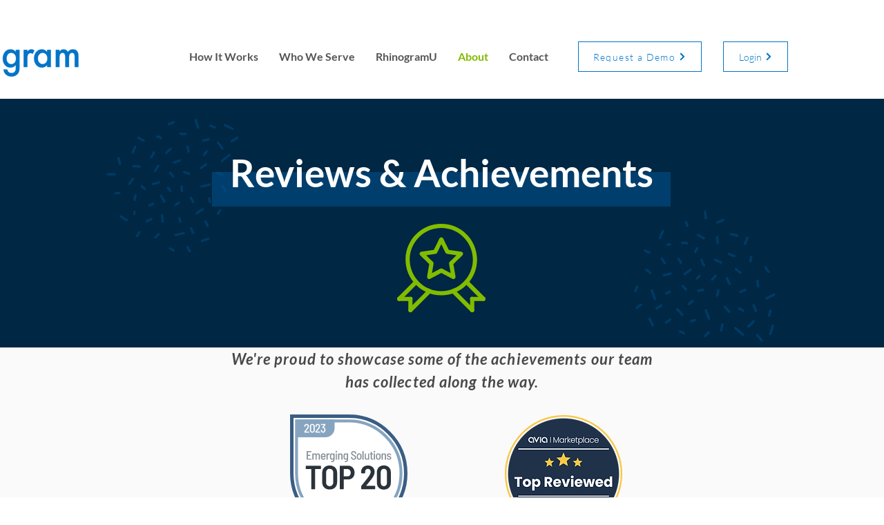

--- FILE ---
content_type: application/javascript
request_url: https://media.twiliocdn.com/sdk/js/chat/releases/3.3.7/twilio-chat.min.js
body_size: 92426
content:
/* twilio-chat.js 3.3.7
The following license applies to all parts of this software except as
documented below.

    Copyright (c) 2019, Twilio, inc.
    All rights reserved.

    Redistribution and use in source and binary forms, with or without
    modification, are permitted provided that the following conditions are
    met:

      1. Redistributions of source code must retain the above copyright
         notice, this list of conditions and the following disclaimer.

      2. Redistributions in binary form must reproduce the above copyright
         notice, this list of conditions and the following disclaimer in
         the documentation and/or other materials provided with the
         distribution.

      3. Neither the name of Twilio nor the names of its contributors may
         be used to endorse or promote products derived from this software
         without specific prior written permission.

    THIS SOFTWARE IS PROVIDED BY THE COPYRIGHT HOLDERS AND CONTRIBUTORS
    "AS IS" AND ANY EXPRESS OR IMPLIED WARRANTIES, INCLUDING, BUT NOT
    LIMITED TO, THE IMPLIED WARRANTIES OF MERCHANTABILITY AND FITNESS FOR
    A PARTICULAR PURPOSE ARE DISCLAIMED. IN NO EVENT SHALL THE COPYRIGHT
    HOLDER OR CONTRIBUTORS BE LIABLE FOR ANY DIRECT, INDIRECT, INCIDENTAL,
    SPECIAL, EXEMPLARY, OR CONSEQUENTIAL DAMAGES (INCLUDING, BUT NOT
    LIMITED TO, PROCUREMENT OF SUBSTITUTE GOODS OR SERVICES; LOSS OF USE,
    DATA, OR PROFITS; OR BUSINESS INTERRUPTION) HOWEVER CAUSED AND ON ANY
    THEORY OF LIABILITY, WHETHER IN CONTRACT, STRICT LIABILITY, OR TORT
    (INCLUDING NEGLIGENCE OR OTHERWISE) ARISING IN ANY WAY OUT OF THE USE
    OF THIS SOFTWARE, EVEN IF ADVISED OF THE POSSIBILITY OF SUCH DAMAGE.

This software includes javascript-state-machine under the following license.

    Copyright (c) 2012, 2013, 2014, 2015, Jake Gordon and contributors

    Permission is hereby granted, free of charge, to any person obtaining a copy
    of this software and associated documentation files (the "Software"), to deal
    in the Software without restriction, including without limitation the rights
    to use, copy, modify, merge, publish, distribute, sublicense, and/or sell
    copies of the Software, and to permit persons to whom the Software is
    furnished to do so, subject to the following conditions:

    The above copyright notice and this permission notice shall be included in all
    copies or substantial portions of the Software.

    THE SOFTWARE IS PROVIDED "AS IS", WITHOUT WARRANTY OF ANY KIND, EXPRESS OR
    IMPLIED, INCLUDING BUT NOT LIMITED TO THE WARRANTIES OF MERCHANTABILITY,
    FITNESS FOR A PARTICULAR PURPOSE AND NONINFRINGEMENT. IN NO EVENT SHALL THE
    AUTHORS OR COPYRIGHT HOLDERS BE LIABLE FOR ANY CLAIM, DAMAGES OR OTHER
    LIABILITY, WHETHER IN AN ACTION OF CONTRACT, TORT OR OTHERWISE, ARISING FROM,
    OUT OF OR IN CONNECTION WITH THE SOFTWARE OR THE USE OR OTHER DEALINGS IN THE

This software includes loglevel under the following license.

    Copyright (c) 2013 Tim Perry

    Permission is hereby granted, free of charge, to any person
    obtaining a copy of this software and associated documentation
    files (the "Software"), to deal in the Software without
    restriction, including without limitation the rights to use,
    copy, modify, merge, publish, distribute, sublicense, and/or sell
    copies of the Software, and to permit persons to whom the
    Software is furnished to do so, subject to the following
    conditions:

    The above copyright notice and this permission notice shall be
    included in all copies or substantial portions of the Software.

    THE SOFTWARE IS PROVIDED "AS IS", WITHOUT WARRANTY OF ANY KIND,
    EXPRESS OR IMPLIED, INCLUDING BUT NOT LIMITED TO THE WARRANTIES
    OF MERCHANTABILITY, FITNESS FOR A PARTICULAR PURPOSE AND
    NONINFRINGEMENT. IN NO EVENT SHALL THE AUTHORS OR COPYRIGHT
    HOLDERS BE LIABLE FOR ANY CLAIM, DAMAGES OR OTHER LIABILITY,
    WHETHER IN AN ACTION OF CONTRACT, TORT OR OTHERWISE, ARISING
    FROM, OUT OF OR IN CONNECTION WITH THE SOFTWARE OR THE USE OR
    OTHER DEALINGS IN THE SOFTWARE.

This software includes q under the following license.

    Copyright 2009–2014 Kristopher Michael Kowal. All rights reserved.
    Permission is hereby granted, free of charge, to any person obtaining a copy
    of this software and associated documentation files (the "Software"), to
    deal in the Software without restriction, including without limitation the
    rights to use, copy, modify, merge, publish, distribute, sublicense, and/or
    sell copies of the Software, and to permit persons to whom the Software is
    furnished to do so, subject to the following conditions:

    The above copyright notice and this permission notice shall be included in
    all copies or substantial portions of the Software.

    THE SOFTWARE IS PROVIDED "AS IS", WITHOUT WARRANTY OF ANY KIND, EXPRESS OR
    IMPLIED, INCLUDING BUT NOT LIMITED TO THE WARRANTIES OF MERCHANTABILITY,
    FITNESS FOR A PARTICULAR PURPOSE AND NONINFRINGEMENT. IN NO EVENT SHALL THE
    AUTHORS OR COPYRIGHT HOLDERS BE LIABLE FOR ANY CLAIM, DAMAGES OR OTHER
    LIABILITY, WHETHER IN AN ACTION OF CONTRACT, TORT OR OTHERWISE, ARISING
    FROM, OUT OF OR IN CONNECTION WITH THE SOFTWARE OR THE USE OR OTHER DEALINGS
    IN THE SOFTWARE.

This software includes platform.js under the following license.

    Copyright 2014 Benjamin Tan <https://d10.github.io/>
    Copyright 2011-2015 John-David Dalton <http://allyoucanleet.com/>

    Permission is hereby granted, free of charge, to any person obtaining
    a copy of this software and associated documentation files (the
    "Software"), to deal in the Software without restriction, including
    without limitation the rights to use, copy, modify, merge, publish,
    distribute, sublicense, and/or sell copies of the Software, and to
    permit persons to whom the Software is furnished to do so, subject to
    the following conditions:

    The above copyright notice and this permission notice shall be
    included in all copies or substantial portions of the Software.

    THE SOFTWARE IS PROVIDED "AS IS", WITHOUT WARRANTY OF ANY KIND,
    EXPRESS OR IMPLIED, INCLUDING BUT NOT LIMITED TO THE WARRANTIES OF
    MERCHANTABILITY, FITNESS FOR A PARTICULAR PURPOSE AND
    NONINFRINGEMENT. IN NO EVENT SHALL THE AUTHORS OR COPYRIGHT HOLDERS BE
    LIABLE FOR ANY CLAIM, DAMAGES OR OTHER LIABILITY, WHETHER IN AN ACTION
    OF CONTRACT, TORT OR OTHERWISE, ARISING FROM, OUT OF OR IN CONNECTION
    WITH THE SOFTWARE OR THE USE OR OTHER DEALINGS IN THE SOFTWARE.
*/
!function(e){if("object"==typeof exports&&"undefined"!=typeof module)module.exports=e();else if("function"==typeof define&&define.amd)define([],e);else{var t;((t="undefined"!=typeof window?window:"undefined"!=typeof global?global:"undefined"!=typeof self?self:this).Twilio||(t.Twilio={})).Chat=e()}}(function(){return function(){return function e(t,r,n){function i(a,o){if(!r[a]){if(!t[a]){var u="function"==typeof require&&require;if(!o&&u)return u(a,!0);if(s)return s(a,!0);var c=new Error("Cannot find module '"+a+"'");throw c.code="MODULE_NOT_FOUND",c}var l=r[a]={exports:{}};t[a][0].call(l.exports,function(e){return i(t[a][1][e]||e)},l,l.exports,e,t,r,n)}return r[a].exports}for(var s="function"==typeof require&&require,a=0;a<n.length;a++)i(n[a]);return i}}()({1:[function(e,t,r){"use strict";var n=b(e("babel-runtime/core-js/get-iterator")),i=b(e("babel-runtime/regenerator")),s=b(e("babel-runtime/core-js/promise")),a=b(e("babel-runtime/helpers/asyncToGenerator")),o=b(e("babel-runtime/core-js/map")),u=b(e("babel-runtime/core-js/json/stringify")),c=b(e("babel-runtime/core-js/number/is-integer")),l=b(e("babel-runtime/core-js/object/get-prototype-of")),f=b(e("babel-runtime/helpers/classCallCheck")),d=b(e("babel-runtime/helpers/createClass")),p=b(e("babel-runtime/helpers/possibleConstructorReturn")),h=b(e("babel-runtime/helpers/inherits"));function b(e){return e&&e.__esModule?e:{default:e}}Object.defineProperty(r,"__esModule",{value:!0});var m=e("events"),v=e("./logger"),y=e("./data/members"),g=e("./member"),_=e("./data/messages"),k=e("./util"),w=v.Logger.scope("Channel"),x={lastMessage:"lastMessage",attributes:"attributes",createdBy:"createdBy",dateCreated:"dateCreated",dateUpdated:"dateUpdated",friendlyName:"friendlyName",lastConsumedMessageIndex:"lastConsumedMessageIndex",notificationLevel:"notificationLevel",sid:"sid",status:"status",type:"type",uniqueName:"uniqueName"};function C(e){try{return new Date(e)}catch(e){return null}}function j(e){switch(e){case"notParticipating":return"known";default:return e}}r.filterStatus=j;var S=function(e){function t(e,r,n){(0,f.default)(this,t);var i=(0,p.default)(this,(t.__proto__||(0,l.default)(t)).call(this)),s=r.attributes||{},a=r.createdBy,d=C(r.dateCreated),h=C(r.dateUpdated),b=r.friendlyName||null,m=(0,c.default)(r.lastConsumedMessageIndex)?r.lastConsumedMessageIndex:null,v=r.uniqueName||null;try{(0,u.default)(s)}catch(e){throw new Error("Attributes must be a valid JSON object.")}return i.services=e,i.sid=n,i.entityName=r.channel,i.state={uniqueName:v,status:"known",type:r.type,attributes:s,createdBy:a,dateCreated:d,dateUpdated:h,friendlyName:b,lastConsumedMessageIndex:m},r.notificationLevel&&(i.state.notificationLevel=r.notificationLevel),i.members=new o.default,i.membersEntity=new y.Members(i,i.services,i.members),i.membersEntity.on("memberJoined",i.emit.bind(i,"memberJoined")),i.membersEntity.on("memberLeft",i.emit.bind(i,"memberLeft")),i.membersEntity.on("memberUpdated",function(e){return i.emit("memberUpdated",e)}),i.messagesEntity=new _.Messages(i,e),i.messagesEntity.on("messageAdded",function(e){return i._onMessageAdded(e)}),i.messagesEntity.on("messageUpdated",function(e){return i.emit("messageUpdated",e)}),i.messagesEntity.on("messageRemoved",i.emit.bind(i,"messageRemoved")),i}return(0,h.default)(t,e),(0,d.default)(t,[{key:"_subscribe",value:function(){var e=this;return this.entityPromise?this.entityPromise:this.entityPromise=this.entityPromise||this.services.syncClient.document({id:this.entityName,mode:"open_existing"}).then(function(t){return e.entity=t,e.entity.on("updated",function(t){e._update(t.value)}),e.entity.on("removed",function(){return e.emit("removed",e)}),e._update(e.entity.value),t}).catch(function(t){throw e.entity=null,e.entityPromise=null,"disconnected"!=e.services.syncClient.connectionState&&w.error("Failed to get channel object",t),w.debug("ERROR: Failed to get channel object",t),t})}},{key:"_subscribeStreams",value:function(){var e=(0,a.default)(i.default.mark(function e(){var t,r;return i.default.wrap(function(e){for(;;)switch(e.prev=e.next){case 0:return e.prev=0,e.next=3,this._subscribe();case 3:return w.trace("_subscribeStreams, this.entity.value=",this.entity.value),t=this.entity.value.messages,r=this.entity.value.roster,e.next=8,s.default.all([this.messagesEntity.subscribe(t),this.membersEntity.subscribe(r)]);case 8:e.next=15;break;case 10:throw e.prev=10,e.t0=e.catch(0),"disconnected"!==this.services.syncClient.connectionState&&w.error("Failed to subscribe on channel objects",this.sid,e.t0),w.debug("ERROR: Failed to subscribe on channel objects",this.sid,e.t0),e.t0;case 15:case"end":return e.stop()}},e,this,[[0,10]])}));return function(){return e.apply(this,arguments)}}()},{key:"_unsubscribe",value:function(){var e=(0,a.default)(i.default.mark(function e(){return i.default.wrap(function(e){for(;;)switch(e.prev=e.next){case 0:if(!this.isPrivate||!this.entity){e.next=5;break}return e.next=3,this.entity.close();case 3:this.entity=null,this.entityPromise=null;case 5:return e.abrupt("return",s.default.all([this.membersEntity.unsubscribe(),this.messagesEntity.unsubscribe()]));case 6:case"end":return e.stop()}},e,this)}));return function(){return e.apply(this,arguments)}}()},{key:"_setStatus",value:function(e,t){var r=this;this.statusSource=t,this.state.status!==e&&(this.state.status=e,"joined"===e?this._subscribeStreams().catch(function(t){if(w.debug("ERROR while setting channel status "+e,t),"disconnected"!==r.services.syncClient.connectionState)throw t}):"invited"===e?this._subscribe().catch(function(t){if(w.debug("ERROR while setting channel status "+e,t),"disconnected"!==r.services.syncClient.connectionState)throw t}):this.entityPromise&&this._unsubscribe().catch(function(t){if(w.debug("ERROR while setting channel status "+e,t),"disconnected"!==r.services.syncClient.connectionState)throw t}))}},{key:"_statusSource",value:function(){return this.statusSource}},{key:"_update",value:function(e){w.trace("_update",e);var r=[];for(var n in t.preprocessUpdate(e,this.sid),e){var i=x[n];if(i)if(i===x.status)e.status&&"unknown"!=e.status&&this.state.status!==j(e.status)&&(this.state.status=j(e.status),r.push(i));else if(i===x.attributes)k.isDeepEqual(this.state.attributes,e.attributes)||(this.state.attributes=e.attributes,r.push(i));else if(i===x.lastConsumedMessageIndex)void 0!==e.lastConsumedMessageIndex&&e.lastConsumedMessageIndex!==this.state.lastConsumedMessageIndex&&(this.state.lastConsumedMessageIndex=e.lastConsumedMessageIndex,r.push(i));else if(i===x.lastMessage){var s=!1;this.state.lastMessage&&!e.lastMessage?(delete this.state.lastMessage,s=!0):(this.state.lastMessage||(this.state.lastMessage={}),e.lastMessage&&void 0!==e.lastMessage.index&&e.lastMessage.index!==this.state.lastMessage.index&&(this.state.lastMessage.index=e.lastMessage.index,s=!0),!e.lastMessage||!e.lastMessage.timestamp||this.state.lastMessage.timestamp&&this.state.lastMessage.timestamp.getTime()===e.lastMessage.timestamp.getTime()||(this.state.lastMessage.timestamp=e.lastMessage.timestamp,s=!0),k.isDeepEqual(this.state.lastMessage,{})&&delete this.state.lastMessage),s&&r.push(i)}else e[n]instanceof Date?this.state[i]&&this.state[i].getTime()===e[n].getTime()||(this.state[i]=e[n],r.push(i)):this[i]!==e[n]&&(this.state[i]=e[n],r.push(i))}r.length>0&&this.emit("updated",{channel:this,updateReasons:r})}},{key:"_onMessageAdded",value:function(e){var t=!0,r=!1,i=void 0;try{for(var s,a=(0,n.default)(this.members.values());!(t=(s=a.next()).done);t=!0){var o=s.value;if(o.identity===e.author){o._endTyping();break}}}catch(e){r=!0,i=e}finally{try{!t&&a.return&&a.return()}finally{if(r)throw i}}this.emit("messageAdded",e)}},{key:"add",value:function(){var e=(0,a.default)(i.default.mark(function e(t){return i.default.wrap(function(e){for(;;)switch(e.prev=e.next){case 0:if(t&&"string"==typeof t){e.next=2;break}throw new Error("Channel.add requires an <String>identity parameter");case 2:return e.abrupt("return",this.membersEntity.add(t));case 3:case"end":return e.stop()}},e,this)}));return function(t){return e.apply(this,arguments)}}()},{key:"advanceLastConsumedMessageIndex",value:function(){var e=(0,a.default)(i.default.mark(function e(t){return i.default.wrap(function(e){for(;;)switch(e.prev=e.next){case 0:if((0,c.default)(t)){e.next=2;break}throw new Error("Channel.advanceLastConsumedMessageIndex requires an integral <Number>index parameter");case 2:return e.next=4,this._subscribeStreams();case 4:return e.abrupt("return",this.services.consumptionHorizon.advanceLastConsumedMessageIndexForChannel(this.sid,t,this.lastConsumedMessageIndex));case 5:case"end":return e.stop()}},e,this)}));return function(t){return e.apply(this,arguments)}}()},{key:"decline",value:function(){var e=(0,a.default)(i.default.mark(function e(){return i.default.wrap(function(e){for(;;)switch(e.prev=e.next){case 0:return e.next=2,this.services.session.addCommand("declineInvitation",{channelSid:this.sid});case 2:return e.abrupt("return",this);case 3:case"end":return e.stop()}},e,this)}));return function(){return e.apply(this,arguments)}}()},{key:"delete",value:function(){var e=(0,a.default)(i.default.mark(function e(){return i.default.wrap(function(e){for(;;)switch(e.prev=e.next){case 0:return e.next=2,this.services.session.addCommand("destroyChannel",{channelSid:this.sid});case 2:return e.abrupt("return",this);case 3:case"end":return e.stop()}},e,this)}));return function(){return e.apply(this,arguments)}}()},{key:"getAttributes",value:function(){var e=(0,a.default)(i.default.mark(function e(){return i.default.wrap(function(e){for(;;)switch(e.prev=e.next){case 0:return e.next=2,this._subscribe();case 2:return e.abrupt("return",this.attributes);case 3:case"end":return e.stop()}},e,this)}));return function(){return e.apply(this,arguments)}}()},{key:"getMessages",value:function(){var e=(0,a.default)(i.default.mark(function e(t,r,n){return i.default.wrap(function(e){for(;;)switch(e.prev=e.next){case 0:if(void 0===r||(0,c.default)(r)){e.next=2;break}throw new Error("Anchor should be a valid message index");case 2:return e.next=4,this._subscribeStreams();case 4:return e.abrupt("return",this.messagesEntity.getMessages(t,r,n));case 5:case"end":return e.stop()}},e,this)}));return function(t,r,n){return e.apply(this,arguments)}}()},{key:"getMembers",value:function(){var e=(0,a.default)(i.default.mark(function e(){return i.default.wrap(function(e){for(;;)switch(e.prev=e.next){case 0:return e.next=2,this._subscribeStreams();case 2:return e.abrupt("return",this.membersEntity.getMembers());case 3:case"end":return e.stop()}},e,this)}));return function(){return e.apply(this,arguments)}}()},{key:"getMembersCount",value:function(){var e=(0,a.default)(i.default.mark(function e(){var t,r,n;return i.default.wrap(function(e){for(;;)switch(e.prev=e.next){case 0:return e.next=2,this.services.session.getSessionLinks();case 2:return t=e.sent,r=new k.UriBuilder(t.publicChannelsUrl).path(this.sid).build(),e.next=6,this.services.network.get(r);case 6:return n=e.sent,e.abrupt("return",n.body.members_count);case 8:case"end":return e.stop()}},e,this)}));return function(){return e.apply(this,arguments)}}()},{key:"getMemberBySid",value:function(){var e=(0,a.default)(i.default.mark(function e(t){return i.default.wrap(function(e){for(;;)switch(e.prev=e.next){case 0:if(t&&"string"==typeof t){e.next=2;break}throw new Error("Channel.getMemberBySid requires a <String>memberSid parameter");case 2:return e.abrupt("return",this.membersEntity.getMemberBySid(t));case 3:case"end":return e.stop()}},e,this)}));return function(t){return e.apply(this,arguments)}}()},{key:"getMemberByIdentity",value:function(){var e=(0,a.default)(i.default.mark(function e(t){return i.default.wrap(function(e){for(;;)switch(e.prev=e.next){case 0:if(t&&"string"==typeof t){e.next=2;break}throw new Error("Channel.getMemberByIdentity requires a <String>identity parameter");case 2:return e.abrupt("return",this.membersEntity.getMemberByIdentity(t));case 3:case"end":return e.stop()}},e,this)}));return function(t){return e.apply(this,arguments)}}()},{key:"getMessagesCount",value:function(){var e=(0,a.default)(i.default.mark(function e(){var t,r,n;return i.default.wrap(function(e){for(;;)switch(e.prev=e.next){case 0:return e.next=2,this.services.session.getSessionLinks();case 2:return t=e.sent,r=new k.UriBuilder(t.publicChannelsUrl).path(this.sid).build(),e.next=6,this.services.network.get(r);case 6:return n=e.sent,e.abrupt("return",n.body.messages_count);case 8:case"end":return e.stop()}},e,this)}));return function(){return e.apply(this,arguments)}}()},{key:"getUnconsumedMessagesCount",value:function(){var e=(0,a.default)(i.default.mark(function e(){var t,r,n;return i.default.wrap(function(e){for(;;)switch(e.prev=e.next){case 0:return e.next=2,this.services.session.getSessionLinks();case 2:return t=e.sent,r=new k.UriBuilder(t.myChannelsUrl).arg("ChannelSid",this.sid).build(),e.next=6,this.services.network.get(r);case 6:if(!(n=e.sent).body.channels.length||n.body.channels[0].channel_sid!=this.sid){e.next=11;break}if(void 0===n.body.channels[0].unread_messages_count||null==n.body.channels[0].unread_messages_count){e.next=10;break}return e.abrupt("return",n.body.channels[0].unread_messages_count);case 10:return e.abrupt("return",null);case 11:throw new Error("Channel is not in user channels list");case 12:case"end":return e.stop()}},e,this)}));return function(){return e.apply(this,arguments)}}()},{key:"invite",value:function(){var e=(0,a.default)(i.default.mark(function e(t){return i.default.wrap(function(e){for(;;)switch(e.prev=e.next){case 0:if("string"==typeof t&&t.length){e.next=2;break}throw new Error("Channel.invite requires an <String>identity parameter");case 2:return e.next=4,this.membersEntity.invite(t);case 4:case"end":return e.stop()}},e,this)}));return function(t){return e.apply(this,arguments)}}()},{key:"join",value:function(){var e=(0,a.default)(i.default.mark(function e(){return i.default.wrap(function(e){for(;;)switch(e.prev=e.next){case 0:return e.next=2,this.services.session.addCommand("joinChannelV2",{channelSid:this.sid});case 2:return e.abrupt("return",this);case 3:case"end":return e.stop()}},e,this)}));return function(){return e.apply(this,arguments)}}()},{key:"leave",value:function(){var e=(0,a.default)(i.default.mark(function e(){return i.default.wrap(function(e){for(;;)switch(e.prev=e.next){case 0:if("joined"!==this.state.status){e.next=3;break}return e.next=3,this.services.session.addCommand("leaveChannel",{channelSid:this.sid});case 3:return e.abrupt("return",this);case 4:case"end":return e.stop()}},e,this)}));return function(){return e.apply(this,arguments)}}()},{key:"removeMember",value:function(){var e=(0,a.default)(i.default.mark(function e(t){return i.default.wrap(function(e){for(;;)switch(e.prev=e.next){case 0:if(t&&("string"==typeof t||t instanceof g.Member)){e.next=2;break}throw new Error("Channel.removeMember requires a <String|Member>member parameter.");case 2:if(!(t instanceof g.Member)){e.next=7;break}return e.next=5,this.membersEntity.removeBySid(t.sid);case 5:e.next=9;break;case 7:return e.next=9,this.membersEntity.removeByIdentity(t);case 9:case"end":return e.stop()}},e,this)}));return function(t){return e.apply(this,arguments)}}()},{key:"sendMessage",value:function(){var e=(0,a.default)(i.default.mark(function e(t,r){var n,s;return i.default.wrap(function(e){for(;;)switch(e.prev=e.next){case 0:if(void 0!==t){e.next=2;break}throw new Error("Message is required parameter");case 2:if("string"!=typeof t&&null!==t){e.next=9;break}return e.next=5,this.messagesEntity.send(t,r);case 5:return n=e.sent,e.abrupt("return",k.parseToNumber(n.messageId));case 9:return e.next=11,this.messagesEntity.sendMedia(t,r);case 11:return s=e.sent,e.abrupt("return",k.parseToNumber(s.messageId));case 13:case"end":return e.stop()}},e,this)}));return function(t,r){return e.apply(this,arguments)}}()},{key:"setAllMessagesConsumed",value:function(){var e=(0,a.default)(i.default.mark(function e(){var t;return i.default.wrap(function(e){for(;;)switch(e.prev=e.next){case 0:return e.next=2,this._subscribeStreams();case 2:return e.next=4,this.getMessages(1);case 4:if(!((t=e.sent).items.length>0)){e.next=7;break}return e.abrupt("return",this.advanceLastConsumedMessageIndex(t.items[0].index));case 7:return e.abrupt("return",s.default.resolve(0));case 8:case"end":return e.stop()}},e,this)}));return function(){return e.apply(this,arguments)}}()},{key:"setNoMessagesConsumed",value:function(){var e=(0,a.default)(i.default.mark(function e(){return i.default.wrap(function(e){for(;;)switch(e.prev=e.next){case 0:return e.next=2,this._subscribeStreams();case 2:return e.abrupt("return",this.services.consumptionHorizon.updateLastConsumedMessageIndexForChannel(this.sid,null));case 3:case"end":return e.stop()}},e,this)}));return function(){return e.apply(this,arguments)}}()},{key:"setUserNotificationLevel",value:function(){var e=(0,a.default)(i.default.mark(function e(t){return i.default.wrap(function(e){for(;;)switch(e.prev=e.next){case 0:if(t){e.next=2;break}throw new Error("notificationLevel can't be null");case 2:return e.next=4,this.services.session.addCommand("editNotificationLevel",{channelSid:this.sid,notificationLevel:t});case 4:case"end":return e.stop()}},e,this)}));return function(t){return e.apply(this,arguments)}}()},{key:"typing",value:function(){return this.services.typingIndicator.send(this.sid)}},{key:"updateAttributes",value:function(){var e=(0,a.default)(i.default.mark(function e(t){return i.default.wrap(function(e){for(;;)switch(e.prev=e.next){case 0:if(void 0!==t){e.next=4;break}throw new Error("Attributes is required parameter");case 4:if(null!==t){e.next=8;break}throw new Error("Attributes can't be null");case 8:if(t.constructor===Object){e.next=10;break}throw new Error("Attributes must be a valid JSON object.");case 10:return e.next=12,this.services.session.addCommand("editAttributes",{channelSid:this.sid,attributes:(0,u.default)(t)});case 12:return e.abrupt("return",this);case 13:case"end":return e.stop()}},e,this)}));return function(t){return e.apply(this,arguments)}}()},{key:"updateFriendlyName",value:function(){var e=(0,a.default)(i.default.mark(function e(t){return i.default.wrap(function(e){for(;;)switch(e.prev=e.next){case 0:if(this.state.friendlyName===t){e.next=3;break}return e.next=3,this.services.session.addCommand("editFriendlyName",{channelSid:this.sid,friendlyName:t});case 3:return e.abrupt("return",this);case 4:case"end":return e.stop()}},e,this)}));return function(t){return e.apply(this,arguments)}}()},{key:"updateLastConsumedMessageIndex",value:function(){var e=(0,a.default)(i.default.mark(function e(t){return i.default.wrap(function(e){for(;;)switch(e.prev=e.next){case 0:if((0,c.default)(t)||null===t){e.next=2;break}throw new Error('Incorrect argument "index": integer number or null expected');case 2:return e.next=4,this._subscribeStreams();case 4:return e.abrupt("return",this.services.consumptionHorizon.updateLastConsumedMessageIndexForChannel(this.sid,t));case 5:case"end":return e.stop()}},e,this)}));return function(t){return e.apply(this,arguments)}}()},{key:"updateUniqueName",value:function(){var e=(0,a.default)(i.default.mark(function e(t){return i.default.wrap(function(e){for(;;)switch(e.prev=e.next){case 0:if(this.state.uniqueName===t){e.next=4;break}return t||(t=""),e.next=4,this.services.session.addCommand("editUniqueName",{channelSid:this.sid,uniqueName:t});case 4:return e.abrupt("return",this);case 5:case"end":return e.stop()}},e,this)}));return function(t){return e.apply(this,arguments)}}()},{key:"getUserDescriptors",value:function(){var e=(0,a.default)(i.default.mark(function e(){return i.default.wrap(function(e){for(;;)switch(e.prev=e.next){case 0:return e.abrupt("return",this.services.users.getChannelUserDescriptors(this.sid));case 1:case"end":return e.stop()}},e,this)}));return function(){return e.apply(this,arguments)}}()},{key:"status",get:function(){return this.state.status}},{key:"type",get:function(){return this.state.type}},{key:"uniqueName",get:function(){return this.state.uniqueName}},{key:"isPrivate",get:function(){return"private"===this.state.type}},{key:"friendlyName",get:function(){return this.state.friendlyName}},{key:"dateUpdated",get:function(){return this.state.dateUpdated}},{key:"dateCreated",get:function(){return this.state.dateCreated}},{key:"createdBy",get:function(){return this.state.createdBy}},{key:"attributes",get:function(){return this.state.attributes}},{key:"lastConsumedMessageIndex",get:function(){return this.state.lastConsumedMessageIndex}},{key:"lastMessage",get:function(){return this.state.lastMessage}},{key:"notificationLevel",get:function(){return this.state.notificationLevel}}],[{key:"preprocessUpdate",value:function(e,t){try{"string"==typeof e.attributes?e.attributes=JSON.parse(e.attributes):e.attributes&&(0,u.default)(e.attributes)}catch(r){w.warn("Retrieved malformed attributes from the server for channel: "+t),e.attributes={}}try{e.dateCreated&&(e.dateCreated=new Date(e.dateCreated))}catch(r){w.warn("Retrieved malformed dateCreated from the server for channel: "+t),delete e.dateCreated}try{e.dateUpdated&&(e.dateUpdated=new Date(e.dateUpdated))}catch(r){w.warn("Retrieved malformed dateUpdated from the server for channel: "+t),delete e.dateUpdated}try{e.lastMessage&&e.lastMessage.timestamp&&(e.lastMessage.timestamp=new Date(e.lastMessage.timestamp))}catch(r){w.warn("Retrieved malformed lastMessage.timestamp from the server for channel: "+t),delete e.lastMessage.timestamp}}}]),t}(m.EventEmitter);r.Channel=S},{"./data/members":6,"./data/messages":7,"./logger":14,"./member":16,"./util":30,"babel-runtime/core-js/get-iterator":32,"babel-runtime/core-js/json/stringify":34,"babel-runtime/core-js/map":35,"babel-runtime/core-js/number/is-integer":36,"babel-runtime/core-js/object/get-prototype-of":41,"babel-runtime/core-js/promise":43,"babel-runtime/helpers/asyncToGenerator":48,"babel-runtime/helpers/classCallCheck":49,"babel-runtime/helpers/createClass":50,"babel-runtime/helpers/inherits":52,"babel-runtime/helpers/possibleConstructorReturn":53,"babel-runtime/regenerator":57,events:193}],2:[function(e,t,r){"use strict";var n=s(e("babel-runtime/helpers/classCallCheck")),i=s(e("babel-runtime/helpers/createClass"));function s(e){return e&&e.__esModule?e:{default:e}}Object.defineProperty(r,"__esModule",{value:!0});var a=e("./logger"),o=e("./channel"),u=a.Logger.scope("ChannelDescriptor");function c(e){try{return new Date(e)}catch(e){return null}}var l=function(){function e(t,r){(0,n.default)(this,e),this.client=t,this.descriptor=r,r.sid?(this.sid=r.sid,this.channel=r.sid+".channel"):(this.sid=r.channel_sid,this.channel=r.channel_sid+".channel"),this.uniqueName=r.unique_name,this.friendlyName=r.friendly_name,this.attributes=function(e){try{return JSON.parse(e)}catch(e){u.warn("Failed to parse channel attributes",e)}return{}}(r.attributes),this.createdBy=r.created_by,this.dateCreated=c(r.date_created),this.dateUpdated=c(r.date_updated),this.messagesCount=r.messages_count,this.membersCount=r.members_count,this.type=r.type,this.isPrivate="private"==r.type,this.lastConsumedMessageIndex=r.last_consumed_message_index,r.notification_level&&(this.notificationLevel=r.notification_level),r.status?this.status=o.filterStatus(r.status):this.status="unknown"}return(0,i.default)(e,[{key:"getChannel",value:function(){return this.client.getChannelBySid(this.sid)}}]),e}();r.ChannelDescriptor=l},{"./channel":1,"./logger":14,"babel-runtime/helpers/classCallCheck":49,"babel-runtime/helpers/createClass":50}],3:[function(e,t,r){"use strict";var n=d(e("babel-runtime/regenerator")),i=d(e("babel-runtime/core-js/object/assign")),s=d(e("babel-runtime/helpers/asyncToGenerator")),a=d(e("babel-runtime/core-js/promise")),o=d(e("babel-runtime/core-js/object/get-prototype-of")),u=d(e("babel-runtime/helpers/createClass")),c=d(e("babel-runtime/helpers/possibleConstructorReturn")),l=d(e("babel-runtime/helpers/inherits")),f=d(e("babel-runtime/helpers/classCallCheck"));function d(e){return e&&e.__esModule?e:{default:e}}Object.defineProperty(r,"__esModule",{value:!0});var p=e("events"),h=e("./logger"),b=e("./configuration"),m=e("./user");r.User=m.User;var v=e("./data/publicchannels"),y=e("./services/network"),g=e("./interfaces/notificationtypes"),_=e("./synclist"),k=e("twilsock"),w=e("twilio-notifications"),x=e("twilio-sync"),C=e("twilio-mcs-client"),j=e("./session"),S=e("./data/channels"),T=e("./data/users"),M=e("./services/typingindicator"),E=e("./services/consumptionhorizon"),I=e("./data/userchannels"),R=e("./pushnotification");r.PushNotification=R.PushNotification;var P=e("./util"),O=h.Logger.scope("Client"),N=e("./../package.json").version,L="A valid Twilio token should be provided",U=function e(){(0,f.default)(this,e)},D=function(e){function t(e,r){(0,f.default)(this,t);var n=(0,c.default)(this,(t.__proto__||(0,o.default)(t)).call(this));n.connectionState="connecting",n.sessionPromise=null,n.channelsPromise=null,n.version=N,n.parsePushNotification=t.parsePushNotification,n.options=r||{},n.options.disableDeepClone||(n.options=P.deepClone(n.options)),n.options.logLevel=n.options.logLevel||"silent",O.setLevel(n.options.logLevel);var i=n.options.productId="ip_messaging";if(n.options.clientMetadata=n.options.clientMetadata||{},n.options.clientMetadata.hasOwnProperty("type")||(n.options.clientMetadata.type="chat"),n.options.clientMetadata.hasOwnProperty("sdk")||(n.options.clientMetadata.sdk="JS",n.options.clientMetadata.sdkv=N),n.options.Sync=n.options.Sync||{},void 0===n.options.Sync.enableSessionStorage&&(n.options.Sync.enableSessionStorage=!0),n.options.region&&(n.options.Sync.region=n.options.region),!e)throw new Error(L);return n.services=new U,n.config=new b.Configuration(n.options),n.options.twilsockClient=n.options.twilsockClient||new k.Twilsock(e,i,n.options),n.options.transport=n.options.transport||n.options.twilsockClient,n.options.notificationsClient=n.options.notificationsClient||new w.Notifications(e,n.options),n.options.syncClient=n.options.syncClient||new x.SyncClient(e,n.options),n.services.syncClient=n.options.syncClient,n.services.transport=n.options.transport,n.services.twilsockClient=n.options.twilsockClient,n.services.notificationClient=n.options.notificationsClient,n.services.session=new j.Session(n.services,n.config),n.sessionPromise=n.services.session.initialize(),n.services.network=new y.Network(n.config,n.services),n.services.users=new T.Users({session:n.services.session,network:n.services.network,syncClient:n.services.syncClient}),n.services.users.on("userSubscribed",n.emit.bind(n,"userSubscribed")),n.services.users.on("userUpdated",function(e){return n.emit("userUpdated",e)}),n.services.users.on("userUnsubscribed",n.emit.bind(n,"userUnsubscribed")),n.services.twilsockClient.on("tokenAboutToExpire",function(e){return n.emit("tokenAboutToExpire",e)}),n.services.twilsockClient.on("tokenExpired",function(){return n.emit("tokenExpired")}),n.services.twilsockClient.on("connectionError",function(e){return n.emit("connectionError",e)}),n.services.consumptionHorizon=new E.ConsumptionHorizon(n.services),n.services.typingIndicator=new M.TypingIndicator(n.config,{transport:n.services.twilsockClient,notificationClient:n.services.notificationClient},n.getChannelBySid.bind(n)),n.services.syncList=new _.SyncList(n.services),n.channels=new S.Channels(n.services),n.channelsPromise=n.sessionPromise.then(function(){return n.channels.on("channelAdded",n.emit.bind(n,"channelAdded")),n.channels.on("channelRemoved",n.emit.bind(n,"channelRemoved")),n.channels.on("channelInvited",n.emit.bind(n,"channelInvited")),n.channels.on("channelJoined",n.emit.bind(n,"channelJoined")),n.channels.on("channelLeft",n.emit.bind(n,"channelLeft")),n.channels.on("channelUpdated",function(e){return n.emit("channelUpdated",e)}),n.channels.on("memberJoined",n.emit.bind(n,"memberJoined")),n.channels.on("memberLeft",n.emit.bind(n,"memberLeft")),n.channels.on("memberUpdated",function(e){return n.emit("memberUpdated",e)}),n.channels.on("messageAdded",n.emit.bind(n,"messageAdded")),n.channels.on("messageUpdated",function(e){return n.emit("messageUpdated",e)}),n.channels.on("messageRemoved",n.emit.bind(n,"messageRemoved")),n.channels.on("typingStarted",n.emit.bind(n,"typingStarted")),n.channels.on("typingEnded",n.emit.bind(n,"typingEnded")),n.channels.fetchChannels()}).then(function(){return n.channels}),n.services.notificationClient.on("connectionStateChanged",function(e){var t=null;switch(e){case"connected":t="connected";break;case"denied":t="denied";break;case"disconnecting":t="disconnecting";break;case"disconnected":t="disconnected";break;default:t="connecting"}t!==n.connectionState&&(n.connectionState=t,n.emit("connectionStateChanged",n.connectionState))}),n.fpaToken=e,n}return(0,l.default)(t,e),(0,u.default)(t,[{key:"subscribeToPushNotifications",value:function(e){var t=this,r=[];return[g.NotificationTypes.NEW_MESSAGE,g.NotificationTypes.ADDED_TO_CHANNEL,g.NotificationTypes.INVITED_TO_CHANNEL,g.NotificationTypes.REMOVED_FROM_CHANNEL,g.NotificationTypes.TYPING_INDICATOR,g.NotificationTypes.CONSUMPTION_UPDATE].forEach(function(n){r.push(t.services.notificationClient.subscribe(n,e))}),a.default.all(r)}},{key:"unsubscribeFromPushNotifications",value:function(e){var t=this,r=[];return[g.NotificationTypes.NEW_MESSAGE,g.NotificationTypes.ADDED_TO_CHANNEL,g.NotificationTypes.INVITED_TO_CHANNEL,g.NotificationTypes.REMOVED_FROM_CHANNEL,g.NotificationTypes.TYPING_INDICATOR,g.NotificationTypes.CONSUMPTION_UPDATE].forEach(function(n){r.push(t.services.notificationClient.unsubscribe(n,e))}),a.default.all(r)}},{key:"initialize",value:function(){var e=(0,s.default)(n.default.mark(function e(){var r,s,a=this;return n.default.wrap(function(e){for(;;)switch(e.prev=e.next){case 0:return e.next=2,this.sessionPromise;case 2:return t.supportedPushChannels.forEach(function(e){return a.subscribeToPushNotifications(e)}),e.next=5,this.services.session.getSessionLinks();case 5:return r=e.sent,this.services.publicChannels=new v.PublicChannels(this,this.services,r.publicChannelsUrl),this.services.userChannels=new I.UserChannels(this,this.services,r.myChannelsUrl),(s=(0,i.default)(this.options)).transport=null,this.services.mcsClient=new C.McsClient(this.fpaToken,r.mediaServiceUrl,s),e.next=13,this.services.typingIndicator.initialize();case 13:case"end":return e.stop()}},e,this)}));return function(){return e.apply(this,arguments)}}()},{key:"shutdown",value:function(){var e=(0,s.default)(n.default.mark(function e(){return n.default.wrap(function(e){for(;;)switch(e.prev=e.next){case 0:return e.next=2,this.services.twilsockClient.disconnect();case 2:case"end":return e.stop()}},e,this)}));return function(){return e.apply(this,arguments)}}()},{key:"updateToken",value:function(){var e=(0,s.default)(n.default.mark(function e(t){var r=this;return n.default.wrap(function(e){for(;;)switch(e.prev=e.next){case 0:if(O.info("updateToken"),t){e.next=3;break}throw new Error(L);case 3:if(this.fpaToken!==t){e.next=5;break}return e.abrupt("return",this);case 5:return e.next=7,this.services.twilsockClient.updateToken(t).then(function(){return r.fpaToken=t}).then(function(){return r.services.mcsClient.updateToken(t)}).then(function(){return r.sessionPromise});case 7:return e.abrupt("return",this);case 8:case"end":return e.stop()}},e,this)}));return function(t){return e.apply(this,arguments)}}()},{key:"getChannelBySid",value:function(){var e=(0,s.default)(n.default.mark(function e(t){var r=this;return n.default.wrap(function(e){for(;;)switch(e.prev=e.next){case 0:if(t&&"string"==typeof t){e.next=2;break}throw new Error("Client.getChannelBySid requires a <String>channelSid parameter");case 2:return e.abrupt("return",this.channels.syncListRead.promise.then(function(){return r.channels.getChannel(t).then(function(e){return e||r.services.publicChannels.getChannelBySid(t).then(function(e){return r.channels.pushChannel(e)})})}));case 3:case"end":return e.stop()}},e,this)}));return function(t){return e.apply(this,arguments)}}()},{key:"getChannelByUniqueName",value:function(){var e=(0,s.default)(n.default.mark(function e(t){var r=this;return n.default.wrap(function(e){for(;;)switch(e.prev=e.next){case 0:if(t&&"string"==typeof t){e.next=2;break}throw new Error("Client.getChannelByUniqueName requires a <String>uniqueName parameter");case 2:return e.abrupt("return",this.channels.syncListRead.promise.then(function(){return r.services.publicChannels.getChannelByUniqueName(t).then(function(e){return r.channels.pushChannel(e)})}));case 3:case"end":return e.stop()}},e,this)}));return function(t){return e.apply(this,arguments)}}()},{key:"getSubscribedChannels",value:function(e){return this.channelsPromise.then(function(t){return t.getChannels(e)})}},{key:"getLocalChannels",value:function(e){return this.channelsPromise.then(function(r){var n=[];r.channels.forEach(function(e){n.push(e)});var i="ascending";if(e&&e.order)if("descending"===e.order)i="descending";else if("ascending"!==e.order)throw new Error("Sorting order should be `ascending` or `descending`");if(e&&e.criteria)if("lastMessage"===e.criteria)n.sort(function(e,r){return t.compareChannelsByLastMessage(e,r,i)});else if("uniqueName"===e.criteria)n.sort(function(e,r){return t.compareChannelsByStringProperty(e.uniqueName,r.uniqueName,i)});else{if("friendlyName"!==e.criteria)throw new Error("Sorting criteria should be one of `lastMessage`, `uniqueName` or `friendlyName`");n.sort(function(e,r){return t.compareChannelsByStringProperty(e.friendlyName,r.friendlyName,i)})}return n})}},{key:"getPublicChannelDescriptors",value:function(){return this.services.publicChannels.getChannels()}},{key:"getUserChannelDescriptors",value:function(){return this.services.userChannels.getChannels()}},{key:"createChannel",value:function(e){return e=e||{},this.channelsPromise.then(function(t){return t.addChannel(e)})}},{key:"setPushRegistrationId",value:function(){var e=(0,s.default)(n.default.mark(function e(r,i){var s=this;return n.default.wrap(function(e){for(;;)switch(e.prev=e.next){case 0:if(-1!==t.supportedPushChannels.indexOf(r)){e.next=2;break}throw new Error("Invalid or unsupported channelType: "+r);case 2:return e.next=4,this.subscribeToPushNotifications(r).then(function(){return s.services.notificationClient.setPushRegistrationId(i,r)});case 4:case"end":return e.stop()}},e,this)}));return function(t,r){return e.apply(this,arguments)}}()},{key:"unsetPushRegistrationId",value:function(){var e=(0,s.default)(n.default.mark(function e(r){return n.default.wrap(function(e){for(;;)switch(e.prev=e.next){case 0:if(-1!==t.supportedPushChannels.indexOf(r)){e.next=2;break}throw new Error("Invalid or unsupported channelType: "+r);case 2:return e.next=4,this.unsubscribeFromPushNotifications(r);case 4:case"end":return e.stop()}},e,this)}));return function(t){return e.apply(this,arguments)}}()},{key:"handlePushNotification",value:function(){var e=(0,s.default)(n.default.mark(function e(r){return n.default.wrap(function(e){for(;;)switch(e.prev=e.next){case 0:O.debug("handlePushNotification, notificationPayload=",r),this.emit("pushNotification",t.parsePushNotification(r));case 2:case"end":return e.stop()}},e,this)}));return function(t){return e.apply(this,arguments)}}()},{key:"getUser",value:function(e){return this.services.users.getUser(e)}},{key:"getUserDescriptor",value:function(){var e=(0,s.default)(n.default.mark(function e(t){return n.default.wrap(function(e){for(;;)switch(e.prev=e.next){case 0:return e.abrupt("return",this.services.users.getUserDescriptor(t));case 1:case"end":return e.stop()}},e,this)}));return function(t){return e.apply(this,arguments)}}()},{key:"getSubscribedUsers",value:function(){var e=(0,s.default)(n.default.mark(function e(){return n.default.wrap(function(e){for(;;)switch(e.prev=e.next){case 0:return e.abrupt("return",this.services.users.getSubscribedUsers());case 1:case"end":return e.stop()}},e,this)}));return function(){return e.apply(this,arguments)}}()},{key:"user",get:function(){return this.services.users.myself}},{key:"reachabilityEnabled",get:function(){return this.services.session.reachabilityEnabled}},{key:"token",get:function(){return this.fpaToken}}],[{key:"create",value:function(){var e=(0,s.default)(n.default.mark(function e(r,i){var s;return n.default.wrap(function(e){for(;;)switch(e.prev=e.next){case 0:return s=new t(r,i),e.next=3,s.initialize();case 3:return e.abrupt("return",s);case 4:case"end":return e.stop()}},e,this)}));return function(t,r){return e.apply(this,arguments)}}()},{key:"compareChannelsByLastMessage",value:function(e,t,r){if(e.lastMessage&&t.lastMessage){if(e.lastMessage.timestamp&&t.lastMessage.timestamp)return e.lastMessage.timestamp.getTime()<t.lastMessage.timestamp.getTime()?"ascending"===r?-1:1:"ascending"===r?1:-1;if(e.lastMessage.timestamp)return-1;if(t.lastMessage.timestamp)return 1}return e.lastMessage?-1:t.lastMessage?1:0}},{key:"compareChannelsByStringProperty",value:function(e,t,r){return e&&t?"ascending"===r?e.localeCompare(t):-1*e.localeCompare(t):e?-1:t?1:0}},{key:"parsePushNotificationChatData",value:function(e){var r={};for(var n in t.supportedPushDataFields)void 0!==e[n]&&null!==e[n]&&("message_index"===n?null!==P.parseToNumber(e[n])&&(r[t.supportedPushDataFields[n]]=Number(e[n])):r[t.supportedPushDataFields[n]]=e[n]);return r}},{key:"parsePushNotification",value:function(e){if(O.debug("parsePushNotification, notificationPayload=",e),null==e)throw new Error("Push notification payload should be provided");if(void 0!==e.aps){if(!e.twi_message_type)throw new Error("Provided push notification payload does not contain Programmable Chat push notification type");var r=t.parsePushNotificationChatData(e),n=e.aps,i=null,s=null;return"string"==typeof n.alert?i=n.alert||null:(i=n.alert.body||null,s=n.alert.title||null),new R.PushNotification({title:s,body:i,sound:n.sound||null,badge:n.badge||null,action:n.category||null,type:e.twi_message_type,data:r})}if(void 0!==e.data){var a=e.data;if(!a.twi_message_type)throw new Error("Provided push notification payload does not contain Programmable Chat push notification type");var o=t.parsePushNotificationChatData(e.data);return new R.PushNotification({title:a.twi_title||null,body:a.twi_body||null,sound:a.twi_sound||null,badge:null,action:a.twi_action||null,type:a.twi_message_type,data:o})}throw new Error("Provided push notification payload is not Programmable Chat notification")}}]),t}(p.EventEmitter);r.Client=D,D.version=N,D.supportedPushChannels=["fcm","apn","gcm"],D.supportedPushDataFields={channel_sid:"channelSid",message_sid:"messageSid",message_index:"messageIndex"},r.default=D},{"./../package.json":285,"./configuration":4,"./data/channels":5,"./data/publicchannels":8,"./data/userchannels":9,"./data/users":11,"./interfaces/notificationtypes":12,"./logger":14,"./pushnotification":18,"./services/consumptionhorizon":20,"./services/network":21,"./services/typingindicator":22,"./session":23,"./synclist":25,"./user":27,"./util":30,"babel-runtime/core-js/object/assign":37,"babel-runtime/core-js/object/get-prototype-of":41,"babel-runtime/core-js/promise":43,"babel-runtime/helpers/asyncToGenerator":48,"babel-runtime/helpers/classCallCheck":49,"babel-runtime/helpers/createClass":50,"babel-runtime/helpers/inherits":52,"babel-runtime/helpers/possibleConstructorReturn":53,"babel-runtime/regenerator":57,events:193,"twilio-mcs-client":211,"twilio-notifications":221,"twilio-sync":233,twilsock:261}],4:[function(e,t,r){"use strict";var n=s(e("babel-runtime/helpers/classCallCheck")),i=s(e("babel-runtime/helpers/createClass"));function s(e){return e&&e.__esModule?e:{default:e}}Object.defineProperty(r,"__esModule",{value:!0});var a="/v1/typing",o=function(){function e(t){(0,n.default)(this,e);var r=(t=t||{}).Chat||t.IPMessaging||t||{};this.region=r.region||t.region,this.baseUrl=r.apiUri||r.typingUri||(this.region&&"us1"!==this.region?"https://aim."+this.region+".twilio.com":"https://aim.twilio.com"),this.typingIndicatorUri=this.baseUrl+a,this.typingIndicatorTimeoutOverride=r.typingIndicatorTimeoutOverride,this.httpCacheIntervalOverride=r.httpCacheIntervalOverride,this.consumptionReportIntervalOverride=r.consumptionReportIntervalOverride,this.userInfosToSubscribeOverride=r.userInfosToSubscribeOverride,this.retryWhenThrottledOverride=r.retryWhenThrottledOverride,this.backoffConfigOverride=r.backoffConfigOverride}return(0,i.default)(e,[{key:"typingIndicatorTimeoutDefault",get:function(){return 5e3}},{key:"httpCacheIntervalDefault",get:function(){return"PT5S"}},{key:"consumptionReportIntervalDefault",get:function(){return"PT5S"}},{key:"userInfosToSubscribeDefault",get:function(){return 100}},{key:"retryWhenThrottledDefault",get:function(){return!0}},{key:"backoffConfigDefault",get:function(){return{min:1e3,max:4e3,maxAttemptsCount:3}}}]),e}();r.Configuration=o},{"babel-runtime/helpers/classCallCheck":49,"babel-runtime/helpers/createClass":50}],5:[function(e,t,r){"use strict";var n=h(e("babel-runtime/core-js/promise")),i=h(e("babel-runtime/regenerator")),s=h(e("babel-runtime/core-js/json/stringify")),a=h(e("babel-runtime/helpers/asyncToGenerator")),o=h(e("babel-runtime/core-js/set")),u=h(e("babel-runtime/core-js/map")),c=h(e("babel-runtime/core-js/object/get-prototype-of")),l=h(e("babel-runtime/helpers/classCallCheck")),f=h(e("babel-runtime/helpers/createClass")),d=h(e("babel-runtime/helpers/possibleConstructorReturn")),p=h(e("babel-runtime/helpers/inherits"));function h(e){return e&&e.__esModule?e:{default:e}}Object.defineProperty(r,"__esModule",{value:!0});var b=e("events"),m=e("../logger"),v=e("../channel");r.Channel=v.Channel;var y=e("../util/deferred"),g=e("../util"),_=m.Logger.scope("Channels"),k=function(e){function t(e){(0,l.default)(this,t);var r=(0,d.default)(this,(t.__proto__||(0,c.default)(t)).call(this));return r.services=e,r.channels=new u.default,r.thumbstones=new o.default,r.syncListFetched=!1,r.syncListRead=new y.Deferred,r}return(0,p.default)(t,e),(0,f.default)(t,[{key:"getMap",value:function(){var e=this;return this.services.session.getMyChannelsId().then(function(t){return e.services.syncClient.map({id:t,mode:"open_existing"})})}},{key:"addChannel",value:function(){var e=(0,a.default)(i.default.mark(function e(t){var r,n,a,o,u,c;return i.default.wrap(function(e){for(;;)switch(e.prev=e.next){case 0:if(r=void 0,null!==(r=void 0===t.attributes?{}:t.attributes)){e.next=4;break}throw new Error("Attributes can't be null");case 4:if(r.constructor===Object){e.next=6;break}throw new Error("Attributes must be a valid JSON object");case 6:return e.next=8,this.services.session.addCommand("createChannel",{friendlyName:t.friendlyName,uniqueName:t.uniqueName,type:t.isPrivate?"private":"public",attributes:(0,s.default)(r)});case 8:if(n=e.sent,a="channelSid"in n?n.channelSid:null,o="channel"in n?n.channel:null,!(u=this.channels.get(a))){e.next=16;break}return e.next=15,u._subscribe();case 15:return e.abrupt("return",u);case 16:return c=new v.Channel(this.services,{channel:o,entityName:null,uniqueName:null,attributes:null,createdBy:null,friendlyName:null,lastConsumedMessageIndex:null,type:t.isPrivate?"private":"public",dateCreated:null,dateUpdated:null},a),this.channels.set(c.sid,c),this.registerForEvents(c),e.next=21,c._subscribe();case 21:return this.emit("channelAdded",c),e.abrupt("return",c);case 23:case"end":return e.stop()}},e,this)}));return function(t){return e.apply(this,arguments)}}()},{key:"fetchChannels",value:function(){var e,t=this;this.getMap().then((e=(0,a.default)(i.default.mark(function e(r){var s,a;return i.default.wrap(function(e){for(;;)switch(e.prev=e.next){case 0:return r.on("itemAdded",function(e){_.debug("itemAdded: "+e.item.key),t.upsertChannel("sync",e.item.key,e.item.value)}),r.on("itemRemoved",function(e){_.debug("itemRemoved: "+e.key);var r=e.key;t.syncListFetched||t.thumbstones.add(r);var n=t.channels.get(r);n&&("joined"!==n.status&&"invited"!==n.status||(n._setStatus("known","sync"),t.emit("channelLeft",n)),n.isPrivate&&(t.channels.delete(r),t.emit("channelRemoved",n),n.emit("removed",n)))}),r.on("itemUpdated",function(e){_.debug("itemUpdated: "+e.item.key),t.upsertChannel("sync",e.item.key,e.item.value)}),s=[],e.next=6,t.services.syncList.getPage();case 6:a=e.sent,a.items.forEach(function(e){s.push(t.upsertChannel("synclist",e.channel_sid,e))});case 9:if(!a.hasNextPage){e.next=16;break}return e.next=12,a.nextPage();case 12:(a=e.sent).items.forEach(function(e){s.push(t.upsertChannel("synclist",e.channel_sid,e))}),e.next=9;break;case 16:return t.syncListRead.set(!0),e.abrupt("return",n.default.all(s));case 18:case"end":return e.stop()}},e,t)})),function(t){return e.apply(this,arguments)})).then(function(){t.syncListFetched=!0,t.thumbstones.clear(),_.debug("Channels list fetched")}).then(function(){return t}).catch(function(e){throw"disconnected"!=t.services.syncClient.connectionState&&_.error("Failed to get channels list",e),_.debug("ERROR: Failed to get channels list",e),e})}},{key:"_wrapPaginator",value:function(e,t){var r=this;return t(e.items).then(function(n){return{items:n,hasNextPage:e.hasNextPage,hasPrevPage:e.hasPrevPage,nextPage:function(){return e.nextPage().then(function(e){return r._wrapPaginator(e,t)})},prevPage:function(){return e.prevPage().then(function(e){return r._wrapPaginator(e,t)})}}})}},{key:"getChannels",value:function(e){var t=this;return this.getMap().then(function(t){return t.getItems(e)}).then(function(e){return t._wrapPaginator(e,function(e){return n.default.all(e.map(function(e){return t.upsertChannel("sync",e.key,e.value)}))})})}},{key:"getChannel",value:function(e){var t=this;return this.getMap().then(function(t){return t.getItems({key:e})}).then(function(e){return e.items.map(function(e){return t.upsertChannel("sync",e.key,e.value)})}).then(function(e){return e.length>0?e[0]:null})}},{key:"pushChannel",value:function(e){var t=e.sid,r={entityName:null,lastConsumedMessageIndex:e.lastConsumedMessageIndex,type:e.type,status:e.status,friendlyName:e.friendlyName,dateUpdated:e.dateUpdated,dateCreated:e.dateCreated,uniqueName:e.uniqueName,createdBy:e.createdBy,attributes:e.attributes,channel:e.channel,notificationLevel:e.notificationLevel,sid:t};return this.upsertChannel("chat",t,r)}},{key:"upsertChannel",value:function(e,t,r){var n=this;_.trace("upsertChannel(sid="+t+", data=",r);var i=this.channels.get(t);if(i){if(_.trace("upsertChannel: channel "+t+" is known and it's status is known from source "+i._statusSource()+" and update came from source "+e,i),void 0===i._statusSource()||e===i._statusSource()||"synclist"===e&&"sync"!==i._statusSource()||"sync"===e)if("joined"===r.status&&"joined"!==i.status){i._setStatus("joined",e);var s={};void 0!==r.notificationLevel&&(s.notificationLevel=r.notificationLevel),void 0!==r.lastConsumedMessageIndex&&(s.lastConsumedMessageIndex=r.lastConsumedMessageIndex),g.isDeepEqual(s,{})||i._update(s),i._subscribe().then(function(){n.emit("channelJoined",i)})}else if("invited"===r.status&&"invited"!==i.status){i._setStatus("invited",e);var a={};void 0!==r.notificationLevel&&(a.notificationLevel=r.notificationLevel),void 0!==r.lastConsumedMessageIndex&&(a.lastConsumedMessageIndex=r.lastConsumedMessageIndex),g.isDeepEqual(a,{})||i._update(a),i._subscribe().then(function(){n.emit("channelInvited",i)})}else"known"!==r.status||"invited"!==i.status&&"joined"!==i.status?"notParticipating"!==r.status&&"known"!==r.status||"private"!==r.type?i._update(r):i._subscribe():(i._setStatus("known",e),i._update(r),i._subscribe().then(function(){n.emit("channelLeft",i)}));else _.trace("upsertChannel: channel is known from sync and came from chat, ignoring",{sid:t,data:r.status,channel:i.status});return i._subscribe().then(function(){return i})}if("chat"!==e&&"synclist"!==e||!this.thumbstones.has(t))return _.trace("upsertChannel: creating local channel object with sid "+t,r),i=new v.Channel(this.services,r,t),this.channels.set(t,i),i._subscribe().then(function(){return n.registerForEvents(i),n.emit("channelAdded",i),"joined"===r.status?(i._setStatus("joined",e),n.emit("channelJoined",i)):"invited"===r.status&&(i._setStatus("invited",e),n.emit("channelInvited",i)),i});_.trace("upsertChannel: channel is deleted and came again from chat, ignoring",t)}},{key:"onChannelRemoved",value:function(e){var t=this.channels.get(e);t&&(this.channels.delete(e),this.emit("channelRemoved",t))}},{key:"registerForEvents",value:function(e){var t=this;e.on("removed",function(){return t.onChannelRemoved(e.sid)}),e.on("updated",function(e){return t.emit("channelUpdated",e)}),e.on("memberJoined",this.emit.bind(this,"memberJoined")),e.on("memberLeft",this.emit.bind(this,"memberLeft")),e.on("memberUpdated",function(e){return t.emit("memberUpdated",e)}),e.on("messageAdded",this.emit.bind(this,"messageAdded")),e.on("messageUpdated",function(e){return t.emit("messageUpdated",e)}),e.on("messageRemoved",this.emit.bind(this,"messageRemoved")),e.on("typingStarted",this.emit.bind(this,"typingStarted")),e.on("typingEnded",this.emit.bind(this,"typingEnded"))}}]),t}(b.EventEmitter);r.Channels=k},{"../channel":1,"../logger":14,"../util":30,"../util/deferred":29,"babel-runtime/core-js/json/stringify":34,"babel-runtime/core-js/map":35,"babel-runtime/core-js/object/get-prototype-of":41,"babel-runtime/core-js/promise":43,"babel-runtime/core-js/set":45,"babel-runtime/helpers/asyncToGenerator":48,"babel-runtime/helpers/classCallCheck":49,"babel-runtime/helpers/createClass":50,"babel-runtime/helpers/inherits":52,"babel-runtime/helpers/possibleConstructorReturn":53,"babel-runtime/regenerator":57,events:193}],6:[function(e,t,r){"use strict";var n=f(e("babel-runtime/core-js/promise")),i=f(e("babel-runtime/regenerator")),s=f(e("babel-runtime/helpers/asyncToGenerator")),a=f(e("babel-runtime/core-js/object/get-prototype-of")),o=f(e("babel-runtime/helpers/classCallCheck")),u=f(e("babel-runtime/helpers/createClass")),c=f(e("babel-runtime/helpers/possibleConstructorReturn")),l=f(e("babel-runtime/helpers/inherits"));function f(e){return e&&e.__esModule?e:{default:e}}Object.defineProperty(r,"__esModule",{value:!0});var d=e("events"),p=e("../member"),h=e("../logger").Logger.scope("Members"),b=function(e){function t(e,r,n){(0,o.default)(this,t);var i=(0,c.default)(this,(t.__proto__||(0,a.default)(t)).call(this));return i.services=r,i.channel=e,i.members=n,i}return(0,l.default)(t,e),(0,u.default)(t,[{key:"unsubscribe",value:function(){var e=(0,s.default)(i.default.mark(function e(){return i.default.wrap(function(e){for(;;)switch(e.prev=e.next){case 0:if(!this.rosterEntityPromise){e.next=6;break}return e.next=3,this.rosterEntityPromise;case 3:e.sent.close(),this.rosterEntityPromise=null;case 6:case"end":return e.stop()}},e,this)}));return function(){return e.apply(this,arguments)}}()},{key:"subscribe",value:function(e){var t=this;return this.rosterEntityPromise=this.rosterEntityPromise||this.services.syncClient.map({id:e,mode:"open_existing"}).then(function(e){e.on("itemAdded",function(e){h.debug(t.channel.sid+" itemAdded: "+e.item.key),t.upsertMember(e.item.key,e.item.value).then(function(e){t.emit("memberJoined",e)})}),e.on("itemRemoved",function(e){h.debug(t.channel.sid+" itemRemoved: "+e.key);var r=e.key;if(t.members.has(r)){var n=t.members.get(r);t.members.delete(r),t.emit("memberLeft",n)}}),e.on("itemUpdated",function(e){h.debug(t.channel.sid+" itemUpdated: "+e.item.key),t.upsertMember(e.item.key,e.item.value)});var r=[],i=t;return e.getItems().then(function e(t){return t.items.forEach(function(e){r.push(i.upsertMember(e.key,e.value))}),t.hasNextPage?t.nextPage().then(e):null}).then(function(){return n.default.all(r)}).then(function(){return e})}).catch(function(e){throw t.rosterEntityPromise=null,"disconnected"!=t.services.syncClient.connectionState&&h.error("Failed to get roster object for channel",t.channel.sid,e),h.debug("ERROR: Failed to get roster object for channel",t.channel.sid,e),e})}},{key:"upsertMember",value:function(){var e=(0,s.default)(i.default.mark(function e(t,r){var n,s=this;return i.default.wrap(function(e){for(;;)switch(e.prev=e.next){case 0:if(!(n=this.members.get(t))){e.next=3;break}return e.abrupt("return",n._update(r));case 3:return n=new p.Member(this.services,this.channel,r,t),this.members.set(t,n),n.on("updated",function(e){return s.emit("memberUpdated",e)}),e.abrupt("return",n);case 7:case"end":return e.stop()}},e,this)}));return function(t,r){return e.apply(this,arguments)}}()},{key:"getMembers",value:function(){var e=this;return this.rosterEntityPromise.then(function(){var t=[];return e.members.forEach(function(e){return t.push(e)}),t})}},{key:"getMemberBySid",value:function(){var e=(0,s.default)(i.default.mark(function e(t){var r=this;return i.default.wrap(function(e){for(;;)switch(e.prev=e.next){case 0:return e.abrupt("return",this.rosterEntityPromise.then(function(){var e=r.members.get(t);if(!e)throw new Error("Member with SID "+t+" was not found");return e}));case 1:case"end":return e.stop()}},e,this)}));return function(t){return e.apply(this,arguments)}}()},{key:"getMemberByIdentity",value:function(){var e=(0,s.default)(i.default.mark(function e(t){var r,n=this;return i.default.wrap(function(e){for(;;)switch(e.prev=e.next){case 0:return r=null,e.abrupt("return",this.rosterEntityPromise.then(function(){if(n.members.forEach(function(e){e.identity===t&&(r=e)}),!r)throw new Error("Member with identity "+t+" was not found");return r}));case 2:case"end":return e.stop()}},e,this)}));return function(t){return e.apply(this,arguments)}}()},{key:"add",value:function(e){return this.services.session.addCommand("addMemberV2",{channelSid:this.channel.sid,username:e})}},{key:"invite",value:function(e){return this.services.session.addCommand("inviteMember",{channelSid:this.channel.sid,username:e})}},{key:"removeByIdentity",value:function(e){return this.services.session.addCommand("removeMember",{channelSid:this.channel.sid,username:e})}},{key:"removeBySid",value:function(e){return this.services.session.addCommand("removeMember",{channelSid:this.channel.sid,memberSid:e})}}]),t}(d.EventEmitter);r.Members=b},{"../logger":14,"../member":16,"babel-runtime/core-js/object/get-prototype-of":41,"babel-runtime/core-js/promise":43,"babel-runtime/helpers/asyncToGenerator":48,"babel-runtime/helpers/classCallCheck":49,"babel-runtime/helpers/createClass":50,"babel-runtime/helpers/inherits":52,"babel-runtime/helpers/possibleConstructorReturn":53,"babel-runtime/regenerator":57,events:193}],7:[function(e,t,r){"use strict";var n=p(e("babel-runtime/core-js/promise")),i=p(e("babel-runtime/core-js/json/stringify")),s=p(e("babel-runtime/regenerator")),a=p(e("babel-runtime/helpers/asyncToGenerator")),o=p(e("babel-runtime/core-js/map")),u=p(e("babel-runtime/core-js/object/get-prototype-of")),c=p(e("babel-runtime/helpers/classCallCheck")),l=p(e("babel-runtime/helpers/createClass")),f=p(e("babel-runtime/helpers/possibleConstructorReturn")),d=p(e("babel-runtime/helpers/inherits"));function p(e){return e&&e.__esModule?e:{default:e}}Object.defineProperty(r,"__esModule",{value:!0});var h=e("events"),b=e("../logger"),m=e("../message"),v=b.Logger.scope("Messages"),y=function(e){function t(e,r){(0,c.default)(this,t);var n=(0,f.default)(this,(t.__proto__||(0,u.default)(t)).call(this));return n.channel=e,n.services=r,n.messagesByIndex=new o.default,n.messagesListPromise=null,n}return(0,d.default)(t,e),(0,l.default)(t,[{key:"subscribe",value:function(e){var t=this;return this.messagesListPromise=this.messagesListPromise||this.services.syncClient.list({id:e,mode:"open_existing"}).then(function(e){return e.on("itemAdded",function(e){v.debug(t.channel.sid+" itemAdded: "+e.item.index);var r=new m.Message(t.channel,t.services,e.item.index,e.item.value);t.messagesByIndex.has(r.index)?v.debug("Message arrived, but already known and ignored",t.channel.sid,r.index):(t.messagesByIndex.set(r.index,r),r.on("updated",function(e){return t.emit("messageUpdated",e)}),t.emit("messageAdded",r))}),e.on("itemRemoved",function(e){v.debug(t.channel.sid+" itemRemoved: "+e.index);var r=e.index;if(t.messagesByIndex.has(r)){var n=t.messagesByIndex.get(r);t.messagesByIndex.delete(n.index),n.removeAllListeners("updated"),t.emit("messageRemoved",n)}}),e.on("itemUpdated",function(e){v.debug(t.channel.sid+" itemUpdated: "+e.item.index);var r=t.messagesByIndex.get(e.item.index);r&&r._update(e.item.value)}),e}).catch(function(e){throw t.messagesListPromise=null,"disconnected"!=t.services.syncClient.connectionState&&v.error("Failed to get messages object for channel",t.channel.sid,e),v.debug("ERROR: Failed to get messages object for channel",t.channel.sid,e),e})}},{key:"unsubscribe",value:function(){var e=(0,a.default)(s.default.mark(function e(){return s.default.wrap(function(e){for(;;)switch(e.prev=e.next){case 0:if(!this.messagesListPromise){e.next=6;break}return e.next=3,this.messagesListPromise;case 3:e.sent.close(),this.messagesListPromise=null;case 6:case"end":return e.stop()}},e,this)}));return function(){return e.apply(this,arguments)}}()},{key:"send",value:function(){var e=(0,a.default)(s.default.mark(function e(t){var r=arguments.length>1&&void 0!==arguments[1]?arguments[1]:{};return s.default.wrap(function(e){for(;;)switch(e.prev=e.next){case 0:if(v.debug("Sending text message",t,r),null!==r){e.next=3;break}throw new Error("Attributes can't be null");case 3:if(r.constructor===Object){e.next=5;break}throw new Error("Attributes must be a valid JSON object");case 5:return e.abrupt("return",this.services.session.addCommand("sendMessage",{channelSid:this.channel.sid,text:t,attributes:(0,i.default)(r)}));case 6:case"end":return e.stop()}},e,this)}));return function(t){return e.apply(this,arguments)}}()},{key:"sendMedia",value:function(){var e=(0,a.default)(s.default.mark(function e(t){var r,n,a=arguments.length>1&&void 0!==arguments[1]?arguments[1]:{};return s.default.wrap(function(e){for(;;)switch(e.prev=e.next){case 0:if(v.debug("Sending media message",t,a),a.constructor===Object){e.next=3;break}throw new Error("Attributes must be a valid JSON object");case 3:if(r=void 0,!("undefined"!=typeof FormData&&t instanceof FormData)){e.next=11;break}return v.debug("Sending media message as FormData",t,a),e.next=8,this.services.mcsClient.postFormData(t);case 8:r=e.sent,e.next=18;break;case 11:if(v.debug("Sending media message as SendMediaOptions",t,a),(n=t).contentType&&n.media){e.next=15;break}throw new Error("Media content <Channel#SendMediaOptions> must contain non-empty contentType and media");case 15:return e.next=17,this.services.mcsClient.post(n.contentType,n.media);case 17:r=e.sent;case 18:return e.abrupt("return",this.services.session.addCommand("sendMediaMessage",{channelSid:this.channel.sid,mediaSid:r.sid,attributes:(0,i.default)(a)}));case 19:case"end":return e.stop()}},e,this)}));return function(t){return e.apply(this,arguments)}}()},{key:"getMessages",value:function(e,t,r){return t=void 0!==t?t:"end",r=r||"backwards",this._getMessages(e,t,r)}},{key:"wrapPaginator",value:function(e,t,r){var n=this,i="desc"===e,s=function(){return t.nextPage().then(function(t){return n.wrapPaginator(e,t,r)})},a=function(){return t.prevPage().then(function(t){return n.wrapPaginator(e,t,r)})};return r(t.items).then(function(e){return{items:e.sort(function(e,t){return e.index-t.index}),hasPrevPage:i?t.hasNextPage:t.hasPrevPage,hasNextPage:i?t.hasPrevPage:t.hasNextPage,prevPage:i?s:a,nextPage:i?a:s}})}},{key:"_upsertMessage",value:function(e,t){var r=this,n=this.messagesByIndex.get(e);if(n)return n;var i=new m.Message(this.channel,this.services,e,t);return this.messagesByIndex.set(i.index,i),i.on("updated",function(e){return r.emit("messageUpdated",e)}),i}},{key:"_getMessages",value:function(e,t,r){var i=this;t=void 0!==t?t:"end",e=e||30;var s="backwards"===r?"desc":"asc";return this.messagesListPromise.then(function(r){return r.getItems({from:"end"!==t?t:void 0,pageSize:e,order:s})}).then(function(e){return i.wrapPaginator(s,e,function(e){return n.default.all(e.map(function(e){return i._upsertMessage(e.index,e.value)}))})})}}]),t}(h.EventEmitter);r.Messages=y},{"../logger":14,"../message":17,"babel-runtime/core-js/json/stringify":34,"babel-runtime/core-js/map":35,"babel-runtime/core-js/object/get-prototype-of":41,"babel-runtime/core-js/promise":43,"babel-runtime/helpers/asyncToGenerator":48,"babel-runtime/helpers/classCallCheck":49,"babel-runtime/helpers/createClass":50,"babel-runtime/helpers/inherits":52,"babel-runtime/helpers/possibleConstructorReturn":53,"babel-runtime/regenerator":57,events:193}],8:[function(e,t,r){"use strict";var n=o(e("babel-runtime/regenerator")),i=o(e("babel-runtime/helpers/asyncToGenerator")),s=o(e("babel-runtime/helpers/classCallCheck")),a=o(e("babel-runtime/helpers/createClass"));function o(e){return e&&e.__esModule?e:{default:e}}Object.defineProperty(r,"__esModule",{value:!0});var u=e("../util/index"),c=e("../restpaginator"),l=e("../channeldescriptor"),f=function(){function e(t,r,n){(0,s.default)(this,e),this.client=t,this.services=r,this.url=n}return(0,a.default)(e,[{key:"getChannels",value:function(){var e=(0,i.default)(n.default.mark(function e(){var t,r,i=this,s=arguments.length>0&&void 0!==arguments[0]?arguments[0]:{};return n.default.wrap(function(e){for(;;)switch(e.prev=e.next){case 0:return t=new u.UriBuilder(this.url).arg("PageToken",s.pageToken).build(),e.next=3,this.services.network.get(t);case 3:return r=e.sent,e.abrupt("return",new c.RestPaginator(r.body.channels.map(function(e){return new l.ChannelDescriptor(i.client,e)}),function(e){return i.getChannels({pageToken:e})},r.body.meta.previous_token,r.body.meta.next_token));case 5:case"end":return e.stop()}},e,this)}));return function(){return e.apply(this,arguments)}}()},{key:"getChannelBySid",value:function(){var e=(0,i.default)(n.default.mark(function e(t){var r,i;return n.default.wrap(function(e){for(;;)switch(e.prev=e.next){case 0:return r=new u.UriBuilder(this.url).path(t).build(),e.next=3,this.services.network.get(r);case 3:return i=e.sent,e.abrupt("return",new l.ChannelDescriptor(this.client,i.body));case 5:case"end":return e.stop()}},e,this)}));return function(t){return e.apply(this,arguments)}}()},{key:"getChannelByUniqueName",value:function(){var e=(0,i.default)(n.default.mark(function e(t){var r,i;return n.default.wrap(function(e){for(;;)switch(e.prev=e.next){case 0:return r=new u.UriBuilder(this.url).path(t).build(),e.next=3,this.services.network.get(r);case 3:return i=e.sent,e.abrupt("return",new l.ChannelDescriptor(this.client,i.body));case 5:case"end":return e.stop()}},e,this)}));return function(t){return e.apply(this,arguments)}}()}]),e}();r.PublicChannels=f},{"../channeldescriptor":2,"../restpaginator":19,"../util/index":30,"babel-runtime/helpers/asyncToGenerator":48,"babel-runtime/helpers/classCallCheck":49,"babel-runtime/helpers/createClass":50,"babel-runtime/regenerator":57}],9:[function(e,t,r){"use strict";var n=o(e("babel-runtime/regenerator")),i=o(e("babel-runtime/helpers/asyncToGenerator")),s=o(e("babel-runtime/helpers/classCallCheck")),a=o(e("babel-runtime/helpers/createClass"));function o(e){return e&&e.__esModule?e:{default:e}}Object.defineProperty(r,"__esModule",{value:!0});var u=e("../util/index"),c=e("../restpaginator"),l=e("../channeldescriptor"),f=function(){function e(t,r,n){(0,s.default)(this,e),this.client=t,this.services=r,this.url=n}return(0,a.default)(e,[{key:"getChannels",value:function(){var e=(0,i.default)(n.default.mark(function e(){var t,r,i=this,s=arguments.length>0&&void 0!==arguments[0]?arguments[0]:{};return n.default.wrap(function(e){for(;;)switch(e.prev=e.next){case 0:return t=new u.UriBuilder(this.url).arg("PageToken",s.pageToken).build(),e.next=3,this.services.network.get(t);case 3:return r=e.sent,e.abrupt("return",new c.RestPaginator(r.body.channels.map(function(e){return new l.ChannelDescriptor(i.client,e)}),function(e){return i.getChannels({pageToken:e})},r.body.meta.previous_token,r.body.meta.next_token));case 5:case"end":return e.stop()}},e,this)}));return function(){return e.apply(this,arguments)}}()}]),e}();r.UserChannels=f},{"../channeldescriptor":2,"../restpaginator":19,"../util/index":30,"babel-runtime/helpers/asyncToGenerator":48,"babel-runtime/helpers/classCallCheck":49,"babel-runtime/helpers/createClass":50,"babel-runtime/regenerator":57}],10:[function(e,t,r){"use strict";var n=o(e("babel-runtime/regenerator")),i=o(e("babel-runtime/helpers/asyncToGenerator")),s=o(e("babel-runtime/helpers/classCallCheck")),a=o(e("babel-runtime/helpers/createClass"));function o(e){return e&&e.__esModule?e:{default:e}}Object.defineProperty(r,"__esModule",{value:!0});var u=e("../util/index"),c=e("../restpaginator"),l=e("../userdescriptor"),f=function(){function e(t,r){(0,s.default)(this,e),this.services=t,this.url=r}return(0,a.default)(e,[{key:"getUserDescriptor",value:function(){var e=(0,i.default)(n.default.mark(function e(t){var r,i;return n.default.wrap(function(e){for(;;)switch(e.prev=e.next){case 0:return r=new u.UriBuilder(this.url).path(t).build(),e.next=3,this.services.network.get(r);case 3:return i=e.sent,e.abrupt("return",new l.UserDescriptor(this.services,i.body));case 5:case"end":return e.stop()}},e,this)}));return function(t){return e.apply(this,arguments)}}()},{key:"getChannelUserDescriptors",value:function(){var e=(0,i.default)(n.default.mark(function e(t){var r,i,s=this,a=arguments.length>1&&void 0!==arguments[1]?arguments[1]:{};return n.default.wrap(function(e){for(;;)switch(e.prev=e.next){case 0:return r=new u.UriBuilder(this.url).arg("ChannelSid",t).arg("PageToken",a.pageToken).build(),e.next=3,this.services.network.get(r);case 3:return i=e.sent,e.abrupt("return",new c.RestPaginator(i.body.users.map(function(e){return new l.UserDescriptor(s.services,e)}),function(e){return s.getChannelUserDescriptors(t,{pageToken:e})},i.body.meta.prev_token,i.body.meta.next_token));case 5:case"end":return e.stop()}},e,this)}));return function(t){return e.apply(this,arguments)}}()}]),e}();r.UserDescriptors=f},{"../restpaginator":19,"../userdescriptor":28,"../util/index":30,"babel-runtime/helpers/asyncToGenerator":48,"babel-runtime/helpers/classCallCheck":49,"babel-runtime/helpers/createClass":50,"babel-runtime/regenerator":57}],11:[function(e,t,r){"use strict";var n=f(e("babel-runtime/regenerator")),i=f(e("babel-runtime/helpers/asyncToGenerator")),s=f(e("babel-runtime/core-js/map")),a=f(e("babel-runtime/core-js/object/get-prototype-of")),o=f(e("babel-runtime/helpers/classCallCheck")),u=f(e("babel-runtime/helpers/createClass")),c=f(e("babel-runtime/helpers/possibleConstructorReturn")),l=f(e("babel-runtime/helpers/inherits"));function f(e){return e&&e.__esModule?e:{default:e}}Object.defineProperty(r,"__esModule",{value:!0});var d=e("events"),p=e("../user"),h=e("./userdescriptors"),b=function(e){function t(e){(0,o.default)(this,t);var r=(0,c.default)(this,(t.__proto__||(0,a.default)(t)).call(this));return r.services=e,r.fifoStack=[],r.fifoStackMaxLength=100,r.myself=new p.User(null,null,r.services),r.myself.on("updated",function(e){return r.emit("userUpdated",e)}),r.myself.on("userSubscribed",function(){return r.emit("userSubscribed",r.myself)}),r.myself.on("userUnsubscribed",function(){r.emit("userUnsubscribed",r.myself),r.myself._ensureFetched()}),r.services=e,r.subscribedUsers=new s.default,r.userDescriptorsPromise=r.services.session.getSessionLinks().then(function(e){return r.userDescriptors=new h.UserDescriptors({users:r,network:r.services.network},e.usersUrl),r.userDescriptors}),r.services.session.getMaxUserInfosToSubscribe().then(function(e){r.fifoStackMaxLength=e}),r.services.session.getUsersData().then(function(e){return r.myself.identity=e.identity,r.myself.entityName=e.user,r.myself._ensureFetched()}),r}return(0,l.default)(t,e),(0,u.default)(t,[{key:"handleUnsubscribeUser",value:function(e){this.subscribedUsers.has(e.identity)&&this.subscribedUsers.delete(e.identity);var t=-1;this.fifoStack.find(function(r,n){return r==e.identity&&(t=n,!0)})&&this.fifoStack.splice(t,1),this.emit("userUnsubscribed",e)}},{key:"handleSubscribeUser",value:function(e){this.subscribedUsers.has(e.identity)||(this.fifoStack.length>=this.fifoStackMaxLength&&this.subscribedUsers.get(this.fifoStack.shift()).unsubscribe(),this.fifoStack.push(e.identity),this.subscribedUsers.set(e.identity,e),this.emit("userSubscribed",e))}},{key:"getUser",value:function(){var e=(0,i.default)(n.default.mark(function e(t){var r,i,s=this,a=arguments.length>1&&void 0!==arguments[1]?arguments[1]:null;return n.default.wrap(function(e){for(;;)switch(e.prev=e.next){case 0:return e.next=2,this.services.session.getUsersData();case 2:return e.next=4,this.myself._ensureFetched();case 4:if(t!=this.myself.identity){e.next=6;break}return e.abrupt("return",this.myself);case 6:if(r=this.subscribedUsers.get(t)){e.next=19;break}if(a){e.next=13;break}return e.next=11,this.getUserDescriptor(t);case 11:i=e.sent,a=i._getDescriptor().sync_unique_name;case 13:return(r=new p.User(t,a,this.services)).on("updated",function(e){return s.emit("userUpdated",e)}),r.on("userSubscribed",function(){return s.handleSubscribeUser(r)}),r.on("userUnsubscribed",function(){return s.handleUnsubscribeUser(r)}),e.next=19,r._ensureFetched();case 19:return e.abrupt("return",r);case 20:case"end":return e.stop()}},e,this)}));return function(t){return e.apply(this,arguments)}}()},{key:"getUserDescriptor",value:function(){var e=(0,i.default)(n.default.mark(function e(t){return n.default.wrap(function(e){for(;;)switch(e.prev=e.next){case 0:return e.next=2,this.userDescriptorsPromise;case 2:return e.abrupt("return",this.userDescriptors.getUserDescriptor(t));case 3:case"end":return e.stop()}},e,this)}));return function(t){return e.apply(this,arguments)}}()},{key:"getChannelUserDescriptors",value:function(){var e=(0,i.default)(n.default.mark(function e(t){return n.default.wrap(function(e){for(;;)switch(e.prev=e.next){case 0:return e.next=2,this.userDescriptorsPromise;case 2:return e.abrupt("return",this.userDescriptors.getChannelUserDescriptors(t));case 3:case"end":return e.stop()}},e,this)}));return function(t){return e.apply(this,arguments)}}()},{key:"getSubscribedUsers",value:function(){var e=(0,i.default)(n.default.mark(function e(){var t;return n.default.wrap(function(e){for(;;)switch(e.prev=e.next){case 0:return e.next=2,this.services.session.getUsersData();case 2:return e.next=4,this.myself._ensureFetched();case 4:return t=[this.myself],this.subscribedUsers.forEach(function(e){return t.push(e)}),e.abrupt("return",t);case 7:case"end":return e.stop()}},e,this)}));return function(){return e.apply(this,arguments)}}()}]),t}(d.EventEmitter);r.Users=b},{"../user":27,"./userdescriptors":10,"babel-runtime/core-js/map":35,"babel-runtime/core-js/object/get-prototype-of":41,"babel-runtime/helpers/asyncToGenerator":48,"babel-runtime/helpers/classCallCheck":49,"babel-runtime/helpers/createClass":50,"babel-runtime/helpers/inherits":52,"babel-runtime/helpers/possibleConstructorReturn":53,"babel-runtime/regenerator":57,events:193}],12:[function(e,t,r){"use strict";var n,i=e("babel-runtime/helpers/classCallCheck"),s=(n=i)&&n.__esModule?n:{default:n};Object.defineProperty(r,"__esModule",{value:!0});var a=function e(){(0,s.default)(this,e)};r.NotificationTypes=a,a.TYPING_INDICATOR="twilio.ipmsg.typing_indicator",a.NEW_MESSAGE="twilio.channel.new_message",a.ADDED_TO_CHANNEL="twilio.channel.added_to_channel",a.INVITED_TO_CHANNEL="twilio.channel.invited_to_channel",a.REMOVED_FROM_CHANNEL="twilio.channel.removed_from_channel",a.CONSUMPTION_UPDATE="twilio.channel.consumption_update"},{"babel-runtime/helpers/classCallCheck":49}],13:[function(e,t,r){"use strict";var n,i=e("babel-runtime/helpers/classCallCheck"),s=(n=i)&&n.__esModule?n:{default:n};Object.defineProperty(r,"__esModule",{value:!0});var a=function e(){(0,s.default)(this,e)};r.ResponseCodes=a,a.HTTP_200_OK=200,a.HTTP_400_BAD_REQUEST=400,a.HTTP_404_NOT_FOUND=404,a.ACCESS_FORBIDDEN_FOR_IDENTITY=54007,a.LIST_NOT_FOUND=54150},{"babel-runtime/helpers/classCallCheck":49}],14:[function(e,t,r){"use strict";var n=a(e("babel-runtime/helpers/classCallCheck")),i=a(e("babel-runtime/helpers/createClass")),s=a(e("babel-runtime/core-js/array/from"));function a(e){return e&&e.__esModule?e:{default:e}}function o(e,t){return[(new Date).toISOString()+" Chat "+e+":"].concat((0,s.default)(t))}Object.defineProperty(r,"__esModule",{value:!0});var u=e("loglevel").getLogger("twilio-chat"),c=function(){function e(t){(0,n.default)(this,e),this.prefix="",this.prefix=null!=t&&t.length>0?t+" ":""}return(0,i.default)(e,[{key:"setLevel",value:function(e){u.setLevel(e)}},{key:"trace",value:function(){for(var e=arguments.length,t=Array(e),r=0;r<e;r++)t[r]=arguments[r];u.trace.apply(null,o(this.prefix+"T",t))}},{key:"debug",value:function(){for(var e=arguments.length,t=Array(e),r=0;r<e;r++)t[r]=arguments[r];u.debug.apply(null,o(this.prefix+"D",t))}},{key:"info",value:function(){for(var e=arguments.length,t=Array(e),r=0;r<e;r++)t[r]=arguments[r];u.info.apply(null,o(this.prefix+"I",t))}},{key:"warn",value:function(){for(var e=arguments.length,t=Array(e),r=0;r<e;r++)t[r]=arguments[r];u.warn.apply(null,o(this.prefix+"W",t))}},{key:"error",value:function(){for(var e=arguments.length,t=Array(e),r=0;r<e;r++)t[r]=arguments[r];u.error.apply(null,o(this.prefix+"E",t))}}],[{key:"scope",value:function(t){return new e(t)}},{key:"setLevel",value:function(e){u.setLevel(e)}},{key:"trace",value:function(){for(var e=arguments.length,t=Array(e),r=0;r<e;r++)t[r]=arguments[r];u.trace.apply(null,o("T",t))}},{key:"debug",value:function(){for(var e=arguments.length,t=Array(e),r=0;r<e;r++)t[r]=arguments[r];u.debug.apply(null,o("D",t))}},{key:"info",value:function(){for(var e=arguments.length,t=Array(e),r=0;r<e;r++)t[r]=arguments[r];u.info.apply(null,o("I",t))}},{key:"warn",value:function(){for(var e=arguments.length,t=Array(e),r=0;r<e;r++)t[r]=arguments[r];u.warn.apply(null,o("W",t))}},{key:"error",value:function(){for(var e=arguments.length,t=Array(e),r=0;r<e;r++)t[r]=arguments[r];u.error.apply(null,o("E",t))}}]),e}();r.Logger=c},{"babel-runtime/core-js/array/from":31,"babel-runtime/helpers/classCallCheck":49,"babel-runtime/helpers/createClass":50,loglevel:196}],15:[function(e,t,r){"use strict";var n=o(e("babel-runtime/regenerator")),i=o(e("babel-runtime/helpers/asyncToGenerator")),s=o(e("babel-runtime/helpers/classCallCheck")),a=o(e("babel-runtime/helpers/createClass"));function o(e){return e&&e.__esModule?e:{default:e}}Object.defineProperty(r,"__esModule",{value:!0});var u=function(){function e(t,r){(0,s.default)(this,e),this.mcsMedia=null,this.services=r,this.state={sid:t.sid,filename:t.filename,contentType:t.contentType,size:t.size}}return(0,a.default)(e,[{key:"getContentUrl",value:function(){var e=(0,i.default)(n.default.mark(function e(){return n.default.wrap(function(e){for(;;)switch(e.prev=e.next){case 0:if(this.mcsMedia){e.next=8;break}if(!this.services.mcsClient){e.next=7;break}return e.next=4,this.services.mcsClient.get(this.state.sid);case 4:this.mcsMedia=e.sent,e.next=8;break;case 7:throw new Error("Media Content Service is unavailable");case 8:return e.abrupt("return",this.mcsMedia.getContentUrl());case 9:case"end":return e.stop()}},e,this)}));return function(){return e.apply(this,arguments)}}()},{key:"sid",get:function(){return this.state.sid}},{key:"filename",get:function(){return this.state.filename}},{key:"contentType",get:function(){return this.state.contentType}},{key:"size",get:function(){return this.state.size}}]),e}();r.Media=u},{"babel-runtime/helpers/asyncToGenerator":48,"babel-runtime/helpers/classCallCheck":49,"babel-runtime/helpers/createClass":50,"babel-runtime/regenerator":57}],16:[function(e,t,r){"use strict";var n=d(e("babel-runtime/core-js/json/stringify")),i=d(e("babel-runtime/regenerator")),s=d(e("babel-runtime/helpers/asyncToGenerator")),a=d(e("babel-runtime/core-js/number/is-integer")),o=d(e("babel-runtime/core-js/object/get-prototype-of")),u=d(e("babel-runtime/helpers/classCallCheck")),c=d(e("babel-runtime/helpers/createClass")),l=d(e("babel-runtime/helpers/possibleConstructorReturn")),f=d(e("babel-runtime/helpers/inherits"));function d(e){return e&&e.__esModule?e:{default:e}}Object.defineProperty(r,"__esModule",{value:!0});var p=e("events"),h=e("./util"),b=e("./logger").Logger.scope("Member"),m=function(e){function t(e,r,n,i){(0,u.default)(this,t);var s=(0,l.default)(this,(t.__proto__||(0,o.default)(t)).call(this));if(s.channel=r,s.services=e,s.state={attributes:h.parseAttributes(n.attributes,"Retrieved malformed attributes from the server for member: "+i,b),dateCreated:n.dateCreated?h.parseTime(n.dateCreated):null,dateUpdated:n.dateCreated?h.parseTime(n.dateUpdated):null,sid:i,typingTimeout:null,isTyping:!1,identity:n.identity||null,roleSid:n.roleSid||null,lastConsumedMessageIndex:(0,a.default)(n.lastConsumedMessageIndex)?n.lastConsumedMessageIndex:null,lastConsumptionTimestamp:n.lastConsumptionTimestamp?h.parseTime(n.lastConsumptionTimestamp):null,type:n.type||"chat",userInfo:n.userInfo},!n.identity&&!n.type)throw new Error("Received invalid Member object from server: Missing identity or type of Member.");return s}return(0,f.default)(t,e),(0,c.default)(t,[{key:"_startTyping",value:function(e){var t=this;return clearTimeout(this.state.typingTimeout),this.state.isTyping=!0,this.emit("typingStarted",this),this.channel.emit("typingStarted",this),this.state.typingTimeout=setTimeout(function(){return t._endTyping()},e),this}},{key:"_endTyping",value:function(){this.state.typingTimeout&&(this.state.isTyping=!1,this.emit("typingEnded",this),this.channel.emit("typingEnded",this),clearInterval(this.state.typingTimeout),this.state.typingTimeout=null)}},{key:"_update",value:function(e){var t=[],r=h.parseAttributes(e.attributes,"Retrieved malformed attributes from the server for member: "+this.state.sid,b);e.attributes&&!h.isDeepEqual(this.state.attributes,r)&&(this.state.attributes=r,t.push("attributes"));var n=h.parseTime(e.dateUpdated);e.dateUpdated&&n.getTime()!==(this.state.dateUpdated&&this.state.dateUpdated.getTime())&&(this.state.dateUpdated=n,t.push("dateUpdated"));var i=h.parseTime(e.dateCreated);if(e.dateCreated&&i.getTime()!==(this.state.dateCreated&&this.state.dateCreated.getTime())&&(this.state.dateCreated=i,t.push("dateCreated")),e.roleSid&&this.state.roleSid!==e.roleSid&&(this.state.roleSid=e.roleSid,t.push("roleSid")),!(0,a.default)(e.lastConsumedMessageIndex)&&null!==e.lastConsumedMessageIndex||this.state.lastConsumedMessageIndex===e.lastConsumedMessageIndex||(this.state.lastConsumedMessageIndex=e.lastConsumedMessageIndex,t.push("lastConsumedMessageIndex")),e.lastConsumptionTimestamp){var s=new Date(e.lastConsumptionTimestamp);this.state.lastConsumptionTimestamp&&this.state.lastConsumptionTimestamp.getTime()===s.getTime()||(this.state.lastConsumptionTimestamp=s,t.push("lastConsumptionTimestamp"))}return t.length>0&&this.emit("updated",{member:this,updateReasons:t}),this}},{key:"getUserDescriptor",value:function(){var e=(0,s.default)(i.default.mark(function e(){return i.default.wrap(function(e){for(;;)switch(e.prev=e.next){case 0:if("chat"==this.type){e.next=2;break}throw new Error("Getting User Descriptor is not supported for this Member type: "+this.type);case 2:return e.abrupt("return",this.services.users.getUserDescriptor(this.state.identity));case 3:case"end":return e.stop()}},e,this)}));return function(){return e.apply(this,arguments)}}()},{key:"getUser",value:function(){var e=(0,s.default)(i.default.mark(function e(){return i.default.wrap(function(e){for(;;)switch(e.prev=e.next){case 0:if("chat"==this.type){e.next=2;break}throw new Error("Getting User is not supported for this Member type: "+this.type);case 2:return e.abrupt("return",this.services.users.getUser(this.state.identity,this.state.userInfo));case 3:case"end":return e.stop()}},e,this)}));return function(){return e.apply(this,arguments)}}()},{key:"remove",value:function(){var e=(0,s.default)(i.default.mark(function e(){return i.default.wrap(function(e){for(;;)switch(e.prev=e.next){case 0:return e.abrupt("return",this.channel.removeMember(this));case 1:case"end":return e.stop()}},e,this)}));return function(){return e.apply(this,arguments)}}()},{key:"updateAttributes",value:function(){var e=(0,s.default)(i.default.mark(function e(t){return i.default.wrap(function(e){for(;;)switch(e.prev=e.next){case 0:if(void 0!==t){e.next=4;break}throw new Error("Attributes is required parameter");case 4:if(null!==t){e.next=8;break}throw new Error("Attributes can't be null");case 8:if(t.constructor===Object){e.next=10;break}throw new Error("Attributes must be a valid JSON object");case 10:return e.next=12,this.services.session.addCommand("editMemberAttributes",{channelSid:this.channel.sid,memberSid:this.sid,attributes:(0,n.default)(t)});case 12:return e.abrupt("return",this);case 13:case"end":return e.stop()}},e,this)}));return function(t){return e.apply(this,arguments)}}()},{key:"sid",get:function(){return this.state.sid}},{key:"attributes",get:function(){return this.state.attributes}},{key:"dateCreated",get:function(){return this.state.dateCreated}},{key:"dateUpdated",get:function(){return this.state.dateUpdated}},{key:"identity",get:function(){return this.state.identity}},{key:"isTyping",get:function(){return this.state.isTyping}},{key:"lastConsumedMessageIndex",get:function(){return this.state.lastConsumedMessageIndex}},{key:"lastConsumptionTimestamp",get:function(){return this.state.lastConsumptionTimestamp}},{key:"roleSid",get:function(){return this.state.roleSid}},{key:"type",get:function(){return this.state.type}}]),t}(p.EventEmitter);r.Member=m},{"./logger":14,"./util":30,"babel-runtime/core-js/json/stringify":34,"babel-runtime/core-js/number/is-integer":36,"babel-runtime/core-js/object/get-prototype-of":41,"babel-runtime/helpers/asyncToGenerator":48,"babel-runtime/helpers/classCallCheck":49,"babel-runtime/helpers/createClass":50,"babel-runtime/helpers/inherits":52,"babel-runtime/helpers/possibleConstructorReturn":53,"babel-runtime/regenerator":57,events:193}],17:[function(e,t,r){"use strict";var n=f(e("babel-runtime/core-js/json/stringify")),i=f(e("babel-runtime/regenerator")),s=f(e("babel-runtime/helpers/asyncToGenerator")),a=f(e("babel-runtime/core-js/object/get-prototype-of")),o=f(e("babel-runtime/helpers/classCallCheck")),u=f(e("babel-runtime/helpers/createClass")),c=f(e("babel-runtime/helpers/possibleConstructorReturn")),l=f(e("babel-runtime/helpers/inherits"));function f(e){return e&&e.__esModule?e:{default:e}}Object.defineProperty(r,"__esModule",{value:!0});var d=e("events"),p=e("./util/index"),h=e("./logger"),b=e("./media"),m=h.Logger.scope("Message");function v(e,t){try{return t?JSON.parse(t):{}}catch(t){return m.warn("Got malformed attributes for the message",e),{}}}var y=function(e){function t(e,r,n,i){(0,o.default)(this,t);var s=(0,c.default)(this,(t.__proto__||(0,a.default)(t)).call(this));return s.channel=e,s.services=r,s.state={sid:i.sid,index:n,author:null==i.author?null:i.author,body:i.text,timestamp:i.timestamp?new Date(i.timestamp):null,dateUpdated:i.dateUpdated?new Date(i.dateUpdated):null,lastUpdatedBy:i.lastUpdatedBy?i.lastUpdatedBy:null,attributes:v(i.sid,i.attributes),type:i.type?i.type:"text",media:i.type&&"media"===i.type&&i.media?new b.Media(i.media,s.services):null,memberSid:null==i.memberSid?null:i.memberSid},s}return(0,l.default)(t,e),(0,u.default)(t,[{key:"_update",value:function(e){var t=[];!e.text&&"string"!=typeof e.text||e.text===this.state.body||(this.state.body=e.text,t.push("body")),e.lastUpdatedBy&&e.lastUpdatedBy!==this.state.lastUpdatedBy&&(this.state.lastUpdatedBy=e.lastUpdatedBy,t.push("lastUpdatedBy")),e.author&&e.author!==this.state.author&&(this.state.author=e.author,t.push("author")),e.dateUpdated&&new Date(e.dateUpdated).getTime()!==(this.state.dateUpdated&&this.state.dateUpdated.getTime())&&(this.state.dateUpdated=new Date(e.dateUpdated),t.push("dateUpdated")),e.timestamp&&new Date(e.timestamp).getTime()!==(this.state.timestamp&&this.state.timestamp.getTime())&&(this.state.timestamp=new Date(e.timestamp),t.push("timestamp"));var r=v(this.sid,e.attributes);p.isDeepEqual(this.state.attributes,r)||(this.state.attributes=r,t.push("attributes")),t.length>0&&this.emit("updated",{message:this,updateReasons:t})}},{key:"getMember",value:function(){var e=(0,s.default)(i.default.mark(function e(){var t,r,n=this;return i.default.wrap(function(e){for(;;)switch(e.prev=e.next){case 0:if(t=null,!this.state.memberSid){e.next=5;break}return e.next=4,this.channel.getMemberBySid(this.memberSid).catch(function(){return m.debug('Member with sid "'+n.memberSid+'" not found for message '+n.sid),null});case 4:t=e.sent;case 5:if(t||!this.state.author){e.next=9;break}return e.next=8,this.channel.getMemberByIdentity(this.state.author).catch(function(){return m.debug('Member with identity "'+n.author+'" not found for message '+n.sid),null});case 8:t=e.sent;case 9:if(!t){e.next=11;break}return e.abrupt("return",t);case 11:throw r="Member with ",this.state.memberSid&&(r+="SID '"+this.state.memberSid+"' "),this.state.author&&(this.state.memberSid&&(r+="or "),r+="identity '"+this.state.author+"' "),"Member with "===r&&(r="Member "),r+="was not found",new Error(r);case 17:case"end":return e.stop()}},e,this)}));return function(){return e.apply(this,arguments)}}()},{key:"remove",value:function(){var e=(0,s.default)(i.default.mark(function e(){return i.default.wrap(function(e){for(;;)switch(e.prev=e.next){case 0:return e.next=2,this.services.session.addCommand("deleteMessage",{channelSid:this.channel.sid,messageIdx:this.index.toString()});case 2:return e.abrupt("return",this);case 3:case"end":return e.stop()}},e,this)}));return function(){return e.apply(this,arguments)}}()},{key:"updateBody",value:function(){var e=(0,s.default)(i.default.mark(function e(t){return i.default.wrap(function(e){for(;;)switch(e.prev=e.next){case 0:if("string"==typeof t){e.next=2;break}throw new Error("Body <String> is a required parameter for updateBody");case 2:return e.next=4,this.services.session.addCommand("editMessage",{channelSid:this.channel.sid,messageIdx:this.index.toString(),text:t});case 4:return e.abrupt("return",this);case 5:case"end":return e.stop()}},e,this)}));return function(t){return e.apply(this,arguments)}}()},{key:"updateAttributes",value:function(){var e=(0,s.default)(i.default.mark(function e(t){return i.default.wrap(function(e){for(;;)switch(e.prev=e.next){case 0:if(void 0!==t){e.next=4;break}throw new Error("Attributes is required parameter");case 4:if(null!==t){e.next=8;break}throw new Error("Attributes can't be null");case 8:if(t.constructor===Object){e.next=10;break}throw new Error("Attributes must be a valid JSON object");case 10:return e.next=12,this.services.session.addCommand("editMessageAttributes",{channelSid:this.channel.sid,messageIdx:this.index,attributes:(0,n.default)(t)});case 12:return e.abrupt("return",this);case 13:case"end":return e.stop()}},e,this)}));return function(t){return e.apply(this,arguments)}}()},{key:"sid",get:function(){return this.state.sid}},{key:"author",get:function(){return this.state.author}},{key:"body",get:function(){return"media"===this.type?null:this.state.body}},{key:"dateUpdated",get:function(){return this.state.dateUpdated}},{key:"index",get:function(){return this.state.index}},{key:"lastUpdatedBy",get:function(){return this.state.lastUpdatedBy}},{key:"timestamp",get:function(){return this.state.timestamp}},{key:"attributes",get:function(){return this.state.attributes}},{key:"type",get:function(){return this.state.type}},{key:"media",get:function(){return this.state.media}},{key:"memberSid",get:function(){return this.state.memberSid}}]),t}(d.EventEmitter);r.Message=y},{"./logger":14,"./media":15,"./util/index":30,"babel-runtime/core-js/json/stringify":34,"babel-runtime/core-js/object/get-prototype-of":41,"babel-runtime/helpers/asyncToGenerator":48,"babel-runtime/helpers/classCallCheck":49,"babel-runtime/helpers/createClass":50,"babel-runtime/helpers/inherits":52,"babel-runtime/helpers/possibleConstructorReturn":53,"babel-runtime/regenerator":57,events:193}],18:[function(e,t,r){"use strict";var n,i=e("babel-runtime/helpers/classCallCheck"),s=(n=i)&&n.__esModule?n:{default:n};Object.defineProperty(r,"__esModule",{value:!0});r.PushNotification=function e(t){(0,s.default)(this,e),this.title=t.title||null,this.body=t.body||null,this.sound=t.sound||null,this.badge=t.badge||null,this.action=t.action||null,this.type=t.type||null,this.data=t.data||{}}},{"babel-runtime/helpers/classCallCheck":49}],19:[function(e,t,r){"use strict";var n=a(e("babel-runtime/core-js/promise")),i=a(e("babel-runtime/helpers/classCallCheck")),s=a(e("babel-runtime/helpers/createClass"));function a(e){return e&&e.__esModule?e:{default:e}}Object.defineProperty(r,"__esModule",{value:!0});var o=function(){function e(t,r,n,s){(0,i.default)(this,e),this.state={prevToken:n,nextToken:s,source:r,items:t}}return(0,s.default)(e,[{key:"nextPage",value:function(){return this.hasNextPage?this.state.source(this.state.nextToken):n.default.reject(new Error("No next page"))}},{key:"prevPage",value:function(){return this.hasPrevPage?this.state.source(this.state.prevToken):n.default.reject(new Error("No previous page"))}},{key:"hasNextPage",get:function(){return!!this.state.nextToken}},{key:"hasPrevPage",get:function(){return!!this.state.prevToken}},{key:"items",get:function(){return this.state.items}}]),e}();r.RestPaginator=o},{"babel-runtime/core-js/promise":43,"babel-runtime/helpers/classCallCheck":49,"babel-runtime/helpers/createClass":50}],20:[function(e,t,r){"use strict";var n=o(e("babel-runtime/core-js/promise")),i=o(e("babel-runtime/core-js/map")),s=o(e("babel-runtime/helpers/createClass")),a=o(e("babel-runtime/helpers/classCallCheck"));function o(e){return e&&e.__esModule?e:{default:e}}Object.defineProperty(r,"__esModule",{value:!0});var u=e("../sessionerror"),c=function(){function e(t){(0,a.default)(this,e),this.services=t,this.consumptionHorizonRequests=new i.default,this.consumptionHorizonUpdateTimer=null}return(0,s.default)(e,[{key:"getReportInterval",value:function(){return this.services.session.getConsumptionReportInterval().then(function(e){return 1e3*e})}},{key:"delayedSendConsumptionHorizon",value:function(e){var t=this;null===this.consumptionHorizonUpdateTimer&&(this.sendConsumptionReport(!0),this.consumptionHorizonUpdateTimer=setTimeout(function(){t.sendConsumptionReport(!1)},e))}},{key:"sendConsumptionReport",value:function(e){var t=this,r=[],n=new i.default;this.consumptionHorizonRequests.forEach(function(e,t){r.push(e.entry),n.set(t,e.promises)}),r.length>0&&this.services.session.addCommand("consumptionReportV2",{report:r}).then(function(e){return t.processConsumptionReportResponse(e,n)}).catch(function(e){return t.processConsumptionReportError(e,n)}),e||(this.consumptionHorizonUpdateTimer=null),this.consumptionHorizonRequests.clear()}},{key:"processConsumptionReportResponse",value:function(e,t){e&&e.report&&Array.isArray(e.report)&&e.report.length>0&&e.report.forEach(function(e){var r=e;if(t.has(r.channelSid)){var n=null;void 0!==r.unreadMessagesCount&&null!=r.unreadMessagesCount&&(n=r.unreadMessagesCount),t.get(r.channelSid).forEach(function(e){return e.resolve(n)}),t.delete(r.channelSid)}}),this.processConsumptionReportError(new u.SessionError("Error while setting LastConsumedMessageIndex",null),t)}},{key:"processConsumptionReportError",value:function(e,t){t.forEach(function(t){return t.forEach(function(t){return t.reject(e)})})}},{key:"updateLastConsumedMessageIndexForChannel",value:function(e,t){var r=this;return new n.default(function(n,i){r.addPendingConsumptionHorizonRequest(e,{channelSid:e,messageIdx:t},{resolve:n,reject:i}),r.getReportInterval().then(function(e){return r.delayedSendConsumptionHorizon(e)})})}},{key:"advanceLastConsumedMessageIndexForChannel",value:function(e,t,r){var i=this,s=this.consumptionHorizonRequests.get(e);return new n.default(function(n,a){s&&s.entry?s.entry.messageIdx>=t?i.addPendingConsumptionHorizonRequest(e,s.entry,{resolve:n,reject:a}):i.addPendingConsumptionHorizonRequest(e,{channelSid:e,messageIdx:t},{resolve:n,reject:a}):null!==r&&t<r?i.addPendingConsumptionHorizonRequest(e,{channelSid:e,messageIdx:r},{resolve:n,reject:a}):i.addPendingConsumptionHorizonRequest(e,{channelSid:e,messageIdx:t},{resolve:n,reject:a}),i.getReportInterval().then(function(e){return i.delayedSendConsumptionHorizon(e)})})}},{key:"addPendingConsumptionHorizonRequest",value:function(e,t,r){if(this.consumptionHorizonRequests.has(e)){var n=this.consumptionHorizonRequests.get(e);n.entry=t,n.promises.push(r)}else this.consumptionHorizonRequests.set(e,{entry:t,promises:[r]})}}]),e}();r.ConsumptionHorizon=c},{"../sessionerror":24,"babel-runtime/core-js/map":35,"babel-runtime/core-js/promise":43,"babel-runtime/helpers/classCallCheck":49,"babel-runtime/helpers/createClass":50}],21:[function(e,t,r){"use strict";var n=d(e("babel-runtime/regenerator")),i=d(e("babel-runtime/helpers/asyncToGenerator")),s=d(e("babel-runtime/core-js/promise")),a=d(e("babel-runtime/core-js/get-iterator")),o=d(e("babel-runtime/helpers/slicedToArray")),u=d(e("babel-runtime/core-js/object/assign")),c=d(e("babel-runtime/core-js/map")),l=d(e("babel-runtime/helpers/classCallCheck")),f=d(e("babel-runtime/helpers/createClass"));function d(e){return e&&e.__esModule?e:{default:e}}Object.defineProperty(r,"__esModule",{value:!0});var p=e("operation-retrier"),h=function(){function e(t,r){var n=this;(0,l.default)(this,e),this.config=t,this.services=r,this.cache=new c.default,this.cacheLifetime=0,this.services.session.getHttpCacheInterval().then(function(e){n.cacheLifetime=1e3*e,n.cleanupCache()})}return(0,f.default)(e,[{key:"backoffConfig",value:function(){return(0,u.default)(this.config.backoffConfigDefault,this.config.backoffConfigOverride)}},{key:"retryWhenThrottled",value:function(){return void 0!==this.config.retryWhenThrottledOverride?this.config.retryWhenThrottledOverride:void 0!==this.config.retryWhenThrottledDefault&&this.config.retryWhenThrottledDefault}},{key:"isExpired",value:function(e){return!this.cacheLifetime||Date.now()-e>this.cacheLifetime}},{key:"cleanupCache",value:function(){var e=!0,t=!1,r=void 0;try{for(var n,i=(0,a.default)(this.cache);!(e=(n=i.next()).done);e=!0){var s=n.value,u=(0,o.default)(s,2),c=u[0],l=u[1];this.isExpired(l.timestamp)&&this.cache.delete(c)}}catch(e){t=!0,r=e}finally{try{!e&&i.return&&i.return()}finally{if(t)throw r}}0===this.cache.size&&clearInterval(this.timer)}},{key:"pokeTimer",value:function(){var e=this;this.timer=this.timer||setInterval(function(){return e.cleanupCache()},2*this.cacheLifetime)}},{key:"executeWithRetry",value:function(e){var t=this,r=arguments.length>1&&void 0!==arguments[1]&&arguments[1];return new s.default(function(n,i){var s=[502,503,504];r&&s.push(429);var a=new p.Retrier(t.backoffConfig());a.on("attempt",function(){e().then(function(e){return a.succeeded(e)}).catch(function(e){s.indexOf(e.status)>-1?a.failed(e):"Twilsock disconnected"===e.message?a.failed(e):(a.removeAllListeners(),a.cancel(),i(e))})}),a.on("succeeded",function(e){n(e)}),a.on("cancelled",function(e){return i(e)}),a.on("failed",function(e){return i(e)}),a.start()})}},{key:"get",value:function(){var e=(0,i.default)(n.default.mark(function e(t){var r,i,s,a=this;return n.default.wrap(function(e){for(;;)switch(e.prev=e.next){case 0:if(!(r=this.cache.get(t))||this.isExpired(r.timestamp)){e.next=3;break}return e.abrupt("return",r.response);case 3:return i={},e.next=6,this.executeWithRetry(function(){return a.services.transport.get(t,i)},this.retryWhenThrottled());case 6:return s=e.sent,this.cache.set(t,{response:s,timestamp:Date.now()}),this.pokeTimer(),e.abrupt("return",s);case 10:case"end":return e.stop()}},e,this)}));return function(t){return e.apply(this,arguments)}}()}]),e}();r.Network=h},{"babel-runtime/core-js/get-iterator":32,"babel-runtime/core-js/map":35,"babel-runtime/core-js/object/assign":37,"babel-runtime/core-js/promise":43,"babel-runtime/helpers/asyncToGenerator":48,"babel-runtime/helpers/classCallCheck":49,"babel-runtime/helpers/createClass":50,"babel-runtime/helpers/slicedToArray":54,"babel-runtime/regenerator":57,"operation-retrier":198}],22:[function(e,t,r){"use strict";var n=o(e("babel-runtime/core-js/promise")),i=o(e("babel-runtime/core-js/map")),s=o(e("babel-runtime/helpers/classCallCheck")),a=o(e("babel-runtime/helpers/createClass"));function o(e){return e&&e.__esModule?e:{default:e}}Object.defineProperty(r,"__esModule",{value:!0});var u=e("../logger"),c=e("../interfaces/notificationtypes"),l=u.Logger.scope("TypingIndicator"),f=function(){function e(t,r,n){(0,s.default)(this,e),this.config=t,this.services=r,this.getChannel=n,this.serviceTypingTimeout=null,this.sentUpdates=new i.default}return(0,a.default)(e,[{key:"initialize",value:function(){var e=this;this.services.notificationClient.subscribe(c.NotificationTypes.TYPING_INDICATOR,"twilsock"),this.services.notificationClient.on("message",function(t,r){t===c.NotificationTypes.TYPING_INDICATOR&&e.handleRemoteTyping(r)})}},{key:"handleRemoteTyping",value:function(e){var t=this;l.trace("Got new typing indicator ",e),this.getChannel(e.channel_sid).then(function(r){r&&r.members.forEach(function(r){if(r.identity===e.identity){var n=t.config.typingIndicatorTimeoutOverride+1e3||1e3*e.typing_timeout;r._startTyping(n)}})}).catch(function(e){throw l.error(e),e})}},{key:"send",value:function(e){var t=this.sentUpdates.get(e);return t&&t>Date.now()-this.typingTimeout?n.default.resolve():(this.sentUpdates.set(e,Date.now()),this._send(e))}},{key:"_send",value:function(e){var t=this;l.trace("Sending typing indicator");var r=this.config.typingIndicatorUri,n="ChannelSid="+e;return this.services.transport.post(r,{"Content-Type":"application/x-www-form-urlencoded"},n).then(function(e){e.body.hasOwnProperty("typing_timeout")&&(t.serviceTypingTimeout=1e3*e.body.typing_timeout)}).catch(function(e){throw l.error("Failed to send typing indicator:",e),e})}},{key:"typingTimeout",get:function(){return this.config.typingIndicatorTimeoutOverride||this.serviceTypingTimeout||this.config.typingIndicatorTimeoutDefault}}]),e}();r.TypingIndicator=f},{"../interfaces/notificationtypes":12,"../logger":14,"babel-runtime/core-js/map":35,"babel-runtime/core-js/promise":43,"babel-runtime/helpers/classCallCheck":49,"babel-runtime/helpers/createClass":50}],23:[function(e,t,r){"use strict";var n=c(e("babel-runtime/regenerator")),i=c(e("babel-runtime/helpers/asyncToGenerator")),s=c(e("babel-runtime/core-js/promise")),a=c(e("babel-runtime/core-js/map")),o=c(e("babel-runtime/helpers/createClass")),u=c(e("babel-runtime/helpers/classCallCheck"));function c(e){return e&&e.__esModule?e:{default:e}}Object.defineProperty(r,"__esModule",{value:!0});var l=e("uuid"),f=e("platform"),d=e("./interfaces/responsecodes"),p=e("./logger"),h=e("./sessionerror"),b=e("./util/deferred"),m=e("iso8601-duration"),v=e("./../package.json").version,y=p.Logger.scope("Session"),g=function e(){(0,u.default)(this,e)};var _=function(){function e(t,r){(0,u.default)(this,e);var n="undefined"!=typeof navigator?f.parse(navigator.userAgent):f;this.services=t,this.config=r,this.sessionInfo=new b.Deferred,this.currentContext={},this.pendingCommands=new a.default,this.sessionStreamPromise=null,this.endpointPlatform=["js",v,n.os,n.name,n.version].join("|")}return(0,o.default)(e,[{key:"handleContextUpdate",value:function(e){var t;(y.info("Session context updated"),y.debug("new session context:",e),this.currentContext=e,t=e,["identity","userInfo","links","myChannels","channels"].some(function(e){return!t.hasOwnProperty(e)}))||(y.info("new session context accepted"),this.sessionInfo.set(e))}},{key:"initialize",value:function(){var e=this,t={type:"IpMsgSession",apiVersion:"3",endpointPlatform:this.endpointPlatform};return this.sessionStreamPromise=this.services.syncClient.list({purpose:"com.twilio.rtd.ipmsg",context:t}).then(function(t){return y.info("Session created",t.sid),t.on("itemAdded",function(t){return e.processCommandResponse(t.item)}),t.on("itemUpdated",function(t){return e.processCommandResponse(t.item)}),t.on("contextUpdated",function(t){return e.handleContextUpdate(t.context)}),t}).catch(function(e){throw y.error("Failed to create session",e),e}),this.sessionStreamPromise}},{key:"addCommand",value:function(e,t){return this.processCommand(e,t)}},{key:"processCommand",value:function(e,t){var r=this,n=!(arguments.length>2&&void 0!==arguments[2])||arguments[2],i=new g;return i.request=t,i.request.action=e,i.commandId=l.v4(),y.info("Adding command: ",e,i.commandId),y.debug("command arguments:",t,n),new s.default(function(s,a){r.sessionStreamPromise.then(function(e){return r.pendingCommands.set(i.commandId,{resolve:s,reject:a,commandId:i.commandId,request:i.request}),e.push(i)}).then(function(){return y.debug("Command accepted by server",i.commandId)}).catch(function(o){r.pendingCommands.delete(i.commandId),y.error("Failed to add a command to the session",o),o.code!=d.ResponseCodes.ACCESS_FORBIDDEN_FOR_IDENTITY&&o.code!==d.ResponseCodes.LIST_NOT_FOUND||!n?a(new Error("Can't add command: "+o.message)):(y.info("recreating session..."),r.initialize(),s(r.processCommand(e,t,!1)))})})}},{key:"processCommandResponse",value:function(e){if(e.value.hasOwnProperty("response")&&e.value.hasOwnProperty("commandId")&&this.pendingCommands.has(e.value.commandId)){var t=e.value,r=e.value.commandId;if(t.response.status===d.ResponseCodes.HTTP_200_OK){y.debug("Command succeeded: ",t);var n=this.pendingCommands.get(r).resolve;this.pendingCommands.delete(r),n(t.response)}else{y.error("Command failed: ",t);var i=this.pendingCommands.get(r).reject;this.pendingCommands.delete(r),i(new h.SessionError(t.response.statusText,t.response.status))}}}},{key:"getSessionContext",value:function(){return this.sessionStreamPromise.then(function(e){return e.getContext()})}},{key:"getSessionLinks",value:function(){var e=(0,i.default)(n.default.mark(function e(){var t;return n.default.wrap(function(e){for(;;)switch(e.prev=e.next){case 0:return e.next=2,this.sessionInfo.promise;case 2:return t=e.sent,e.abrupt("return",{publicChannelsUrl:this.config.baseUrl+t.links.publicChannelsUrl,myChannelsUrl:this.config.baseUrl+t.links.myChannelsUrl,typingUrl:this.config.baseUrl+t.links.typingUrl,syncListUrl:this.config.baseUrl+t.links.syncListUrl,usersUrl:this.config.baseUrl+t.links.usersUrl,mediaServiceUrl:t.links.mediaServiceUrl});case 4:case"end":return e.stop()}},e,this)}));return function(){return e.apply(this,arguments)}}()},{key:"getChannelsId",value:function(){var e=(0,i.default)(n.default.mark(function e(){var t;return n.default.wrap(function(e){for(;;)switch(e.prev=e.next){case 0:return e.next=2,this.sessionInfo.promise;case 2:return t=e.sent,e.abrupt("return",t.channels);case 4:case"end":return e.stop()}},e,this)}));return function(){return e.apply(this,arguments)}}()},{key:"getMyChannelsId",value:function(){var e=(0,i.default)(n.default.mark(function e(){var t;return n.default.wrap(function(e){for(;;)switch(e.prev=e.next){case 0:return e.next=2,this.sessionInfo.promise;case 2:return t=e.sent,e.abrupt("return",t.myChannels);case 4:case"end":return e.stop()}},e,this)}));return function(){return e.apply(this,arguments)}}()},{key:"getMaxUserInfosToSubscribe",value:function(){var e=(0,i.default)(n.default.mark(function e(){var t;return n.default.wrap(function(e){for(;;)switch(e.prev=e.next){case 0:return e.next=2,this.sessionInfo.promise;case 2:return t=e.sent,e.abrupt("return",this.config.userInfosToSubscribeOverride||t.userInfosToSubscribe||this.config.userInfosToSubscribeDefault);case 4:case"end":return e.stop()}},e,this)}));return function(){return e.apply(this,arguments)}}()},{key:"getUsersData",value:function(){return this.sessionInfo.promise.then(function(e){return{user:e.userInfo,identity:e.identity}})}},{key:"getConsumptionReportInterval",value:function(){var e=(0,i.default)(n.default.mark(function e(){var t,r;return n.default.wrap(function(e){for(;;)switch(e.prev=e.next){case 0:return e.next=2,this.getSessionContext();case 2:return t=e.sent,r=this.config.consumptionReportIntervalOverride||t.consumptionReportInterval||this.config.consumptionReportIntervalDefault,e.prev=4,e.abrupt("return",m.toSeconds(m.parse(r)));case 8:return e.prev=8,e.t0=e.catch(4),y.error("Failed to parse consumption report interval",r,"using default value",this.config.consumptionReportIntervalDefault),e.abrupt("return",m.toSeconds(m.parse(this.config.consumptionReportIntervalDefault)));case 12:case"end":return e.stop()}},e,this,[[4,8]])}));return function(){return e.apply(this,arguments)}}()},{key:"getHttpCacheInterval",value:function(){var e=(0,i.default)(n.default.mark(function e(){var t,r;return n.default.wrap(function(e){for(;;)switch(e.prev=e.next){case 0:return e.next=2,this.getSessionContext();case 2:return t=e.sent,r=this.config.httpCacheIntervalOverride||t.httpCacheInterval||this.config.httpCacheIntervalDefault,e.prev=4,e.abrupt("return",m.toSeconds(m.parse(r)));case 8:return e.prev=8,e.t0=e.catch(4),y.error("Failed to parse cache interval",r,"using default value",this.config.httpCacheIntervalDefault),e.abrupt("return",m.toSeconds(m.parse(this.config.httpCacheIntervalDefault)));case 12:case"end":return e.stop()}},e,this,[[4,8]])}));return function(){return e.apply(this,arguments)}}()},{key:"identity",get:function(){return this.sessionInfo.current.identity}},{key:"reachabilityEnabled",get:function(){return this.currentContext.reachabilityEnabled}}]),e}();r.Session=_},{"./../package.json":285,"./interfaces/responsecodes":13,"./logger":14,"./sessionerror":24,"./util/deferred":29,"babel-runtime/core-js/map":35,"babel-runtime/core-js/promise":43,"babel-runtime/helpers/asyncToGenerator":48,"babel-runtime/helpers/classCallCheck":49,"babel-runtime/helpers/createClass":50,"babel-runtime/regenerator":57,"iso8601-duration":194,platform:200,uuid:280}],24:[function(e,t,r){"use strict";var n=f(e("babel-runtime/core-js/object/create")),i=f(e("babel-runtime/core-js/object/set-prototype-of")),s=f(e("babel-runtime/core-js/array/from")),a=f(e("babel-runtime/core-js/reflect/construct")),o=f(e("babel-runtime/core-js/object/get-prototype-of")),u=f(e("babel-runtime/helpers/classCallCheck")),c=f(e("babel-runtime/helpers/possibleConstructorReturn")),l=f(e("babel-runtime/helpers/inherits"));function f(e){return e&&e.__esModule?e:{default:e}}Object.defineProperty(r,"__esModule",{value:!0});var d=function(e){function t(e,r){(0,u.default)(this,t);var n=(0,c.default)(this,(t.__proto__||(0,o.default)(t)).call(this));return n.name=n.constructor.name,n.message=e,n.code=r,Error.captureStackTrace?Error.captureStackTrace(n,n.constructor):n.stack=(new Error).stack,n}return(0,l.default)(t,e),t}(function(e){function t(){var t=(0,a.default)(e,(0,s.default)(arguments));return(0,i.default)(t,(0,o.default)(this)),t}return t.prototype=(0,n.default)(e.prototype,{constructor:{value:e,enumerable:!1,writable:!0,configurable:!0}}),i.default?(0,i.default)(t,e):t.__proto__=e,t}(Error));r.SessionError=d},{"babel-runtime/core-js/array/from":31,"babel-runtime/core-js/object/create":38,"babel-runtime/core-js/object/get-prototype-of":41,"babel-runtime/core-js/object/set-prototype-of":42,"babel-runtime/core-js/reflect/construct":44,"babel-runtime/helpers/classCallCheck":49,"babel-runtime/helpers/inherits":52,"babel-runtime/helpers/possibleConstructorReturn":53}],25:[function(e,t,r){"use strict";var n=o(e("babel-runtime/regenerator")),i=o(e("babel-runtime/helpers/asyncToGenerator")),s=o(e("babel-runtime/helpers/classCallCheck")),a=o(e("babel-runtime/helpers/createClass"));function o(e){return e&&e.__esModule?e:{default:e}}Object.defineProperty(r,"__esModule",{value:!0});var u=e("./util/index"),c=e("./restpaginator"),l=e("./synclistdescriptor"),f=function(){function e(t){(0,s.default)(this,e),this.services=t}return(0,a.default)(e,[{key:"getPage",value:function(){var e=(0,i.default)(n.default.mark(function e(t){var r,i,s,a=this;return n.default.wrap(function(e){for(;;)switch(e.prev=e.next){case 0:return t=t||{},e.next=3,this.services.session.getSessionLinks();case 3:return r=e.sent,i=new u.UriBuilder(r.syncListUrl).arg("PageToken",t.pageToken).build(),e.next=7,this.services.network.get(i);case 7:return s=e.sent,e.abrupt("return",new c.RestPaginator(s.body.channels.map(function(e){return new l.SyncListDescriptor(e)}),function(e){return a.getPage({pageToken:e})},s.body.meta.previous_token,s.body.meta.next_token));case 9:case"end":return e.stop()}},e,this)}));return function(t){return e.apply(this,arguments)}}()}]),e}();r.SyncList=f},{"./restpaginator":19,"./synclistdescriptor":26,"./util/index":30,"babel-runtime/helpers/asyncToGenerator":48,"babel-runtime/helpers/classCallCheck":49,"babel-runtime/helpers/createClass":50,"babel-runtime/regenerator":57}],26:[function(e,t,r){"use strict";var n,i=e("babel-runtime/helpers/classCallCheck"),s=(n=i)&&n.__esModule?n:{default:n};Object.defineProperty(r,"__esModule",{value:!0});r.SyncListDescriptor=function e(t){(0,s.default)(this,e),this.descriptor=t,this.channel_sid=t.channel_sid,this.status=t.status,this.channel=t.channel,this.messages=t.messages,this.roster=t.roster,this.lastConsumedMessageIndex=t.last_consumed_message_index,this.notificationLevel=t.notification_level,this.status=t.status}},{"babel-runtime/helpers/classCallCheck":49}],27:[function(e,t,r){"use strict";var n=d(e("babel-runtime/core-js/json/stringify")),i=d(e("babel-runtime/regenerator")),s=d(e("babel-runtime/helpers/asyncToGenerator")),a=d(e("babel-runtime/core-js/promise")),o=d(e("babel-runtime/core-js/object/get-prototype-of")),u=d(e("babel-runtime/helpers/classCallCheck")),c=d(e("babel-runtime/helpers/createClass")),l=d(e("babel-runtime/helpers/possibleConstructorReturn")),f=d(e("babel-runtime/helpers/inherits"));function d(e){return e&&e.__esModule?e:{default:e}}Object.defineProperty(r,"__esModule",{value:!0});var p=e("events"),h=e("./logger"),b=e("./util"),m=h.Logger.scope("User"),v=function(e){function t(e,r,n){(0,u.default)(this,t);var i=(0,l.default)(this,(t.__proto__||(0,o.default)(t)).call(this));return i.subscribed="initializing",i.setMaxListeners(0),i.services=n,i.state={identity:e,entityName:r,friendlyName:null,attributes:{},online:null,notifiable:null},i}return(0,f.default)(t,e),(0,c.default)(t,[{key:"_update",value:function(e,t){var r=[];switch(m.debug("User for",this.state.identity,"updated:",e,t),e){case"friendlyName":this.state.friendlyName!==t.value&&(r.push("friendlyName"),this.state.friendlyName=t.value);break;case"attributes":var n={};try{n=JSON.parse(t.value)}catch(e){m.warn("Retrieved malformed attributes from the server for user: "+this.state.identity)}b.isDeepEqual(this.state.attributes,n)||(this.state.attributes=n,r.push("attributes"));break;case"reachability":this.state.online!==t.online&&(this.state.online=t.online,r.push("online")),this.state.notifiable!==t.notifiable&&(this.state.notifiable=t.notifiable,r.push("notifiable"));break;default:return}r.length>0&&this.emit("updated",{user:this,updateReasons:r})}},{key:"_updateReachabilityInfo",value:function(e,t){var r=this;return this.services.session.reachabilityEnabled?e.get("reachability").then(t).catch(function(e){m.warn("Failed to get reachability info for ",r.state.identity,e)}):a.default.resolve()}},{key:"_fetch",value:function(){var e=(0,s.default)(i.default.mark(function e(){var t=this;return i.default.wrap(function(e){for(;;)switch(e.prev=e.next){case 0:if(this.state.entityName){e.next=2;break}return e.abrupt("return",this);case 2:return this.promiseToFetch=this.services.syncClient.map({id:this.state.entityName,mode:"open_existing",includeItems:!0}).then(function(e){return t.entity=e,e.on("itemUpdated",function(e){return m.debug(t.state.entityName+" ("+t.state.identity+") itemUpdated: "+e.item.key),t._update(e.item.key,e.item.value)}),a.default.all([e.get("friendlyName").then(function(e){return t._update(e.key,e.value)}),e.get("attributes").then(function(e){return t._update(e.key,e.value)}),t._updateReachabilityInfo(e,function(e){return t._update(e.key,e.value)})])}).then(function(){return m.debug("Fetched for",t.identity),t.subscribed="subscribed",t.emit("userSubscribed",t),t}).catch(function(e){throw t.promiseToFetch=null,e}),e.abrupt("return",this.promiseToFetch);case 4:case"end":return e.stop()}},e,this)}));return function(){return e.apply(this,arguments)}}()},{key:"_ensureFetched",value:function(){return this.promiseToFetch||this._fetch()}},{key:"updateAttributes",value:function(){var e=(0,s.default)(i.default.mark(function e(t){return i.default.wrap(function(e){for(;;)switch(e.prev=e.next){case 0:if(void 0!==t){e.next=4;break}throw new Error("Attributes is required parameter");case 4:if(null!==t){e.next=8;break}throw new Error("Attributes can't be null");case 8:if(t.constructor===Object){e.next=10;break}throw new Error("Attributes must be a valid JSON object");case 10:if("unsubscribed"!=this.subscribed){e.next=12;break}throw new Error("Can't modify unsubscribed object");case 12:return e.next=14,this.services.session.addCommand("editUserAttributes",{username:this.state.identity,attributes:(0,n.default)(t)});case 14:return e.abrupt("return",this);case 15:case"end":return e.stop()}},e,this)}));return function(t){return e.apply(this,arguments)}}()},{key:"updateFriendlyName",value:function(){var e=(0,s.default)(i.default.mark(function e(t){return i.default.wrap(function(e){for(;;)switch(e.prev=e.next){case 0:if(!t||"string"==typeof t){e.next=2;break}throw new Error("friendlyName must be string or empty");case 2:if("unsubscribed"!=this.subscribed){e.next=4;break}throw new Error("Can't modify unsubscribed object");case 4:return e.next=6,this.services.session.addCommand("editUserFriendlyName",{username:this.state.identity,friendlyName:t});case 6:return e.abrupt("return",this);case 7:case"end":return e.stop()}},e,this)}));return function(t){return e.apply(this,arguments)}}()},{key:"unsubscribe",value:function(){var e=(0,s.default)(i.default.mark(function e(){return i.default.wrap(function(e){for(;;)switch(e.prev=e.next){case 0:if(!this.promiseToFetch){e.next=7;break}return e.next=3,this.promiseToFetch;case 3:this.entity.close(),this.promiseToFetch=null,this.subscribed="unsubscribed",this.emit("userUnsubscribed",this);case 7:case"end":return e.stop()}},e,this)}));return function(){return e.apply(this,arguments)}}()},{key:"identity",get:function(){return this.state.identity},set:function(e){this.state.identity=e}},{key:"entityName",set:function(e){this.state.entityName=e}},{key:"attributes",get:function(){return this.state.attributes}},{key:"friendlyName",get:function(){return this.state.friendlyName}},{key:"online",get:function(){return this.state.online}},{key:"notifiable",get:function(){return this.state.notifiable}},{key:"isSubscribed",get:function(){return"subscribed"==this.subscribed}}]),t}(p.EventEmitter);r.User=v},{"./logger":14,"./util":30,"babel-runtime/core-js/json/stringify":34,"babel-runtime/core-js/object/get-prototype-of":41,"babel-runtime/core-js/promise":43,"babel-runtime/helpers/asyncToGenerator":48,"babel-runtime/helpers/classCallCheck":49,"babel-runtime/helpers/createClass":50,"babel-runtime/helpers/inherits":52,"babel-runtime/helpers/possibleConstructorReturn":53,"babel-runtime/regenerator":57,events:193}],28:[function(e,t,r){"use strict";var n=s(e("babel-runtime/helpers/classCallCheck")),i=s(e("babel-runtime/helpers/createClass"));function s(e){return e&&e.__esModule?e:{default:e}}Object.defineProperty(r,"__esModule",{value:!0});var a=e("./logger").Logger.scope("UserDescriptor");var o=function(){function e(t,r){(0,n.default)(this,e),this.services=t,this.descriptor=r,this.identity=r.identity,this.friendlyName=r.friendly_name,this.attributes=function(e){try{return JSON.parse(e)}catch(e){a.warn("Failed to parse user attributes",e)}return{}}(r.attributes),this.online=r.is_online,this.notifiable=r.is_notifiable}return(0,i.default)(e,[{key:"subscribe",value:function(){return this.services.users.getUser(this.identity,this.descriptor.sync_unique_name)}},{key:"_getDescriptor",value:function(){return this.descriptor}}]),e}();r.UserDescriptor=o},{"./logger":14,"babel-runtime/helpers/classCallCheck":49,"babel-runtime/helpers/createClass":50}],29:[function(e,t,r){"use strict";var n=a(e("babel-runtime/core-js/promise")),i=a(e("babel-runtime/helpers/classCallCheck")),s=a(e("babel-runtime/helpers/createClass"));function a(e){return e&&e.__esModule?e:{default:e}}Object.defineProperty(r,"__esModule",{value:!0});var o=function(){function e(){var t=this;(0,i.default)(this,e),this._promise=new n.default(function(e,r){t._resolve=e,t._reject=r})}return(0,s.default)(e,[{key:"update",value:function(e){this._resolve(e)}},{key:"set",value:function(e){this.current=e,this._resolve(e)}},{key:"fail",value:function(e){this._reject(e)}},{key:"promise",get:function(){return this._promise}}]),e}();r.Deferred=o},{"babel-runtime/core-js/promise":43,"babel-runtime/helpers/classCallCheck":49,"babel-runtime/helpers/createClass":50}],30:[function(e,t,r){"use strict";var n=a(e("babel-runtime/helpers/classCallCheck")),i=a(e("babel-runtime/helpers/createClass")),s=a(e("babel-runtime/core-js/json/stringify"));function a(e){return e&&e.__esModule?e:{default:e}}Object.defineProperty(r,"__esModule",{value:!0});var o=e("rfc6902");r.isDeepEqual=function(e,t){return 0===o.createPatch(e,t).length},r.deepClone=function(e){return JSON.parse((0,s.default)(e))},r.parseToNumber=function(e){return void 0===e||isNaN(Number(e))?null:Number(e)},r.parseTime=function(e){try{return new Date(e)}catch(e){return null}},r.parseAttributes=function(e,t,r){var n={};if(e)try{n=JSON.parse(e)}catch(e){r.warn(t)}return n};var u=function(){function e(t){(0,n.default)(this,e),this.base=t.replace(/\/$/,""),this.args=[],this.paths=[]}return(0,i.default)(e,[{key:"arg",value:function(e,t){return void 0!==t&&this.args.push(encodeURIComponent(e)+"="+encodeURIComponent(t)),this}},{key:"path",value:function(e){return this.paths.push(encodeURIComponent(e)),this}},{key:"build",value:function(){var e=this.base;return this.paths.length&&(e+="/"+this.paths.join("/")),this.args.length&&(e+="?"+this.args.join("&")),e}}]),e}();r.UriBuilder=u},{"babel-runtime/core-js/json/stringify":34,"babel-runtime/helpers/classCallCheck":49,"babel-runtime/helpers/createClass":50,rfc6902:205}],31:[function(e,t,r){t.exports={default:e("core-js/library/fn/array/from"),__esModule:!0}},{"core-js/library/fn/array/from":59}],32:[function(e,t,r){t.exports={default:e("core-js/library/fn/get-iterator"),__esModule:!0}},{"core-js/library/fn/get-iterator":60}],33:[function(e,t,r){t.exports={default:e("core-js/library/fn/is-iterable"),__esModule:!0}},{"core-js/library/fn/is-iterable":61}],34:[function(e,t,r){t.exports={default:e("core-js/library/fn/json/stringify"),__esModule:!0}},{"core-js/library/fn/json/stringify":62}],35:[function(e,t,r){t.exports={default:e("core-js/library/fn/map"),__esModule:!0}},{"core-js/library/fn/map":63}],36:[function(e,t,r){t.exports={default:e("core-js/library/fn/number/is-integer"),__esModule:!0}},{"core-js/library/fn/number/is-integer":64}],37:[function(e,t,r){t.exports={default:e("core-js/library/fn/object/assign"),__esModule:!0}},{"core-js/library/fn/object/assign":65}],38:[function(e,t,r){t.exports={default:e("core-js/library/fn/object/create"),__esModule:!0}},{"core-js/library/fn/object/create":66}],39:[function(e,t,r){t.exports={default:e("core-js/library/fn/object/define-property"),__esModule:!0}},{"core-js/library/fn/object/define-property":67}],40:[function(e,t,r){t.exports={default:e("core-js/library/fn/object/get-own-property-descriptor"),__esModule:!0}},{"core-js/library/fn/object/get-own-property-descriptor":68}],41:[function(e,t,r){t.exports={default:e("core-js/library/fn/object/get-prototype-of"),__esModule:!0}},{"core-js/library/fn/object/get-prototype-of":69}],42:[function(e,t,r){t.exports={default:e("core-js/library/fn/object/set-prototype-of"),__esModule:!0}},{"core-js/library/fn/object/set-prototype-of":70}],43:[function(e,t,r){t.exports={default:e("core-js/library/fn/promise"),__esModule:!0}},{"core-js/library/fn/promise":71}],44:[function(e,t,r){t.exports={default:e("core-js/library/fn/reflect/construct"),__esModule:!0}},{"core-js/library/fn/reflect/construct":72}],45:[function(e,t,r){t.exports={default:e("core-js/library/fn/set"),__esModule:!0}},{"core-js/library/fn/set":73}],46:[function(e,t,r){t.exports={default:e("core-js/library/fn/symbol"),__esModule:!0}},{"core-js/library/fn/symbol":74}],47:[function(e,t,r){t.exports={default:e("core-js/library/fn/symbol/iterator"),__esModule:!0}},{"core-js/library/fn/symbol/iterator":75}],48:[function(e,t,r){"use strict";r.__esModule=!0;var n,i=e("../core-js/promise"),s=(n=i)&&n.__esModule?n:{default:n};r.default=function(e){return function(){var t=e.apply(this,arguments);return new s.default(function(e,r){return function n(i,a){try{var o=t[i](a),u=o.value}catch(e){return void r(e)}if(!o.done)return s.default.resolve(u).then(function(e){n("next",e)},function(e){n("throw",e)});e(u)}("next")})}}},{"../core-js/promise":43}],49:[function(e,t,r){"use strict";r.__esModule=!0,r.default=function(e,t){if(!(e instanceof t))throw new TypeError("Cannot call a class as a function")}},{}],50:[function(e,t,r){"use strict";r.__esModule=!0;var n,i=e("../core-js/object/define-property"),s=(n=i)&&n.__esModule?n:{default:n};r.default=function(){function e(e,t){for(var r=0;r<t.length;r++){var n=t[r];n.enumerable=n.enumerable||!1,n.configurable=!0,"value"in n&&(n.writable=!0),(0,s.default)(e,n.key,n)}}return function(t,r,n){return r&&e(t.prototype,r),n&&e(t,n),t}}()},{"../core-js/object/define-property":39}],51:[function(e,t,r){"use strict";r.__esModule=!0;var n=s(e("../core-js/object/get-prototype-of")),i=s(e("../core-js/object/get-own-property-descriptor"));function s(e){return e&&e.__esModule?e:{default:e}}r.default=function e(t,r,s){null===t&&(t=Function.prototype);var a=(0,i.default)(t,r);if(void 0===a){var o=(0,n.default)(t);return null===o?void 0:e(o,r,s)}if("value"in a)return a.value;var u=a.get;return void 0!==u?u.call(s):void 0}},{"../core-js/object/get-own-property-descriptor":40,"../core-js/object/get-prototype-of":41}],52:[function(e,t,r){"use strict";r.__esModule=!0;var n=a(e("../core-js/object/set-prototype-of")),i=a(e("../core-js/object/create")),s=a(e("../helpers/typeof"));function a(e){return e&&e.__esModule?e:{default:e}}r.default=function(e,t){if("function"!=typeof t&&null!==t)throw new TypeError("Super expression must either be null or a function, not "+(void 0===t?"undefined":(0,s.default)(t)));e.prototype=(0,i.default)(t&&t.prototype,{constructor:{value:e,enumerable:!1,writable:!0,configurable:!0}}),t&&(n.default?(0,n.default)(e,t):e.__proto__=t)}},{"../core-js/object/create":38,"../core-js/object/set-prototype-of":42,"../helpers/typeof":56}],53:[function(e,t,r){"use strict";r.__esModule=!0;var n,i=e("../helpers/typeof"),s=(n=i)&&n.__esModule?n:{default:n};r.default=function(e,t){if(!e)throw new ReferenceError("this hasn't been initialised - super() hasn't been called");return!t||"object"!==(void 0===t?"undefined":(0,s.default)(t))&&"function"!=typeof t?e:t}},{"../helpers/typeof":56}],54:[function(e,t,r){"use strict";r.__esModule=!0;var n=s(e("../core-js/is-iterable")),i=s(e("../core-js/get-iterator"));function s(e){return e&&e.__esModule?e:{default:e}}r.default=function(){return function(e,t){if(Array.isArray(e))return e;if((0,n.default)(Object(e)))return function(e,t){var r=[],n=!0,s=!1,a=void 0;try{for(var o,u=(0,i.default)(e);!(n=(o=u.next()).done)&&(r.push(o.value),!t||r.length!==t);n=!0);}catch(e){s=!0,a=e}finally{try{!n&&u.return&&u.return()}finally{if(s)throw a}}return r}(e,t);throw new TypeError("Invalid attempt to destructure non-iterable instance")}}()},{"../core-js/get-iterator":32,"../core-js/is-iterable":33}],55:[function(e,t,r){"use strict";r.__esModule=!0;var n,i=e("../core-js/array/from"),s=(n=i)&&n.__esModule?n:{default:n};r.default=function(e){if(Array.isArray(e)){for(var t=0,r=Array(e.length);t<e.length;t++)r[t]=e[t];return r}return(0,s.default)(e)}},{"../core-js/array/from":31}],56:[function(e,t,r){"use strict";r.__esModule=!0;var n=a(e("../core-js/symbol/iterator")),i=a(e("../core-js/symbol")),s="function"==typeof i.default&&"symbol"==typeof n.default?function(e){return typeof e}:function(e){return e&&"function"==typeof i.default&&e.constructor===i.default&&e!==i.default.prototype?"symbol":typeof e};function a(e){return e&&e.__esModule?e:{default:e}}r.default="function"==typeof i.default&&"symbol"===s(n.default)?function(e){return void 0===e?"undefined":s(e)}:function(e){return e&&"function"==typeof i.default&&e.constructor===i.default&&e!==i.default.prototype?"symbol":void 0===e?"undefined":s(e)}},{"../core-js/symbol":46,"../core-js/symbol/iterator":47}],57:[function(e,t,r){t.exports=e("regenerator-runtime")},{"regenerator-runtime":201}],58:[function(e,t,r){},{}],59:[function(e,t,r){e("../../modules/es6.string.iterator"),e("../../modules/es6.array.from"),t.exports=e("../../modules/_core").Array.from},{"../../modules/_core":91,"../../modules/es6.array.from":166,"../../modules/es6.string.iterator":180}],60:[function(e,t,r){e("../modules/web.dom.iterable"),e("../modules/es6.string.iterator"),t.exports=e("../modules/core.get-iterator")},{"../modules/core.get-iterator":164,"../modules/es6.string.iterator":180,"../modules/web.dom.iterable":192}],61:[function(e,t,r){e("../modules/web.dom.iterable"),e("../modules/es6.string.iterator"),t.exports=e("../modules/core.is-iterable")},{"../modules/core.is-iterable":165,"../modules/es6.string.iterator":180,"../modules/web.dom.iterable":192}],62:[function(e,t,r){var n=e("../../modules/_core"),i=n.JSON||(n.JSON={stringify:JSON.stringify});t.exports=function(e){return i.stringify.apply(i,arguments)}},{"../../modules/_core":91}],63:[function(e,t,r){e("../modules/es6.object.to-string"),e("../modules/es6.string.iterator"),e("../modules/web.dom.iterable"),e("../modules/es6.map"),e("../modules/es7.map.to-json"),e("../modules/es7.map.of"),e("../modules/es7.map.from"),t.exports=e("../modules/_core").Map},{"../modules/_core":91,"../modules/es6.map":168,"../modules/es6.object.to-string":176,"../modules/es6.string.iterator":180,"../modules/es7.map.from":182,"../modules/es7.map.of":183,"../modules/es7.map.to-json":184,"../modules/web.dom.iterable":192}],64:[function(e,t,r){e("../../modules/es6.number.is-integer"),t.exports=e("../../modules/_core").Number.isInteger},{"../../modules/_core":91,"../../modules/es6.number.is-integer":169}],65:[function(e,t,r){e("../../modules/es6.object.assign"),t.exports=e("../../modules/_core").Object.assign},{"../../modules/_core":91,"../../modules/es6.object.assign":170}],66:[function(e,t,r){e("../../modules/es6.object.create");var n=e("../../modules/_core").Object;t.exports=function(e,t){return n.create(e,t)}},{"../../modules/_core":91,"../../modules/es6.object.create":171}],67:[function(e,t,r){e("../../modules/es6.object.define-property");var n=e("../../modules/_core").Object;t.exports=function(e,t,r){return n.defineProperty(e,t,r)}},{"../../modules/_core":91,"../../modules/es6.object.define-property":172}],68:[function(e,t,r){e("../../modules/es6.object.get-own-property-descriptor");var n=e("../../modules/_core").Object;t.exports=function(e,t){return n.getOwnPropertyDescriptor(e,t)}},{"../../modules/_core":91,"../../modules/es6.object.get-own-property-descriptor":173}],69:[function(e,t,r){e("../../modules/es6.object.get-prototype-of"),t.exports=e("../../modules/_core").Object.getPrototypeOf},{"../../modules/_core":91,"../../modules/es6.object.get-prototype-of":174}],70:[function(e,t,r){e("../../modules/es6.object.set-prototype-of"),t.exports=e("../../modules/_core").Object.setPrototypeOf},{"../../modules/_core":91,"../../modules/es6.object.set-prototype-of":175}],71:[function(e,t,r){e("../modules/es6.object.to-string"),e("../modules/es6.string.iterator"),e("../modules/web.dom.iterable"),e("../modules/es6.promise"),e("../modules/es7.promise.finally"),e("../modules/es7.promise.try"),t.exports=e("../modules/_core").Promise},{"../modules/_core":91,"../modules/es6.object.to-string":176,"../modules/es6.promise":177,"../modules/es6.string.iterator":180,"../modules/es7.promise.finally":185,"../modules/es7.promise.try":186,"../modules/web.dom.iterable":192}],72:[function(e,t,r){e("../../modules/es6.reflect.construct"),t.exports=e("../../modules/_core").Reflect.construct},{"../../modules/_core":91,"../../modules/es6.reflect.construct":178}],73:[function(e,t,r){e("../modules/es6.object.to-string"),e("../modules/es6.string.iterator"),e("../modules/web.dom.iterable"),e("../modules/es6.set"),e("../modules/es7.set.to-json"),e("../modules/es7.set.of"),e("../modules/es7.set.from"),t.exports=e("../modules/_core").Set},{"../modules/_core":91,"../modules/es6.object.to-string":176,"../modules/es6.set":179,"../modules/es6.string.iterator":180,"../modules/es7.set.from":187,"../modules/es7.set.of":188,"../modules/es7.set.to-json":189,"../modules/web.dom.iterable":192}],74:[function(e,t,r){e("../../modules/es6.symbol"),e("../../modules/es6.object.to-string"),e("../../modules/es7.symbol.async-iterator"),e("../../modules/es7.symbol.observable"),t.exports=e("../../modules/_core").Symbol},{"../../modules/_core":91,"../../modules/es6.object.to-string":176,"../../modules/es6.symbol":181,"../../modules/es7.symbol.async-iterator":190,"../../modules/es7.symbol.observable":191}],75:[function(e,t,r){e("../../modules/es6.string.iterator"),e("../../modules/web.dom.iterable"),t.exports=e("../../modules/_wks-ext").f("iterator")},{"../../modules/_wks-ext":161,"../../modules/es6.string.iterator":180,"../../modules/web.dom.iterable":192}],76:[function(e,t,r){t.exports=function(e){if("function"!=typeof e)throw TypeError(e+" is not a function!");return e}},{}],77:[function(e,t,r){t.exports=function(){}},{}],78:[function(e,t,r){t.exports=function(e,t,r,n){if(!(e instanceof t)||void 0!==n&&n in e)throw TypeError(r+": incorrect invocation!");return e}},{}],79:[function(e,t,r){var n=e("./_is-object");t.exports=function(e){if(!n(e))throw TypeError(e+" is not an object!");return e}},{"./_is-object":112}],80:[function(e,t,r){var n=e("./_for-of");t.exports=function(e,t){var r=[];return n(e,!1,r.push,r,t),r}},{"./_for-of":101}],81:[function(e,t,r){var n=e("./_to-iobject"),i=e("./_to-length"),s=e("./_to-absolute-index");t.exports=function(e){return function(t,r,a){var o,u=n(t),c=i(u.length),l=s(a,c);if(e&&r!=r){for(;c>l;)if((o=u[l++])!=o)return!0}else for(;c>l;l++)if((e||l in u)&&u[l]===r)return e||l||0;return!e&&-1}}},{"./_to-absolute-index":151,"./_to-iobject":153,"./_to-length":154}],82:[function(e,t,r){var n=e("./_ctx"),i=e("./_iobject"),s=e("./_to-object"),a=e("./_to-length"),o=e("./_array-species-create");t.exports=function(e,t){var r=1==e,u=2==e,c=3==e,l=4==e,f=6==e,d=5==e||f,p=t||o;return function(t,o,h){for(var b,m,v=s(t),y=i(v),g=n(o,h,3),_=a(y.length),k=0,w=r?p(t,_):u?p(t,0):void 0;_>k;k++)if((d||k in y)&&(m=g(b=y[k],k,v),e))if(r)w[k]=m;else if(m)switch(e){case 3:return!0;case 5:return b;case 6:return k;case 2:w.push(b)}else if(l)return!1;return f?-1:c||l?l:w}}},{"./_array-species-create":84,"./_ctx":93,"./_iobject":108,"./_to-length":154,"./_to-object":155}],83:[function(e,t,r){var n=e("./_is-object"),i=e("./_is-array"),s=e("./_wks")("species");t.exports=function(e){var t;return i(e)&&("function"!=typeof(t=e.constructor)||t!==Array&&!i(t.prototype)||(t=void 0),n(t)&&null===(t=t[s])&&(t=void 0)),void 0===t?Array:t}},{"./_is-array":110,"./_is-object":112,"./_wks":162}],84:[function(e,t,r){var n=e("./_array-species-constructor");t.exports=function(e,t){return new(n(e))(t)}},{"./_array-species-constructor":83}],85:[function(e,t,r){"use strict";var n=e("./_a-function"),i=e("./_is-object"),s=e("./_invoke"),a=[].slice,o={};t.exports=Function.bind||function(e){var t=n(this),r=a.call(arguments,1),u=function(){var n=r.concat(a.call(arguments));return this instanceof u?function(e,t,r){if(!(t in o)){for(var n=[],i=0;i<t;i++)n[i]="a["+i+"]";o[t]=Function("F,a","return new F("+n.join(",")+")")}return o[t](e,r)}(t,n.length,n):s(t,n,e)};return i(t.prototype)&&(u.prototype=t.prototype),u}},{"./_a-function":76,"./_invoke":107,"./_is-object":112}],86:[function(e,t,r){var n=e("./_cof"),i=e("./_wks")("toStringTag"),s="Arguments"==n(function(){return arguments}());t.exports=function(e){var t,r,a;return void 0===e?"Undefined":null===e?"Null":"string"==typeof(r=function(e,t){try{return e[t]}catch(e){}}(t=Object(e),i))?r:s?n(t):"Object"==(a=n(t))&&"function"==typeof t.callee?"Arguments":a}},{"./_cof":87,"./_wks":162}],87:[function(e,t,r){var n={}.toString;t.exports=function(e){return n.call(e).slice(8,-1)}},{}],88:[function(e,t,r){"use strict";var n=e("./_object-dp").f,i=e("./_object-create"),s=e("./_redefine-all"),a=e("./_ctx"),o=e("./_an-instance"),u=e("./_for-of"),c=e("./_iter-define"),l=e("./_iter-step"),f=e("./_set-species"),d=e("./_descriptors"),p=e("./_meta").fastKey,h=e("./_validate-collection"),b=d?"_s":"size",m=function(e,t){var r,n=p(t);if("F"!==n)return e._i[n];for(r=e._f;r;r=r.n)if(r.k==t)return r};t.exports={getConstructor:function(e,t,r,c){var l=e(function(e,n){o(e,l,t,"_i"),e._t=t,e._i=i(null),e._f=void 0,e._l=void 0,e[b]=0,null!=n&&u(n,r,e[c],e)});return s(l.prototype,{clear:function(){for(var e=h(this,t),r=e._i,n=e._f;n;n=n.n)n.r=!0,n.p&&(n.p=n.p.n=void 0),delete r[n.i];e._f=e._l=void 0,e[b]=0},delete:function(e){var r=h(this,t),n=m(r,e);if(n){var i=n.n,s=n.p;delete r._i[n.i],n.r=!0,s&&(s.n=i),i&&(i.p=s),r._f==n&&(r._f=i),r._l==n&&(r._l=s),r[b]--}return!!n},forEach:function(e){h(this,t);for(var r,n=a(e,arguments.length>1?arguments[1]:void 0,3);r=r?r.n:this._f;)for(n(r.v,r.k,this);r&&r.r;)r=r.p},has:function(e){return!!m(h(this,t),e)}}),d&&n(l.prototype,"size",{get:function(){return h(this,t)[b]}}),l},def:function(e,t,r){var n,i,s=m(e,t);return s?s.v=r:(e._l=s={i:i=p(t,!0),k:t,v:r,p:n=e._l,n:void 0,r:!1},e._f||(e._f=s),n&&(n.n=s),e[b]++,"F"!==i&&(e._i[i]=s)),e},getEntry:m,setStrong:function(e,t,r){c(e,t,function(e,r){this._t=h(e,t),this._k=r,this._l=void 0},function(){for(var e=this._k,t=this._l;t&&t.r;)t=t.p;return this._t&&(this._l=t=t?t.n:this._t._f)?l(0,"keys"==e?t.k:"values"==e?t.v:[t.k,t.v]):(this._t=void 0,l(1))},r?"entries":"values",!r,!0),f(t)}}},{"./_an-instance":78,"./_ctx":93,"./_descriptors":95,"./_for-of":101,"./_iter-define":115,"./_iter-step":117,"./_meta":120,"./_object-create":124,"./_object-dp":125,"./_redefine-all":139,"./_set-species":144,"./_validate-collection":159}],89:[function(e,t,r){var n=e("./_classof"),i=e("./_array-from-iterable");t.exports=function(e){return function(){if(n(this)!=e)throw TypeError(e+"#toJSON isn't generic");return i(this)}}},{"./_array-from-iterable":80,"./_classof":86}],90:[function(e,t,r){"use strict";var n=e("./_global"),i=e("./_export"),s=e("./_meta"),a=e("./_fails"),o=e("./_hide"),u=e("./_redefine-all"),c=e("./_for-of"),l=e("./_an-instance"),f=e("./_is-object"),d=e("./_set-to-string-tag"),p=e("./_object-dp").f,h=e("./_array-methods")(0),b=e("./_descriptors");t.exports=function(e,t,r,m,v,y){var g=n[e],_=g,k=v?"set":"add",w=_&&_.prototype,x={};return b&&"function"==typeof _&&(y||w.forEach&&!a(function(){(new _).entries().next()}))?(_=t(function(t,r){l(t,_,e,"_c"),t._c=new g,null!=r&&c(r,v,t[k],t)}),h("add,clear,delete,forEach,get,has,set,keys,values,entries,toJSON".split(","),function(e){var t="add"==e||"set"==e;e in w&&(!y||"clear"!=e)&&o(_.prototype,e,function(r,n){if(l(this,_,e),!t&&y&&!f(r))return"get"==e&&void 0;var i=this._c[e](0===r?0:r,n);return t?this:i})}),y||p(_.prototype,"size",{get:function(){return this._c.size}})):(_=m.getConstructor(t,e,v,k),u(_.prototype,r),s.NEED=!0),d(_,e),x[e]=_,i(i.G+i.W+i.F,x),y||m.setStrong(_,e,v),_}},{"./_an-instance":78,"./_array-methods":82,"./_descriptors":95,"./_export":99,"./_fails":100,"./_for-of":101,"./_global":102,"./_hide":104,"./_is-object":112,"./_meta":120,"./_object-dp":125,"./_redefine-all":139,"./_set-to-string-tag":145}],91:[function(e,t,r){var n=t.exports={version:"2.6.11"};"number"==typeof __e&&(__e=n)},{}],92:[function(e,t,r){"use strict";var n=e("./_object-dp"),i=e("./_property-desc");t.exports=function(e,t,r){t in e?n.f(e,t,i(0,r)):e[t]=r}},{"./_object-dp":125,"./_property-desc":138}],93:[function(e,t,r){var n=e("./_a-function");t.exports=function(e,t,r){if(n(e),void 0===t)return e;switch(r){case 1:return function(r){return e.call(t,r)};case 2:return function(r,n){return e.call(t,r,n)};case 3:return function(r,n,i){return e.call(t,r,n,i)}}return function(){return e.apply(t,arguments)}}},{"./_a-function":76}],94:[function(e,t,r){t.exports=function(e){if(null==e)throw TypeError("Can't call method on  "+e);return e}},{}],95:[function(e,t,r){t.exports=!e("./_fails")(function(){return 7!=Object.defineProperty({},"a",{get:function(){return 7}}).a})},{"./_fails":100}],96:[function(e,t,r){var n=e("./_is-object"),i=e("./_global").document,s=n(i)&&n(i.createElement);t.exports=function(e){return s?i.createElement(e):{}}},{"./_global":102,"./_is-object":112}],97:[function(e,t,r){t.exports="constructor,hasOwnProperty,isPrototypeOf,propertyIsEnumerable,toLocaleString,toString,valueOf".split(",")},{}],98:[function(e,t,r){var n=e("./_object-keys"),i=e("./_object-gops"),s=e("./_object-pie");t.exports=function(e){var t=n(e),r=i.f;if(r)for(var a,o=r(e),u=s.f,c=0;o.length>c;)u.call(e,a=o[c++])&&t.push(a);return t}},{"./_object-gops":130,"./_object-keys":133,"./_object-pie":134}],99:[function(e,t,r){var n=e("./_global"),i=e("./_core"),s=e("./_ctx"),a=e("./_hide"),o=e("./_has"),u=function(e,t,r){var c,l,f,d=e&u.F,p=e&u.G,h=e&u.S,b=e&u.P,m=e&u.B,v=e&u.W,y=p?i:i[t]||(i[t]={}),g=y.prototype,_=p?n:h?n[t]:(n[t]||{}).prototype;for(c in p&&(r=t),r)(l=!d&&_&&void 0!==_[c])&&o(y,c)||(f=l?_[c]:r[c],y[c]=p&&"function"!=typeof _[c]?r[c]:m&&l?s(f,n):v&&_[c]==f?function(e){var t=function(t,r,n){if(this instanceof e){switch(arguments.length){case 0:return new e;case 1:return new e(t);case 2:return new e(t,r)}return new e(t,r,n)}return e.apply(this,arguments)};return t.prototype=e.prototype,t}(f):b&&"function"==typeof f?s(Function.call,f):f,b&&((y.virtual||(y.virtual={}))[c]=f,e&u.R&&g&&!g[c]&&a(g,c,f)))};u.F=1,u.G=2,u.S=4,u.P=8,u.B=16,u.W=32,u.U=64,u.R=128,t.exports=u},{"./_core":91,"./_ctx":93,"./_global":102,"./_has":103,"./_hide":104}],100:[function(e,t,r){t.exports=function(e){try{return!!e()}catch(e){return!0}}},{}],101:[function(e,t,r){var n=e("./_ctx"),i=e("./_iter-call"),s=e("./_is-array-iter"),a=e("./_an-object"),o=e("./_to-length"),u=e("./core.get-iterator-method"),c={},l={};(r=t.exports=function(e,t,r,f,d){var p,h,b,m,v=d?function(){return e}:u(e),y=n(r,f,t?2:1),g=0;if("function"!=typeof v)throw TypeError(e+" is not iterable!");if(s(v)){for(p=o(e.length);p>g;g++)if((m=t?y(a(h=e[g])[0],h[1]):y(e[g]))===c||m===l)return m}else for(b=v.call(e);!(h=b.next()).done;)if((m=i(b,y,h.value,t))===c||m===l)return m}).BREAK=c,r.RETURN=l},{"./_an-object":79,"./_ctx":93,"./_is-array-iter":109,"./_iter-call":113,"./_to-length":154,"./core.get-iterator-method":163}],102:[function(e,t,r){var n=t.exports="undefined"!=typeof window&&window.Math==Math?window:"undefined"!=typeof self&&self.Math==Math?self:Function("return this")();"number"==typeof __g&&(__g=n)},{}],103:[function(e,t,r){var n={}.hasOwnProperty;t.exports=function(e,t){return n.call(e,t)}},{}],104:[function(e,t,r){var n=e("./_object-dp"),i=e("./_property-desc");t.exports=e("./_descriptors")?function(e,t,r){return n.f(e,t,i(1,r))}:function(e,t,r){return e[t]=r,e}},{"./_descriptors":95,"./_object-dp":125,"./_property-desc":138}],105:[function(e,t,r){var n=e("./_global").document;t.exports=n&&n.documentElement},{"./_global":102}],106:[function(e,t,r){t.exports=!e("./_descriptors")&&!e("./_fails")(function(){return 7!=Object.defineProperty(e("./_dom-create")("div"),"a",{get:function(){return 7}}).a})},{"./_descriptors":95,"./_dom-create":96,"./_fails":100}],107:[function(e,t,r){t.exports=function(e,t,r){var n=void 0===r;switch(t.length){case 0:return n?e():e.call(r);case 1:return n?e(t[0]):e.call(r,t[0]);case 2:return n?e(t[0],t[1]):e.call(r,t[0],t[1]);case 3:return n?e(t[0],t[1],t[2]):e.call(r,t[0],t[1],t[2]);case 4:return n?e(t[0],t[1],t[2],t[3]):e.call(r,t[0],t[1],t[2],t[3])}return e.apply(r,t)}},{}],108:[function(e,t,r){var n=e("./_cof");t.exports=Object("z").propertyIsEnumerable(0)?Object:function(e){return"String"==n(e)?e.split(""):Object(e)}},{"./_cof":87}],109:[function(e,t,r){var n=e("./_iterators"),i=e("./_wks")("iterator"),s=Array.prototype;t.exports=function(e){return void 0!==e&&(n.Array===e||s[i]===e)}},{"./_iterators":118,"./_wks":162}],110:[function(e,t,r){var n=e("./_cof");t.exports=Array.isArray||function(e){return"Array"==n(e)}},{"./_cof":87}],111:[function(e,t,r){var n=e("./_is-object"),i=Math.floor;t.exports=function(e){return!n(e)&&isFinite(e)&&i(e)===e}},{"./_is-object":112}],112:[function(e,t,r){t.exports=function(e){return"object"==typeof e?null!==e:"function"==typeof e}},{}],113:[function(e,t,r){var n=e("./_an-object");t.exports=function(e,t,r,i){try{return i?t(n(r)[0],r[1]):t(r)}catch(t){var s=e.return;throw void 0!==s&&n(s.call(e)),t}}},{"./_an-object":79}],114:[function(e,t,r){"use strict";var n=e("./_object-create"),i=e("./_property-desc"),s=e("./_set-to-string-tag"),a={};e("./_hide")(a,e("./_wks")("iterator"),function(){return this}),t.exports=function(e,t,r){e.prototype=n(a,{next:i(1,r)}),s(e,t+" Iterator")}},{"./_hide":104,"./_object-create":124,"./_property-desc":138,"./_set-to-string-tag":145,"./_wks":162}],115:[function(e,t,r){"use strict";var n=e("./_library"),i=e("./_export"),s=e("./_redefine"),a=e("./_hide"),o=e("./_iterators"),u=e("./_iter-create"),c=e("./_set-to-string-tag"),l=e("./_object-gpo"),f=e("./_wks")("iterator"),d=!([].keys&&"next"in[].keys()),p=function(){return this};t.exports=function(e,t,r,h,b,m,v){u(r,t,h);var y,g,_,k=function(e){if(!d&&e in j)return j[e];switch(e){case"keys":case"values":return function(){return new r(this,e)}}return function(){return new r(this,e)}},w=t+" Iterator",x="values"==b,C=!1,j=e.prototype,S=j[f]||j["@@iterator"]||b&&j[b],T=S||k(b),M=b?x?k("entries"):T:void 0,E="Array"==t&&j.entries||S;if(E&&(_=l(E.call(new e)))!==Object.prototype&&_.next&&(c(_,w,!0),n||"function"==typeof _[f]||a(_,f,p)),x&&S&&"values"!==S.name&&(C=!0,T=function(){return S.call(this)}),n&&!v||!d&&!C&&j[f]||a(j,f,T),o[t]=T,o[w]=p,b)if(y={values:x?T:k("values"),keys:m?T:k("keys"),entries:M},v)for(g in y)g in j||s(j,g,y[g]);else i(i.P+i.F*(d||C),t,y);return y}},{"./_export":99,"./_hide":104,"./_iter-create":114,"./_iterators":118,"./_library":119,"./_object-gpo":131,"./_redefine":140,"./_set-to-string-tag":145,"./_wks":162}],116:[function(e,t,r){var n=e("./_wks")("iterator"),i=!1;try{var s=[7][n]();s.return=function(){i=!0},Array.from(s,function(){throw 2})}catch(e){}t.exports=function(e,t){if(!t&&!i)return!1;var r=!1;try{var s=[7],a=s[n]();a.next=function(){return{done:r=!0}},s[n]=function(){return a},e(s)}catch(e){}return r}},{"./_wks":162}],117:[function(e,t,r){t.exports=function(e,t){return{value:t,done:!!e}}},{}],118:[function(e,t,r){t.exports={}},{}],119:[function(e,t,r){t.exports=!0},{}],120:[function(e,t,r){var n=e("./_uid")("meta"),i=e("./_is-object"),s=e("./_has"),a=e("./_object-dp").f,o=0,u=Object.isExtensible||function(){return!0},c=!e("./_fails")(function(){return u(Object.preventExtensions({}))}),l=function(e){a(e,n,{value:{i:"O"+ ++o,w:{}}})},f=t.exports={KEY:n,NEED:!1,fastKey:function(e,t){if(!i(e))return"symbol"==typeof e?e:("string"==typeof e?"S":"P")+e;if(!s(e,n)){if(!u(e))return"F";if(!t)return"E";l(e)}return e[n].i},getWeak:function(e,t){if(!s(e,n)){if(!u(e))return!0;if(!t)return!1;l(e)}return e[n].w},onFreeze:function(e){return c&&f.NEED&&u(e)&&!s(e,n)&&l(e),e}}},{"./_fails":100,"./_has":103,"./_is-object":112,"./_object-dp":125,"./_uid":157}],121:[function(e,t,r){var n=e("./_global"),i=e("./_task").set,s=n.MutationObserver||n.WebKitMutationObserver,a=n.process,o=n.Promise,u="process"==e("./_cof")(a);t.exports=function(){var e,t,r,c=function(){var n,i;for(u&&(n=a.domain)&&n.exit();e;){i=e.fn,e=e.next;try{i()}catch(n){throw e?r():t=void 0,n}}t=void 0,n&&n.enter()};if(u)r=function(){a.nextTick(c)};else if(!s||n.navigator&&n.navigator.standalone)if(o&&o.resolve){var l=o.resolve(void 0);r=function(){l.then(c)}}else r=function(){i.call(n,c)};else{var f=!0,d=document.createTextNode("");new s(c).observe(d,{characterData:!0}),r=function(){d.data=f=!f}}return function(n){var i={fn:n,next:void 0};t&&(t.next=i),e||(e=i,r()),t=i}}},{"./_cof":87,"./_global":102,"./_task":150}],122:[function(e,t,r){"use strict";
// 25.4.1.5 NewPromiseCapability(C)
var n=e("./_a-function");function i(e){var t,r;this.promise=new e(function(e,n){if(void 0!==t||void 0!==r)throw TypeError("Bad Promise constructor");t=e,r=n}),this.resolve=n(t),this.reject=n(r)}t.exports.f=function(e){return new i(e)}},{"./_a-function":76}],123:[function(e,t,r){"use strict";var n=e("./_descriptors"),i=e("./_object-keys"),s=e("./_object-gops"),a=e("./_object-pie"),o=e("./_to-object"),u=e("./_iobject"),c=Object.assign;t.exports=!c||e("./_fails")(function(){var e={},t={},r=Symbol(),n="abcdefghijklmnopqrst";return e[r]=7,n.split("").forEach(function(e){t[e]=e}),7!=c({},e)[r]||Object.keys(c({},t)).join("")!=n})?function(e,t){for(var r=o(e),c=arguments.length,l=1,f=s.f,d=a.f;c>l;)for(var p,h=u(arguments[l++]),b=f?i(h).concat(f(h)):i(h),m=b.length,v=0;m>v;)p=b[v++],n&&!d.call(h,p)||(r[p]=h[p]);return r}:c},{"./_descriptors":95,"./_fails":100,"./_iobject":108,"./_object-gops":130,"./_object-keys":133,"./_object-pie":134,"./_to-object":155}],124:[function(e,t,r){var n=e("./_an-object"),i=e("./_object-dps"),s=e("./_enum-bug-keys"),a=e("./_shared-key")("IE_PROTO"),o=function(){},u=function(){var t,r=e("./_dom-create")("iframe"),n=s.length;for(r.style.display="none",e("./_html").appendChild(r),r.src="javascript:",(t=r.contentWindow.document).open(),t.write("<script>document.F=Object<\/script>"),t.close(),u=t.F;n--;)delete u.prototype[s[n]];return u()};t.exports=Object.create||function(e,t){var r;return null!==e?(o.prototype=n(e),r=new o,o.prototype=null,r[a]=e):r=u(),void 0===t?r:i(r,t)}},{"./_an-object":79,"./_dom-create":96,"./_enum-bug-keys":97,"./_html":105,"./_object-dps":126,"./_shared-key":146}],125:[function(e,t,r){var n=e("./_an-object"),i=e("./_ie8-dom-define"),s=e("./_to-primitive"),a=Object.defineProperty;r.f=e("./_descriptors")?Object.defineProperty:function(e,t,r){if(n(e),t=s(t,!0),n(r),i)try{return a(e,t,r)}catch(e){}if("get"in r||"set"in r)throw TypeError("Accessors not supported!");return"value"in r&&(e[t]=r.value),e}},{"./_an-object":79,"./_descriptors":95,"./_ie8-dom-define":106,"./_to-primitive":156}],126:[function(e,t,r){var n=e("./_object-dp"),i=e("./_an-object"),s=e("./_object-keys");t.exports=e("./_descriptors")?Object.defineProperties:function(e,t){i(e);for(var r,a=s(t),o=a.length,u=0;o>u;)n.f(e,r=a[u++],t[r]);return e}},{"./_an-object":79,"./_descriptors":95,"./_object-dp":125,"./_object-keys":133}],127:[function(e,t,r){var n=e("./_object-pie"),i=e("./_property-desc"),s=e("./_to-iobject"),a=e("./_to-primitive"),o=e("./_has"),u=e("./_ie8-dom-define"),c=Object.getOwnPropertyDescriptor;r.f=e("./_descriptors")?c:function(e,t){if(e=s(e),t=a(t,!0),u)try{return c(e,t)}catch(e){}if(o(e,t))return i(!n.f.call(e,t),e[t])}},{"./_descriptors":95,"./_has":103,"./_ie8-dom-define":106,"./_object-pie":134,"./_property-desc":138,"./_to-iobject":153,"./_to-primitive":156}],128:[function(e,t,r){var n=e("./_to-iobject"),i=e("./_object-gopn").f,s={}.toString,a="object"==typeof window&&window&&Object.getOwnPropertyNames?Object.getOwnPropertyNames(window):[];t.exports.f=function(e){return a&&"[object Window]"==s.call(e)?function(e){try{return i(e)}catch(e){return a.slice()}}(e):i(n(e))}},{"./_object-gopn":129,"./_to-iobject":153}],129:[function(e,t,r){var n=e("./_object-keys-internal"),i=e("./_enum-bug-keys").concat("length","prototype");r.f=Object.getOwnPropertyNames||function(e){return n(e,i)}},{"./_enum-bug-keys":97,"./_object-keys-internal":132}],130:[function(e,t,r){r.f=Object.getOwnPropertySymbols},{}],131:[function(e,t,r){var n=e("./_has"),i=e("./_to-object"),s=e("./_shared-key")("IE_PROTO"),a=Object.prototype;t.exports=Object.getPrototypeOf||function(e){return e=i(e),n(e,s)?e[s]:"function"==typeof e.constructor&&e instanceof e.constructor?e.constructor.prototype:e instanceof Object?a:null}},{"./_has":103,"./_shared-key":146,"./_to-object":155}],132:[function(e,t,r){var n=e("./_has"),i=e("./_to-iobject"),s=e("./_array-includes")(!1),a=e("./_shared-key")("IE_PROTO");t.exports=function(e,t){var r,o=i(e),u=0,c=[];for(r in o)r!=a&&n(o,r)&&c.push(r);for(;t.length>u;)n(o,r=t[u++])&&(~s(c,r)||c.push(r));return c}},{"./_array-includes":81,"./_has":103,"./_shared-key":146,"./_to-iobject":153}],133:[function(e,t,r){var n=e("./_object-keys-internal"),i=e("./_enum-bug-keys");t.exports=Object.keys||function(e){return n(e,i)}},{"./_enum-bug-keys":97,"./_object-keys-internal":132}],134:[function(e,t,r){r.f={}.propertyIsEnumerable},{}],135:[function(e,t,r){var n=e("./_export"),i=e("./_core"),s=e("./_fails");t.exports=function(e,t){var r=(i.Object||{})[e]||Object[e],a={};a[e]=t(r),n(n.S+n.F*s(function(){r(1)}),"Object",a)}},{"./_core":91,"./_export":99,"./_fails":100}],136:[function(e,t,r){t.exports=function(e){try{return{e:!1,v:e()}}catch(e){return{e:!0,v:e}}}},{}],137:[function(e,t,r){var n=e("./_an-object"),i=e("./_is-object"),s=e("./_new-promise-capability");t.exports=function(e,t){if(n(e),i(t)&&t.constructor===e)return t;var r=s.f(e);return(0,r.resolve)(t),r.promise}},{"./_an-object":79,"./_is-object":112,"./_new-promise-capability":122}],138:[function(e,t,r){t.exports=function(e,t){return{enumerable:!(1&e),configurable:!(2&e),writable:!(4&e),value:t}}},{}],139:[function(e,t,r){var n=e("./_hide");t.exports=function(e,t,r){for(var i in t)r&&e[i]?e[i]=t[i]:n(e,i,t[i]);return e}},{"./_hide":104}],140:[function(e,t,r){t.exports=e("./_hide")},{"./_hide":104}],141:[function(e,t,r){"use strict";var n=e("./_export"),i=e("./_a-function"),s=e("./_ctx"),a=e("./_for-of");t.exports=function(e){n(n.S,e,{from:function(e){var t,r,n,o,u=arguments[1];return i(this),(t=void 0!==u)&&i(u),null==e?new this:(r=[],t?(n=0,o=s(u,arguments[2],2),a(e,!1,function(e){r.push(o(e,n++))})):a(e,!1,r.push,r),new this(r))}})}},{"./_a-function":76,"./_ctx":93,"./_export":99,"./_for-of":101}],142:[function(e,t,r){"use strict";var n=e("./_export");t.exports=function(e){n(n.S,e,{of:function(){for(var e=arguments.length,t=new Array(e);e--;)t[e]=arguments[e];return new this(t)}})}},{"./_export":99}],143:[function(e,t,r){var n=e("./_is-object"),i=e("./_an-object"),s=function(e,t){if(i(e),!n(t)&&null!==t)throw TypeError(t+": can't set as prototype!")};t.exports={set:Object.setPrototypeOf||("__proto__"in{}?function(t,r,n){try{(n=e("./_ctx")(Function.call,e("./_object-gopd").f(Object.prototype,"__proto__").set,2))(t,[]),r=!(t instanceof Array)}catch(e){r=!0}return function(e,t){return s(e,t),r?e.__proto__=t:n(e,t),e}}({},!1):void 0),check:s}},{"./_an-object":79,"./_ctx":93,"./_is-object":112,"./_object-gopd":127}],144:[function(e,t,r){"use strict";var n=e("./_global"),i=e("./_core"),s=e("./_object-dp"),a=e("./_descriptors"),o=e("./_wks")("species");t.exports=function(e){var t="function"==typeof i[e]?i[e]:n[e];a&&t&&!t[o]&&s.f(t,o,{configurable:!0,get:function(){return this}})}},{"./_core":91,"./_descriptors":95,"./_global":102,"./_object-dp":125,"./_wks":162}],145:[function(e,t,r){var n=e("./_object-dp").f,i=e("./_has"),s=e("./_wks")("toStringTag");t.exports=function(e,t,r){e&&!i(e=r?e:e.prototype,s)&&n(e,s,{configurable:!0,value:t})}},{"./_has":103,"./_object-dp":125,"./_wks":162}],146:[function(e,t,r){var n=e("./_shared")("keys"),i=e("./_uid");t.exports=function(e){return n[e]||(n[e]=i(e))}},{"./_shared":147,"./_uid":157}],147:[function(e,t,r){var n=e("./_core"),i=e("./_global"),s=i["__core-js_shared__"]||(i["__core-js_shared__"]={});(t.exports=function(e,t){return s[e]||(s[e]=void 0!==t?t:{})})("versions",[]).push({version:n.version,mode:e("./_library")?"pure":"global",copyright:"\xa9 2019 Denis Pushkarev (zloirock.ru)"})},{"./_core":91,"./_global":102,"./_library":119}],148:[function(e,t,r){var n=e("./_an-object"),i=e("./_a-function"),s=e("./_wks")("species");t.exports=function(e,t){var r,a=n(e).constructor;return void 0===a||null==(r=n(a)[s])?t:i(r)}},{"./_a-function":76,"./_an-object":79,"./_wks":162}],149:[function(e,t,r){var n=e("./_to-integer"),i=e("./_defined");t.exports=function(e){return function(t,r){var s,a,o=String(i(t)),u=n(r),c=o.length;return u<0||u>=c?e?"":void 0:(s=o.charCodeAt(u))<55296||s>56319||u+1===c||(a=o.charCodeAt(u+1))<56320||a>57343?e?o.charAt(u):s:e?o.slice(u,u+2):a-56320+(s-55296<<10)+65536}}},{"./_defined":94,"./_to-integer":152}],150:[function(e,t,r){var n,i,s,a=e("./_ctx"),o=e("./_invoke"),u=e("./_html"),c=e("./_dom-create"),l=e("./_global"),f=l.process,d=l.setImmediate,p=l.clearImmediate,h=l.MessageChannel,b=l.Dispatch,m=0,v={},y=function(){var e=+this;if(v.hasOwnProperty(e)){var t=v[e];delete v[e],t()}},g=function(e){y.call(e.data)};d&&p||(d=function(e){for(var t=[],r=1;arguments.length>r;)t.push(arguments[r++]);return v[++m]=function(){o("function"==typeof e?e:Function(e),t)},n(m),m},p=function(e){delete v[e]},"process"==e("./_cof")(f)?n=function(e){f.nextTick(a(y,e,1))}:b&&b.now?n=function(e){b.now(a(y,e,1))}:h?(s=(i=new h).port2,i.port1.onmessage=g,n=a(s.postMessage,s,1)):l.addEventListener&&"function"==typeof postMessage&&!l.importScripts?(n=function(e){l.postMessage(e+"","*")},l.addEventListener("message",g,!1)):n="onreadystatechange"in c("script")?function(e){u.appendChild(c("script")).onreadystatechange=function(){u.removeChild(this),y.call(e)}}:function(e){setTimeout(a(y,e,1),0)}),t.exports={set:d,clear:p}},{"./_cof":87,"./_ctx":93,"./_dom-create":96,"./_global":102,"./_html":105,"./_invoke":107}],151:[function(e,t,r){var n=e("./_to-integer"),i=Math.max,s=Math.min;t.exports=function(e,t){return(e=n(e))<0?i(e+t,0):s(e,t)}},{"./_to-integer":152}],152:[function(e,t,r){var n=Math.ceil,i=Math.floor;t.exports=function(e){return isNaN(e=+e)?0:(e>0?i:n)(e)}},{}],153:[function(e,t,r){var n=e("./_iobject"),i=e("./_defined");t.exports=function(e){return n(i(e))}},{"./_defined":94,"./_iobject":108}],154:[function(e,t,r){var n=e("./_to-integer"),i=Math.min;t.exports=function(e){return e>0?i(n(e),9007199254740991):0}},{"./_to-integer":152}],155:[function(e,t,r){var n=e("./_defined");t.exports=function(e){return Object(n(e))}},{"./_defined":94}],156:[function(e,t,r){var n=e("./_is-object");t.exports=function(e,t){if(!n(e))return e;var r,i;if(t&&"function"==typeof(r=e.toString)&&!n(i=r.call(e)))return i;if("function"==typeof(r=e.valueOf)&&!n(i=r.call(e)))return i;if(!t&&"function"==typeof(r=e.toString)&&!n(i=r.call(e)))return i;throw TypeError("Can't convert object to primitive value")}},{"./_is-object":112}],157:[function(e,t,r){var n=0,i=Math.random();t.exports=function(e){return"Symbol(".concat(void 0===e?"":e,")_",(++n+i).toString(36))}},{}],158:[function(e,t,r){var n=e("./_global").navigator;t.exports=n&&n.userAgent||""},{"./_global":102}],159:[function(e,t,r){var n=e("./_is-object");t.exports=function(e,t){if(!n(e)||e._t!==t)throw TypeError("Incompatible receiver, "+t+" required!");return e}},{"./_is-object":112}],160:[function(e,t,r){var n=e("./_global"),i=e("./_core"),s=e("./_library"),a=e("./_wks-ext"),o=e("./_object-dp").f;t.exports=function(e){var t=i.Symbol||(i.Symbol=s?{}:n.Symbol||{});"_"==e.charAt(0)||e in t||o(t,e,{value:a.f(e)})}},{"./_core":91,"./_global":102,"./_library":119,"./_object-dp":125,"./_wks-ext":161}],161:[function(e,t,r){r.f=e("./_wks")},{"./_wks":162}],162:[function(e,t,r){var n=e("./_shared")("wks"),i=e("./_uid"),s=e("./_global").Symbol,a="function"==typeof s;(t.exports=function(e){return n[e]||(n[e]=a&&s[e]||(a?s:i)("Symbol."+e))}).store=n},{"./_global":102,"./_shared":147,"./_uid":157}],163:[function(e,t,r){var n=e("./_classof"),i=e("./_wks")("iterator"),s=e("./_iterators");t.exports=e("./_core").getIteratorMethod=function(e){if(null!=e)return e[i]||e["@@iterator"]||s[n(e)]}},{"./_classof":86,"./_core":91,"./_iterators":118,"./_wks":162}],164:[function(e,t,r){var n=e("./_an-object"),i=e("./core.get-iterator-method");t.exports=e("./_core").getIterator=function(e){var t=i(e);if("function"!=typeof t)throw TypeError(e+" is not iterable!");return n(t.call(e))}},{"./_an-object":79,"./_core":91,"./core.get-iterator-method":163}],165:[function(e,t,r){var n=e("./_classof"),i=e("./_wks")("iterator"),s=e("./_iterators");t.exports=e("./_core").isIterable=function(e){var t=Object(e);return void 0!==t[i]||"@@iterator"in t||s.hasOwnProperty(n(t))}},{"./_classof":86,"./_core":91,"./_iterators":118,"./_wks":162}],166:[function(e,t,r){"use strict";var n=e("./_ctx"),i=e("./_export"),s=e("./_to-object"),a=e("./_iter-call"),o=e("./_is-array-iter"),u=e("./_to-length"),c=e("./_create-property"),l=e("./core.get-iterator-method");i(i.S+i.F*!e("./_iter-detect")(function(e){Array.from(e)}),"Array",{from:function(e){var t,r,i,f,d=s(e),p="function"==typeof this?this:Array,h=arguments.length,b=h>1?arguments[1]:void 0,m=void 0!==b,v=0,y=l(d);if(m&&(b=n(b,h>2?arguments[2]:void 0,2)),null==y||p==Array&&o(y))for(r=new p(t=u(d.length));t>v;v++)c(r,v,m?b(d[v],v):d[v]);else for(f=y.call(d),r=new p;!(i=f.next()).done;v++)c(r,v,m?a(f,b,[i.value,v],!0):i.value);return r.length=v,r}})},{"./_create-property":92,"./_ctx":93,"./_export":99,"./_is-array-iter":109,"./_iter-call":113,"./_iter-detect":116,"./_to-length":154,"./_to-object":155,"./core.get-iterator-method":163}],167:[function(e,t,r){"use strict";var n=e("./_add-to-unscopables"),i=e("./_iter-step"),s=e("./_iterators"),a=e("./_to-iobject");t.exports=e("./_iter-define")(Array,"Array",function(e,t){this._t=a(e),this._i=0,this._k=t},function(){var e=this._t,t=this._k,r=this._i++;return!e||r>=e.length?(this._t=void 0,i(1)):i(0,"keys"==t?r:"values"==t?e[r]:[r,e[r]])},"values"),s.Arguments=s.Array,n("keys"),n("values"),n("entries")},{"./_add-to-unscopables":77,"./_iter-define":115,"./_iter-step":117,"./_iterators":118,"./_to-iobject":153}],168:[function(e,t,r){"use strict";var n=e("./_collection-strong"),i=e("./_validate-collection");t.exports=e("./_collection")("Map",function(e){return function(){return e(this,arguments.length>0?arguments[0]:void 0)}},{get:function(e){var t=n.getEntry(i(this,"Map"),e);return t&&t.v},set:function(e,t){return n.def(i(this,"Map"),0===e?0:e,t)}},n,!0)},{"./_collection":90,"./_collection-strong":88,"./_validate-collection":159}],169:[function(e,t,r){var n=e("./_export");n(n.S,"Number",{isInteger:e("./_is-integer")})},{"./_export":99,"./_is-integer":111}],170:[function(e,t,r){var n=e("./_export");n(n.S+n.F,"Object",{assign:e("./_object-assign")})},{"./_export":99,"./_object-assign":123}],171:[function(e,t,r){var n=e("./_export");n(n.S,"Object",{create:e("./_object-create")})},{"./_export":99,"./_object-create":124}],172:[function(e,t,r){var n=e("./_export");n(n.S+n.F*!e("./_descriptors"),"Object",{defineProperty:e("./_object-dp").f})},{"./_descriptors":95,"./_export":99,"./_object-dp":125}],173:[function(e,t,r){var n=e("./_to-iobject"),i=e("./_object-gopd").f;e("./_object-sap")("getOwnPropertyDescriptor",function(){return function(e,t){return i(n(e),t)}})},{"./_object-gopd":127,"./_object-sap":135,"./_to-iobject":153}],174:[function(e,t,r){var n=e("./_to-object"),i=e("./_object-gpo");e("./_object-sap")("getPrototypeOf",function(){return function(e){return i(n(e))}})},{"./_object-gpo":131,"./_object-sap":135,"./_to-object":155}],175:[function(e,t,r){var n=e("./_export");n(n.S,"Object",{setPrototypeOf:e("./_set-proto").set})},{"./_export":99,"./_set-proto":143}],176:[function(e,t,r){},{}],177:[function(e,t,r){"use strict";var n,i,s,a,o=e("./_library"),u=e("./_global"),c=e("./_ctx"),l=e("./_classof"),f=e("./_export"),d=e("./_is-object"),p=e("./_a-function"),h=e("./_an-instance"),b=e("./_for-of"),m=e("./_species-constructor"),v=e("./_task").set,y=e("./_microtask")(),g=e("./_new-promise-capability"),_=e("./_perform"),k=e("./_user-agent"),w=e("./_promise-resolve"),x=u.TypeError,C=u.process,j=C&&C.versions,S=j&&j.v8||"",T=u.Promise,M="process"==l(C),E=function(){},I=i=g.f,R=!!function(){try{var t=T.resolve(1),r=(t.constructor={})[e("./_wks")("species")]=function(e){e(E,E)};return(M||"function"==typeof PromiseRejectionEvent)&&t.then(E)instanceof r&&0!==S.indexOf("6.6")&&-1===k.indexOf("Chrome/66")}catch(e){}}(),P=function(e){var t;return!(!d(e)||"function"!=typeof(t=e.then))&&t},O=function(e,t){if(!e._n){e._n=!0;var r=e._c;y(function(){for(var n=e._v,i=1==e._s,s=0,a=function(t){var r,s,a,o=i?t.ok:t.fail,u=t.resolve,c=t.reject,l=t.domain;try{o?(i||(2==e._h&&U(e),e._h=1),!0===o?r=n:(l&&l.enter(),r=o(n),l&&(l.exit(),a=!0)),r===t.promise?c(x("Promise-chain cycle")):(s=P(r))?s.call(r,u,c):u(r)):c(n)}catch(e){l&&!a&&l.exit(),c(e)}};r.length>s;)a(r[s++]);e._c=[],e._n=!1,t&&!e._h&&N(e)})}},N=function(e){v.call(u,function(){var t,r,n,i=e._v,s=L(e);if(s&&(t=_(function(){M?C.emit("unhandledRejection",i,e):(r=u.onunhandledrejection)?r({promise:e,reason:i}):(n=u.console)&&n.error&&n.error("Unhandled promise rejection",i)}),e._h=M||L(e)?2:1),e._a=void 0,s&&t.e)throw t.v})},L=function(e){return 1!==e._h&&0===(e._a||e._c).length},U=function(e){v.call(u,function(){var t;M?C.emit("rejectionHandled",e):(t=u.onrejectionhandled)&&t({promise:e,reason:e._v})})},D=function(e){var t=this;t._d||(t._d=!0,(t=t._w||t)._v=e,t._s=2,t._a||(t._a=t._c.slice()),O(t,!0))},A=function(e){var t,r=this;if(!r._d){r._d=!0,r=r._w||r;try{if(r===e)throw x("Promise can't be resolved itself");(t=P(e))?y(function(){var n={_w:r,_d:!1};try{t.call(e,c(A,n,1),c(D,n,1))}catch(e){D.call(n,e)}}):(r._v=e,r._s=1,O(r,!1))}catch(e){D.call({_w:r,_d:!1},e)}}};R||(T=function(e){h(this,T,"Promise","_h"),p(e),n.call(this);try{e(c(A,this,1),c(D,this,1))}catch(e){D.call(this,e)}},(n=function(e){this._c=[],this._a=void 0,this._s=0,this._d=!1,this._v=void 0,this._h=0,this._n=!1}).prototype=e("./_redefine-all")(T.prototype,{then:function(e,t){var r=I(m(this,T));return r.ok="function"!=typeof e||e,r.fail="function"==typeof t&&t,r.domain=M?C.domain:void 0,this._c.push(r),this._a&&this._a.push(r),this._s&&O(this,!1),r.promise},catch:function(e){return this.then(void 0,e)}}),s=function(){var e=new n;this.promise=e,this.resolve=c(A,e,1),this.reject=c(D,e,1)},g.f=I=function(e){return e===T||e===a?new s(e):i(e)}),f(f.G+f.W+f.F*!R,{Promise:T}),e("./_set-to-string-tag")(T,"Promise"),e("./_set-species")("Promise"),a=e("./_core").Promise,f(f.S+f.F*!R,"Promise",{reject:function(e){var t=I(this);return(0,t.reject)(e),t.promise}}),f(f.S+f.F*(o||!R),"Promise",{resolve:function(e){return w(o&&this===a?T:this,e)}}),f(f.S+f.F*!(R&&e("./_iter-detect")(function(e){T.all(e).catch(E)})),"Promise",{all:function(e){var t=this,r=I(t),n=r.resolve,i=r.reject,s=_(function(){var r=[],s=0,a=1;b(e,!1,function(e){var o=s++,u=!1;r.push(void 0),a++,t.resolve(e).then(function(e){u||(u=!0,r[o]=e,--a||n(r))},i)}),--a||n(r)});return s.e&&i(s.v),r.promise},race:function(e){var t=this,r=I(t),n=r.reject,i=_(function(){b(e,!1,function(e){t.resolve(e).then(r.resolve,n)})});return i.e&&n(i.v),r.promise}})},{"./_a-function":76,"./_an-instance":78,"./_classof":86,"./_core":91,"./_ctx":93,"./_export":99,"./_for-of":101,"./_global":102,"./_is-object":112,"./_iter-detect":116,"./_library":119,"./_microtask":121,"./_new-promise-capability":122,"./_perform":136,"./_promise-resolve":137,"./_redefine-all":139,"./_set-species":144,"./_set-to-string-tag":145,"./_species-constructor":148,"./_task":150,"./_user-agent":158,"./_wks":162}],178:[function(e,t,r){var n=e("./_export"),i=e("./_object-create"),s=e("./_a-function"),a=e("./_an-object"),o=e("./_is-object"),u=e("./_fails"),c=e("./_bind"),l=(e("./_global").Reflect||{}).construct,f=u(function(){function e(){}return!(l(function(){},[],e)instanceof e)}),d=!u(function(){l(function(){})});n(n.S+n.F*(f||d),"Reflect",{construct:function(e,t){s(e),a(t);var r=arguments.length<3?e:s(arguments[2]);if(d&&!f)return l(e,t,r);if(e==r){switch(t.length){case 0:return new e;case 1:return new e(t[0]);case 2:return new e(t[0],t[1]);case 3:return new e(t[0],t[1],t[2]);case 4:return new e(t[0],t[1],t[2],t[3])}var n=[null];return n.push.apply(n,t),new(c.apply(e,n))}var u=r.prototype,p=i(o(u)?u:Object.prototype),h=Function.apply.call(e,p,t);return o(h)?h:p}})},{"./_a-function":76,"./_an-object":79,"./_bind":85,"./_export":99,"./_fails":100,"./_global":102,"./_is-object":112,"./_object-create":124}],179:[function(e,t,r){"use strict";var n=e("./_collection-strong"),i=e("./_validate-collection");t.exports=e("./_collection")("Set",function(e){return function(){return e(this,arguments.length>0?arguments[0]:void 0)}},{add:function(e){return n.def(i(this,"Set"),e=0===e?0:e,e)}},n)},{"./_collection":90,"./_collection-strong":88,"./_validate-collection":159}],180:[function(e,t,r){"use strict";var n=e("./_string-at")(!0);e("./_iter-define")(String,"String",function(e){this._t=String(e),this._i=0},function(){var e,t=this._t,r=this._i;return r>=t.length?{value:void 0,done:!0}:(e=n(t,r),this._i+=e.length,{value:e,done:!1})})},{"./_iter-define":115,"./_string-at":149}],181:[function(e,t,r){"use strict";var n=e("./_global"),i=e("./_has"),s=e("./_descriptors"),a=e("./_export"),o=e("./_redefine"),u=e("./_meta").KEY,c=e("./_fails"),l=e("./_shared"),f=e("./_set-to-string-tag"),d=e("./_uid"),p=e("./_wks"),h=e("./_wks-ext"),b=e("./_wks-define"),m=e("./_enum-keys"),v=e("./_is-array"),y=e("./_an-object"),g=e("./_is-object"),_=e("./_to-object"),k=e("./_to-iobject"),w=e("./_to-primitive"),x=e("./_property-desc"),C=e("./_object-create"),j=e("./_object-gopn-ext"),S=e("./_object-gopd"),T=e("./_object-gops"),M=e("./_object-dp"),E=e("./_object-keys"),I=S.f,R=M.f,P=j.f,O=n.Symbol,N=n.JSON,L=N&&N.stringify,U=p("_hidden"),D=p("toPrimitive"),A={}.propertyIsEnumerable,F=l("symbol-registry"),q=l("symbols"),B=l("op-symbols"),G=Object.prototype,z="function"==typeof O&&!!T.f,W=n.QObject,H=!W||!W.prototype||!W.prototype.findChild,J=s&&c(function(){return 7!=C(R({},"a",{get:function(){return R(this,"a",{value:7}).a}})).a})?function(e,t,r){var n=I(G,t);n&&delete G[t],R(e,t,r),n&&e!==G&&R(G,t,n)}:R,K=function(e){var t=q[e]=C(O.prototype);return t._k=e,t},Q=z&&"symbol"==typeof O.iterator?function(e){return"symbol"==typeof e}:function(e){return e instanceof O},V=function(e,t,r){return e===G&&V(B,t,r),y(e),t=w(t,!0),y(r),i(q,t)?(r.enumerable?(i(e,U)&&e[U][t]&&(e[U][t]=!1),r=C(r,{enumerable:x(0,!1)})):(i(e,U)||R(e,U,x(1,{})),e[U][t]=!0),J(e,t,r)):R(e,t,r)},$=function(e,t){y(e);for(var r,n=m(t=k(t)),i=0,s=n.length;s>i;)V(e,r=n[i++],t[r]);return e},X=function(e){var t=A.call(this,e=w(e,!0));return!(this===G&&i(q,e)&&!i(B,e))&&(!(t||!i(this,e)||!i(q,e)||i(this,U)&&this[U][e])||t)},Y=function(e,t){if(e=k(e),t=w(t,!0),e!==G||!i(q,t)||i(B,t)){var r=I(e,t);return!r||!i(q,t)||i(e,U)&&e[U][t]||(r.enumerable=!0),r}},Z=function(e){for(var t,r=P(k(e)),n=[],s=0;r.length>s;)i(q,t=r[s++])||t==U||t==u||n.push(t);return n},ee=function(e){for(var t,r=e===G,n=P(r?B:k(e)),s=[],a=0;n.length>a;)!i(q,t=n[a++])||r&&!i(G,t)||s.push(q[t]);return s};z||(o((O=function(){if(this instanceof O)throw TypeError("Symbol is not a constructor!");var e=d(arguments.length>0?arguments[0]:void 0),t=function(r){this===G&&t.call(B,r),i(this,U)&&i(this[U],e)&&(this[U][e]=!1),J(this,e,x(1,r))};return s&&H&&J(G,e,{configurable:!0,set:t}),K(e)}).prototype,"toString",function(){return this._k}),S.f=Y,M.f=V,e("./_object-gopn").f=j.f=Z,e("./_object-pie").f=X,T.f=ee,s&&!e("./_library")&&o(G,"propertyIsEnumerable",X,!0),h.f=function(e){return K(p(e))}),a(a.G+a.W+a.F*!z,{Symbol:O});for(var te="hasInstance,isConcatSpreadable,iterator,match,replace,search,species,split,toPrimitive,toStringTag,unscopables".split(","),re=0;te.length>re;)p(te[re++]);for(var ne=E(p.store),ie=0;ne.length>ie;)b(ne[ie++]);a(a.S+a.F*!z,"Symbol",{for:function(e){return i(F,e+="")?F[e]:F[e]=O(e)},keyFor:function(e){if(!Q(e))throw TypeError(e+" is not a symbol!");for(var t in F)if(F[t]===e)return t},useSetter:function(){H=!0},useSimple:function(){H=!1}}),a(a.S+a.F*!z,"Object",{create:function(e,t){return void 0===t?C(e):$(C(e),t)},defineProperty:V,defineProperties:$,getOwnPropertyDescriptor:Y,getOwnPropertyNames:Z,getOwnPropertySymbols:ee});var se=c(function(){T.f(1)});a(a.S+a.F*se,"Object",{getOwnPropertySymbols:function(e){return T.f(_(e))}}),N&&a(a.S+a.F*(!z||c(function(){var e=O();return"[null]"!=L([e])||"{}"!=L({a:e})||"{}"!=L(Object(e))})),"JSON",{stringify:function(e){for(var t,r,n=[e],i=1;arguments.length>i;)n.push(arguments[i++]);if(r=t=n[1],(g(t)||void 0!==e)&&!Q(e))return v(t)||(t=function(e,t){if("function"==typeof r&&(t=r.call(this,e,t)),!Q(t))return t}),n[1]=t,L.apply(N,n)}}),O.prototype[D]||e("./_hide")(O.prototype,D,O.prototype.valueOf),f(O,"Symbol"),f(Math,"Math",!0),f(n.JSON,"JSON",!0)},{"./_an-object":79,"./_descriptors":95,"./_enum-keys":98,"./_export":99,"./_fails":100,"./_global":102,"./_has":103,"./_hide":104,"./_is-array":110,"./_is-object":112,"./_library":119,"./_meta":120,"./_object-create":124,"./_object-dp":125,"./_object-gopd":127,"./_object-gopn":129,"./_object-gopn-ext":128,"./_object-gops":130,"./_object-keys":133,"./_object-pie":134,"./_property-desc":138,"./_redefine":140,"./_set-to-string-tag":145,"./_shared":147,"./_to-iobject":153,"./_to-object":155,"./_to-primitive":156,"./_uid":157,"./_wks":162,"./_wks-define":160,"./_wks-ext":161}],182:[function(e,t,r){e("./_set-collection-from")("Map")},{"./_set-collection-from":141}],183:[function(e,t,r){e("./_set-collection-of")("Map")},{"./_set-collection-of":142}],184:[function(e,t,r){var n=e("./_export");n(n.P+n.R,"Map",{toJSON:e("./_collection-to-json")("Map")})},{"./_collection-to-json":89,"./_export":99}],185:[function(e,t,r){"use strict";var n=e("./_export"),i=e("./_core"),s=e("./_global"),a=e("./_species-constructor"),o=e("./_promise-resolve");n(n.P+n.R,"Promise",{finally:function(e){var t=a(this,i.Promise||s.Promise),r="function"==typeof e;return this.then(r?function(r){return o(t,e()).then(function(){return r})}:e,r?function(r){return o(t,e()).then(function(){throw r})}:e)}})},{"./_core":91,"./_export":99,"./_global":102,"./_promise-resolve":137,"./_species-constructor":148}],186:[function(e,t,r){"use strict";var n=e("./_export"),i=e("./_new-promise-capability"),s=e("./_perform");n(n.S,"Promise",{try:function(e){var t=i.f(this),r=s(e);return(r.e?t.reject:t.resolve)(r.v),t.promise}})},{"./_export":99,"./_new-promise-capability":122,"./_perform":136}],187:[function(e,t,r){e("./_set-collection-from")("Set")},{"./_set-collection-from":141}],188:[function(e,t,r){e("./_set-collection-of")("Set")},{"./_set-collection-of":142}],189:[function(e,t,r){var n=e("./_export");n(n.P+n.R,"Set",{toJSON:e("./_collection-to-json")("Set")})},{"./_collection-to-json":89,"./_export":99}],190:[function(e,t,r){e("./_wks-define")("asyncIterator")},{"./_wks-define":160}],191:[function(e,t,r){e("./_wks-define")("observable")},{"./_wks-define":160}],192:[function(e,t,r){e("./es6.array.iterator");for(var n=e("./_global"),i=e("./_hide"),s=e("./_iterators"),a=e("./_wks")("toStringTag"),o="CSSRuleList,CSSStyleDeclaration,CSSValueList,ClientRectList,DOMRectList,DOMStringList,DOMTokenList,DataTransferItemList,FileList,HTMLAllCollection,HTMLCollection,HTMLFormElement,HTMLSelectElement,MediaList,MimeTypeArray,NamedNodeMap,NodeList,PaintRequestList,Plugin,PluginArray,SVGLengthList,SVGNumberList,SVGPathSegList,SVGPointList,SVGStringList,SVGTransformList,SourceBufferList,StyleSheetList,TextTrackCueList,TextTrackList,TouchList".split(","),u=0;u<o.length;u++){var c=o[u],l=n[c],f=l&&l.prototype;f&&!f[a]&&i(f,a,c),s[c]=s.Array}},{"./_global":102,"./_hide":104,"./_iterators":118,"./_wks":162,"./es6.array.iterator":167}],193:[function(e,t,r){
// Copyright Joyent, Inc. and other Node contributors.
//
// Permission is hereby granted, free of charge, to any person obtaining a
// copy of this software and associated documentation files (the
// "Software"), to deal in the Software without restriction, including
// without limitation the rights to use, copy, modify, merge, publish,
// distribute, sublicense, and/or sell copies of the Software, and to permit
// persons to whom the Software is furnished to do so, subject to the
// following conditions:
//
// The above copyright notice and this permission notice shall be included
// in all copies or substantial portions of the Software.
//
// THE SOFTWARE IS PROVIDED "AS IS", WITHOUT WARRANTY OF ANY KIND, EXPRESS
// OR IMPLIED, INCLUDING BUT NOT LIMITED TO THE WARRANTIES OF
// MERCHANTABILITY, FITNESS FOR A PARTICULAR PURPOSE AND NONINFRINGEMENT. IN
// NO EVENT SHALL THE AUTHORS OR COPYRIGHT HOLDERS BE LIABLE FOR ANY CLAIM,
// DAMAGES OR OTHER LIABILITY, WHETHER IN AN ACTION OF CONTRACT, TORT OR
// OTHERWISE, ARISING FROM, OUT OF OR IN CONNECTION WITH THE SOFTWARE OR THE
// USE OR OTHER DEALINGS IN THE SOFTWARE.
var n=Object.create||function(e){var t=function(){};return t.prototype=e,new t},i=Object.keys||function(e){var t=[];for(var r in e)Object.prototype.hasOwnProperty.call(e,r)&&t.push(r);return r},s=Function.prototype.bind||function(e){var t=this;return function(){return t.apply(e,arguments)}};function a(){this._events&&Object.prototype.hasOwnProperty.call(this,"_events")||(this._events=n(null),this._eventsCount=0),this._maxListeners=this._maxListeners||void 0}t.exports=a,a.EventEmitter=a,a.prototype._events=void 0,a.prototype._maxListeners=void 0;var o,u=10;try{var c={};Object.defineProperty&&Object.defineProperty(c,"x",{value:0}),o=0===c.x}catch(e){o=!1}function l(e){return void 0===e._maxListeners?a.defaultMaxListeners:e._maxListeners}function f(e,t,r,i){var s,a,o;if("function"!=typeof r)throw new TypeError('"listener" argument must be a function');if((a=e._events)?(a.newListener&&(e.emit("newListener",t,r.listener?r.listener:r),a=e._events),o=a[t]):(a=e._events=n(null),e._eventsCount=0),o){if("function"==typeof o?o=a[t]=i?[r,o]:[o,r]:i?o.unshift(r):o.push(r),!o.warned&&(s=l(e))&&s>0&&o.length>s){o.warned=!0;var u=new Error("Possible EventEmitter memory leak detected. "+o.length+' "'+String(t)+'" listeners added. Use emitter.setMaxListeners() to increase limit.');u.name="MaxListenersExceededWarning",u.emitter=e,u.type=t,u.count=o.length,"object"==typeof console&&console.warn&&console.warn("%s: %s",u.name,u.message)}}else o=a[t]=r,++e._eventsCount;return e}function d(){if(!this.fired)switch(this.target.removeListener(this.type,this.wrapFn),this.fired=!0,arguments.length){case 0:return this.listener.call(this.target);case 1:return this.listener.call(this.target,arguments[0]);case 2:return this.listener.call(this.target,arguments[0],arguments[1]);case 3:return this.listener.call(this.target,arguments[0],arguments[1],arguments[2]);default:for(var e=new Array(arguments.length),t=0;t<e.length;++t)e[t]=arguments[t];this.listener.apply(this.target,e)}}function p(e,t,r){var n={fired:!1,wrapFn:void 0,target:e,type:t,listener:r},i=s.call(d,n);return i.listener=r,n.wrapFn=i,i}function h(e,t,r){var n=e._events;if(!n)return[];var i=n[t];return i?"function"==typeof i?r?[i.listener||i]:[i]:r?function(e){for(var t=new Array(e.length),r=0;r<t.length;++r)t[r]=e[r].listener||e[r];return t}(i):m(i,i.length):[]}function b(e){var t=this._events;if(t){var r=t[e];if("function"==typeof r)return 1;if(r)return r.length}return 0}function m(e,t){for(var r=new Array(t),n=0;n<t;++n)r[n]=e[n];return r}o?Object.defineProperty(a,"defaultMaxListeners",{enumerable:!0,get:function(){return u},set:function(e){if("number"!=typeof e||e<0||e!=e)throw new TypeError('"defaultMaxListeners" must be a positive number');u=e}}):a.defaultMaxListeners=u,a.prototype.setMaxListeners=function(e){if("number"!=typeof e||e<0||isNaN(e))throw new TypeError('"n" argument must be a positive number');return this._maxListeners=e,this},a.prototype.getMaxListeners=function(){return l(this)},a.prototype.emit=function(e){var t,r,n,i,s,a,o="error"===e;if(a=this._events)o=o&&null==a.error;else if(!o)return!1;if(o){if(arguments.length>1&&(t=arguments[1]),t instanceof Error)throw t;var u=new Error('Unhandled "error" event. ('+t+")");throw u.context=t,u}if(!(r=a[e]))return!1;var c="function"==typeof r;switch(n=arguments.length){case 1:!function(e,t,r){if(t)e.call(r);else for(var n=e.length,i=m(e,n),s=0;s<n;++s)i[s].call(r)}(r,c,this);break;case 2:!function(e,t,r,n){if(t)e.call(r,n);else for(var i=e.length,s=m(e,i),a=0;a<i;++a)s[a].call(r,n)}(r,c,this,arguments[1]);break;case 3:!function(e,t,r,n,i){if(t)e.call(r,n,i);else for(var s=e.length,a=m(e,s),o=0;o<s;++o)a[o].call(r,n,i)}(r,c,this,arguments[1],arguments[2]);break;case 4:!function(e,t,r,n,i,s){if(t)e.call(r,n,i,s);else for(var a=e.length,o=m(e,a),u=0;u<a;++u)o[u].call(r,n,i,s)}(r,c,this,arguments[1],arguments[2],arguments[3]);break;default:for(i=new Array(n-1),s=1;s<n;s++)i[s-1]=arguments[s];!function(e,t,r,n){if(t)e.apply(r,n);else for(var i=e.length,s=m(e,i),a=0;a<i;++a)s[a].apply(r,n)}(r,c,this,i)}return!0},a.prototype.addListener=function(e,t){return f(this,e,t,!1)},a.prototype.on=a.prototype.addListener,a.prototype.prependListener=function(e,t){return f(this,e,t,!0)},a.prototype.once=function(e,t){if("function"!=typeof t)throw new TypeError('"listener" argument must be a function');return this.on(e,p(this,e,t)),this},a.prototype.prependOnceListener=function(e,t){if("function"!=typeof t)throw new TypeError('"listener" argument must be a function');return this.prependListener(e,p(this,e,t)),this},a.prototype.removeListener=function(e,t){var r,i,s,a,o;if("function"!=typeof t)throw new TypeError('"listener" argument must be a function');if(!(i=this._events))return this;if(!(r=i[e]))return this;if(r===t||r.listener===t)0==--this._eventsCount?this._events=n(null):(delete i[e],i.removeListener&&this.emit("removeListener",e,r.listener||t));else if("function"!=typeof r){for(s=-1,a=r.length-1;a>=0;a--)if(r[a]===t||r[a].listener===t){o=r[a].listener,s=a;break}if(s<0)return this;0===s?r.shift():function(e,t){for(var r=t,n=r+1,i=e.length;n<i;r+=1,n+=1)e[r]=e[n];e.pop()}(r,s),1===r.length&&(i[e]=r[0]),i.removeListener&&this.emit("removeListener",e,o||t)}return this},a.prototype.removeAllListeners=function(e){var t,r,s;if(!(r=this._events))return this;if(!r.removeListener)return 0===arguments.length?(this._events=n(null),this._eventsCount=0):r[e]&&(0==--this._eventsCount?this._events=n(null):delete r[e]),this;if(0===arguments.length){var a,o=i(r);for(s=0;s<o.length;++s)"removeListener"!==(a=o[s])&&this.removeAllListeners(a);return this.removeAllListeners("removeListener"),this._events=n(null),this._eventsCount=0,this}if("function"==typeof(t=r[e]))this.removeListener(e,t);else if(t)for(s=t.length-1;s>=0;s--)this.removeListener(e,t[s]);return this},a.prototype.listeners=function(e){return h(this,e,!0)},a.prototype.rawListeners=function(e){return h(this,e,!1)},a.listenerCount=function(e,t){return"function"==typeof e.listenerCount?e.listenerCount(t):b.call(e,t)},a.prototype.listenerCount=b,a.prototype.eventNames=function(){return this._eventsCount>0?Reflect.ownKeys(this._events):[]}},{}],194:[function(e,t,r){"use strict";Object.defineProperty(r,"__esModule",{value:!0});var n=["weeks","years","months","days","hours","minutes","seconds"],i=r.pattern=new RegExp("P(?:(\\d+(?:[\\.,]\\d+)?W)|(\\d+(?:[\\.,]\\d+)?Y)?(\\d+(?:[\\.,]\\d+)?M)?(\\d+(?:[\\.,]\\d+)?D)?(?:T(\\d+(?:[\\.,]\\d+)?H)?(\\d+(?:[\\.,]\\d+)?M)?(\\d+(?:[\\.,]\\d+)?S)?)?)"),s=r.parse=function(e){return e.match(i).slice(1).reduce(function(e,t,r){return e[n[r]]=parseFloat(t)||0,e},{})},a=r.end=function(e,t){var r=t?t.getTime():Date.now(),n=new Date(r);return n.setFullYear(n.getFullYear()+e.years),n.setMonth(n.getMonth()+e.months),n.setDate(n.getDate()+e.days),n.setHours(n.getHours()+e.hours),n.setMinutes(n.getMinutes()+e.minutes),n.setMilliseconds(n.getMilliseconds()+1e3*e.seconds),n.setDate(n.getDate()+7*e.weeks),n},o=r.toSeconds=function(e,t){var r=t?t.getTime():Date.now(),n=new Date(r);return(a(e,n).getTime()-n.getTime())/1e3};r.default={end:a,toSeconds:o,pattern:i,parse:s}},{}],195:[function(e,t,r){var n,i;n=this,i=function(){return function(e){var t={};function r(n){if(t[n])return t[n].exports;var i=t[n]={i:n,l:!1,exports:{}};return e[n].call(i.exports,i,i.exports,r),i.l=!0,i.exports}return r.m=e,r.c=t,r.i=function(e){return e},r.d=function(e,t,n){r.o(e,t)||Object.defineProperty(e,t,{configurable:!1,enumerable:!0,get:n})},r.n=function(e){var t=e&&e.__esModule?function(){return e.default}:function(){return e};return r.d(t,"a",t),t},r.o=function(e,t){return Object.prototype.hasOwnProperty.call(e,t)},r.p="",r(r.s=5)}([function(e,t,r){"use strict";e.exports=function(e,t){var r,n,i;for(r=1;r<arguments.length;r++)for(i in n=arguments[r])n.hasOwnProperty(i)&&(e[i]=n[i]);return e}},function(e,t,r){"use strict";var n=r(0);e.exports={build:function(e,t){var r,i,s,a=t.plugins;for(r=0,i=a.length;r<i;r++)(s=a[r]).methods&&n(e,s.methods),s.properties&&Object.defineProperties(e,s.properties)},hook:function(e,t,r){var n,i,s,a,o=e.config.plugins,u=[e.context];for(r&&(u=u.concat(r)),n=0,i=o.length;n<i;n++)a=o[n],(s=o[n][t])&&s.apply(a,u)}}},function(e,t,r){"use strict";function n(e){if(0===e.length)return e;var t,r,n=e.split(/[_-]/);if(1===n.length&&n[0][0].toLowerCase()===n[0][0])return e;for(r=n[0].toLowerCase(),t=1;t<n.length;t++)r=r+n[t].charAt(0).toUpperCase()+n[t].substring(1).toLowerCase();return r}n.prepended=function(e,t){return e+(t=n(t))[0].toUpperCase()+t.substring(1)},e.exports=n},function(e,t,r){"use strict";var n=r(0),i=r(2);function s(e,t){e=e||{},this.options=e,this.defaults=t.defaults,this.states=[],this.transitions=[],this.map={},this.lifecycle=this.configureLifecycle(),this.init=this.configureInitTransition(e.init),this.data=this.configureData(e.data),this.methods=this.configureMethods(e.methods),this.map[this.defaults.wildcard]={},this.configureTransitions(e.transitions||[]),this.plugins=this.configurePlugins(e.plugins,t.plugin)}n(s.prototype,{addState:function(e){this.map[e]||(this.states.push(e),this.addStateLifecycleNames(e),this.map[e]={})},addStateLifecycleNames:function(e){this.lifecycle.onEnter[e]=i.prepended("onEnter",e),this.lifecycle.onLeave[e]=i.prepended("onLeave",e),this.lifecycle.on[e]=i.prepended("on",e)},addTransition:function(e){this.transitions.indexOf(e)<0&&(this.transitions.push(e),this.addTransitionLifecycleNames(e))},addTransitionLifecycleNames:function(e){this.lifecycle.onBefore[e]=i.prepended("onBefore",e),this.lifecycle.onAfter[e]=i.prepended("onAfter",e),this.lifecycle.on[e]=i.prepended("on",e)},mapTransition:function(e){var t=e.name,r=e.from,n=e.to;return this.addState(r),"function"!=typeof n&&this.addState(n),this.addTransition(t),this.map[r][t]=e,e},configureLifecycle:function(){return{onBefore:{transition:"onBeforeTransition"},onAfter:{transition:"onAfterTransition"},onEnter:{state:"onEnterState"},onLeave:{state:"onLeaveState"},on:{transition:"onTransition"}}},configureInitTransition:function(e){return"string"==typeof e?this.mapTransition(n({},this.defaults.init,{to:e,active:!0})):"object"==typeof e?this.mapTransition(n({},this.defaults.init,e,{active:!0})):(this.addState(this.defaults.init.from),this.defaults.init)},configureData:function(e){return"function"==typeof e?e:"object"==typeof e?function(){return e}:function(){return{}}},configureMethods:function(e){return e||{}},configurePlugins:function(e,t){var r,n,i;for(r=0,n=(e=e||[]).length;r<n;r++)"function"==typeof(i=e[r])&&(e[r]=i=i()),i.configure&&i.configure(this);return e},configureTransitions:function(e){var t,r,n,i,s,a=this.defaults.wildcard;for(r=0;r<e.length;r++)for(n=e[r],i=Array.isArray(n.from)?n.from:[n.from||a],s=n.to||a,t=0;t<i.length;t++)this.mapTransition({name:n.name,from:i[t],to:s})},transitionFor:function(e,t){var r=this.defaults.wildcard;return this.map[e][t]||this.map[r][t]},transitionsFor:function(e){var t=this.defaults.wildcard;return Object.keys(this.map[e]).concat(Object.keys(this.map[t]))},allStates:function(){return this.states},allTransitions:function(){return this.transitions}}),e.exports=s},function(e,t,r){var n=r(0),i=r(6),s=r(1),a=[null,[]];function o(e,t){this.context=e,this.config=t,this.state=t.init.from,this.observers=[e]}n(o.prototype,{init:function(e){if(n(this.context,this.config.data.apply(this.context,e)),s.hook(this,"init"),this.config.init.active)return this.fire(this.config.init.name,[])},is:function(e){return Array.isArray(e)?e.indexOf(this.state)>=0:this.state===e},isPending:function(){return this.pending},can:function(e){return!this.isPending()&&!!this.seek(e)},cannot:function(e){return!this.can(e)},allStates:function(){return this.config.allStates()},allTransitions:function(){return this.config.allTransitions()},transitions:function(){return this.config.transitionsFor(this.state)},seek:function(e,t){var r=this.config.defaults.wildcard,n=this.config.transitionFor(this.state,e),i=n&&n.to;return"function"==typeof i?i.apply(this.context,t):i===r?this.state:i},fire:function(e,t){return this.transit(e,this.state,this.seek(e,t),t)},transit:function(e,t,r,n){var i=this.config.lifecycle,s=this.config.options.observeUnchangedState||t!==r;return r?this.isPending()?this.context.onPendingTransition(e,t,r):(this.config.addState(r),this.beginTransit(),n.unshift({transition:e,from:t,to:r,fsm:this.context}),this.observeEvents([this.observersForEvent(i.onBefore.transition),this.observersForEvent(i.onBefore[e]),s?this.observersForEvent(i.onLeave.state):a,s?this.observersForEvent(i.onLeave[t]):a,this.observersForEvent(i.on.transition),s?["doTransit",[this]]:a,s?this.observersForEvent(i.onEnter.state):a,s?this.observersForEvent(i.onEnter[r]):a,s?this.observersForEvent(i.on[r]):a,this.observersForEvent(i.onAfter.transition),this.observersForEvent(i.onAfter[e]),this.observersForEvent(i.on[e])],n)):this.context.onInvalidTransition(e,t,r)},beginTransit:function(){this.pending=!0},endTransit:function(e){return this.pending=!1,e},failTransit:function(e){throw this.pending=!1,e},doTransit:function(e){this.state=e.to},observe:function(e){if(2===e.length){var t={};t[e[0]]=e[1],this.observers.push(t)}else this.observers.push(e[0])},observersForEvent:function(e){for(var t,r=0,n=this.observers.length,i=[];r<n;r++)(t=this.observers[r])[e]&&i.push(t);return[e,i,!0]},observeEvents:function(e,t,r,n){if(0===e.length)return this.endTransit(void 0===n||n);var i=e[0][0],a=e[0][1],o=e[0][2];if(t[0].event=i,i&&o&&i!==r&&s.hook(this,"lifecycle",t),0===a.length)return e.shift(),this.observeEvents(e,t,i,n);var u=a.shift(),c=u[i].apply(u,t);return c&&"function"==typeof c.then?c.then(this.observeEvents.bind(this,e,t,i)).catch(this.failTransit.bind(this)):!1===c?this.endTransit(!1):this.observeEvents(e,t,i,c)},onInvalidTransition:function(e,t,r){throw new i("transition is invalid in current state",e,t,r,this.state)},onPendingTransition:function(e,t,r){throw new i("transition is invalid while previous transition is still in progress",e,t,r,this.state)}}),e.exports=o},function(e,t,r){"use strict";var n=r(0),i=r(2),s=r(1),a=r(3),o=r(4),u={is:function(e){return this._fsm.is(e)},can:function(e){return this._fsm.can(e)},cannot:function(e){return this._fsm.cannot(e)},observe:function(){return this._fsm.observe(arguments)},transitions:function(){return this._fsm.transitions()},allTransitions:function(){return this._fsm.allTransitions()},allStates:function(){return this._fsm.allStates()},onInvalidTransition:function(e,t,r){return this._fsm.onInvalidTransition(e,t,r)},onPendingTransition:function(e,t,r){return this._fsm.onPendingTransition(e,t,r)}},c={state:{configurable:!1,enumerable:!0,get:function(){return this._fsm.state},set:function(e){throw Error("use transitions to change state")}}};function l(e){return f(this||{},e)}function f(e,t){return d(e,new a(t,l)),e._fsm(),e}function d(e,t){if("object"!=typeof e||Array.isArray(e))throw Error("StateMachine can only be applied to objects");s.build(e,t),Object.defineProperties(e,c),n(e,u),n(e,t.methods),t.allTransitions().forEach(function(t){e[i(t)]=function(){return this._fsm.fire(t,[].slice.call(arguments))}}),e._fsm=function(){this._fsm=new o(this,t),this._fsm.init(arguments)}}l.version="3.0.1",l.factory=function(){var e,t;"function"==typeof arguments[0]?(e=arguments[0],t=arguments[1]||{}):(e=function(){this._fsm.apply(this,arguments)},t=arguments[0]||{});var r=new a(t,l);return d(e.prototype,r),e.prototype._fsm.config=r,e},l.apply=f,l.defaults={wildcard:"*",init:{name:"init",from:"none"}},e.exports=l},function(e,t,r){"use strict";e.exports=function(e,t,r,n,i){this.message=e,this.transition=t,this.from=r,this.to=n,this.current=i}}])},"object"==typeof r&&"object"==typeof t?t.exports=i():"object"==typeof r?r.StateMachine=i():n.StateMachine=i()},{}],196:[function(e,t,r){
/*
* loglevel - https://github.com/pimterry/loglevel
*
* Copyright (c) 2013 Tim Perry
* Licensed under the MIT license.
*/
!function(e,r){"use strict";"object"==typeof t&&t.exports?t.exports=r():e.log=r()}(this,function(){"use strict";var e=function(){},t="undefined",r=typeof window!==t&&typeof window.navigator!==t&&/Trident\/|MSIE /.test(window.navigator.userAgent),n=["trace","debug","info","warn","error"];function i(e,t){var r=e[t];if("function"==typeof r.bind)return r.bind(e);try{return Function.prototype.bind.call(r,e)}catch(t){return function(){return Function.prototype.apply.apply(r,[e,arguments])}}}function s(){console.log&&(console.log.apply?console.log.apply(console,arguments):Function.prototype.apply.apply(console.log,[console,arguments])),console.trace&&console.trace()}function a(t,r){for(var i=0;i<n.length;i++){var s=n[i];this[s]=i<t?e:this.methodFactory(s,t,r)}this.log=this.debug}function o(n,o,u){return function(n){return"debug"===n&&(n="log"),typeof console!==t&&("trace"===n&&r?s:void 0!==console[n]?i(console,n):void 0!==console.log?i(console,"log"):e)}(n)||function(e,r,n){return function(){typeof console!==t&&(a.call(this,r,n),this[e].apply(this,arguments))}}.apply(this,arguments)}function u(e,r,i){var s,u=this,c="loglevel";function l(){var e;if(typeof window!==t){try{e=window.localStorage[c]}catch(e){}if(typeof e===t)try{var r=window.document.cookie,n=r.indexOf(encodeURIComponent(c)+"=");-1!==n&&(e=/^([^;]+)/.exec(r.slice(n))[1])}catch(e){}return void 0===u.levels[e]&&(e=void 0),e}}e&&(c+=":"+e),u.name=e,u.levels={TRACE:0,DEBUG:1,INFO:2,WARN:3,ERROR:4,SILENT:5},u.methodFactory=i||o,u.getLevel=function(){return s},u.setLevel=function(r,i){if("string"==typeof r&&void 0!==u.levels[r.toUpperCase()]&&(r=u.levels[r.toUpperCase()]),!("number"==typeof r&&r>=0&&r<=u.levels.SILENT))throw"log.setLevel() called with invalid level: "+r;if(s=r,!1!==i&&function(e){var r=(n[e]||"silent").toUpperCase();if(typeof window!==t){try{return void(window.localStorage[c]=r)}catch(e){}try{window.document.cookie=encodeURIComponent(c)+"="+r+";"}catch(e){}}}(r),a.call(u,r,e),typeof console===t&&r<u.levels.SILENT)return"No console available for logging"},u.setDefaultLevel=function(e){l()||u.setLevel(e,!1)},u.enableAll=function(e){u.setLevel(u.levels.TRACE,e)},u.disableAll=function(e){u.setLevel(u.levels.SILENT,e)};var f=l();null==f&&(f=null==r?"WARN":r),u.setLevel(f,!1)}var c=new u,l={};c.getLogger=function(e){if("string"!=typeof e||""===e)throw new TypeError("You must supply a name when creating a logger.");var t=l[e];return t||(t=l[e]=new u(e,c.getLevel(),c.methodFactory)),t};var f=typeof window!==t?window.log:void 0;return c.noConflict=function(){return typeof window!==t&&window.log===c&&(window.log=f),c},c.getLoggers=function(){return l},c})},{}],197:[function(e,t,r){"use strict";var n=u(e("babel-runtime/core-js/object/get-prototype-of")),i=u(e("babel-runtime/helpers/classCallCheck")),s=u(e("babel-runtime/helpers/createClass")),a=u(e("babel-runtime/helpers/possibleConstructorReturn")),o=u(e("babel-runtime/helpers/inherits"));function u(e){return e&&e.__esModule?e:{default:e}}function c(e){return null!=e}Object.defineProperty(r,"__esModule",{value:!0});var l=function(e){function t(e){(0,i.default)(this,t);var r=(0,a.default)(this,(t.__proto__||(0,n.default)(t)).call(this));if(c((e=e||{}).initialDelay)&&e.initialDelay<1)throw new Error("The initial timeout must be equal to or greater than 1.");if(c(e.maxDelay)&&e.maxDelay<=1)throw new Error("The maximal timeout must be greater than 1.");if(c(e.randomisationFactor)&&(e.randomisationFactor<0||e.randomisationFactor>1))throw new Error("The randomisation factor must be between 0 and 1.");if(c(e.factor)&&e.factor<=1)throw new Error("Exponential factor should be greater than 1.");if(r.initialDelay=e.initialDelay||100,r.maxDelay=e.maxDelay||1e4,r.maxDelay<=r.initialDelay)throw new Error("The maximal backoff delay must be greater than the initial backoff delay.");return r.randomisationFactor=e.randomisationFactor||0,r.factor=e.factor||2,r.maxNumberOfRetry=-1,r.reset(),r}return(0,o.default)(t,e),(0,s.default)(t,[{key:"backoff",value:function(e){null==this.timeoutID&&(this.backoffNumber===this.maxNumberOfRetry?(this.emit("fail",e),this.reset()):(this.backoffDelay=this.next(),this.timeoutID=setTimeout(this.onBackoff.bind(this),this.backoffDelay),this.emit("backoff",this.backoffNumber,this.backoffDelay,e)))}},{key:"reset",value:function(){this.backoffDelay=0,this.nextBackoffDelay=this.initialDelay,this.backoffNumber=0,clearTimeout(this.timeoutID),this.timeoutID=null}},{key:"failAfter",value:function(e){if(e<=0)throw new Error("Expected a maximum number of retry greater than 0 but got "+e);this.maxNumberOfRetry=e}},{key:"next",value:function(){this.backoffDelay=Math.min(this.nextBackoffDelay,this.maxDelay),this.nextBackoffDelay=this.backoffDelay*this.factor;var e=1+Math.random()*this.randomisationFactor;return Math.min(this.maxDelay,Math.round(this.backoffDelay*e))}},{key:"onBackoff",value:function(){this.timeoutID=null,this.emit("ready",this.backoffNumber,this.backoffDelay),this.backoffNumber++}}],[{key:"exponential",value:function(e){return new t(e)}}]),t}(e("events").EventEmitter);r.Backoff=l,r.default=l},{"babel-runtime/core-js/object/get-prototype-of":41,"babel-runtime/helpers/classCallCheck":49,"babel-runtime/helpers/createClass":50,"babel-runtime/helpers/inherits":52,"babel-runtime/helpers/possibleConstructorReturn":53,events:193}],198:[function(e,t,r){"use strict";Object.defineProperty(r,"__esModule",{value:!0});var n=e("./retrier");r.Retrier=n.Retrier;var i=e("./backoff");r.Backoff=i.Backoff,r.default=n.Retrier},{"./backoff":197,"./retrier":199}],199:[function(e,t,r){"use strict";var n=c(e("babel-runtime/core-js/promise")),i=c(e("babel-runtime/core-js/object/get-prototype-of")),s=c(e("babel-runtime/helpers/classCallCheck")),a=c(e("babel-runtime/helpers/createClass")),o=c(e("babel-runtime/helpers/possibleConstructorReturn")),u=c(e("babel-runtime/helpers/inherits"));function c(e){return e&&e.__esModule?e:{default:e}}Object.defineProperty(r,"__esModule",{value:!0});var l=function(e){function t(e){(0,s.default)(this,t);var r=(0,o.default)(this,(t.__proto__||(0,i.default)(t)).call(this));return r.minDelay=e.min,r.maxDelay=e.max,r.initialDelay=e.initial||0,r.maxAttemptsCount=e.maxAttemptsCount||0,r.maxAttemptsTime=e.maxAttemptsTime||0,r.randomness=e.randomness||0,r.inProgress=!1,r.attemptNum=0,r.prevDelay=0,r.currDelay=0,r}return(0,u.default)(t,e),(0,a.default)(t,[{key:"attempt",value:function(){clearTimeout(this.timeout),this.attemptNum++,this.timeout=null,this.emit("attempt",this)}},{key:"nextDelay",value:function(e){if("number"==typeof e)return this.prevDelay=0,this.currDelay=e,e;if(0==this.attemptNum)return this.initialDelay;if(1==this.attemptNum)return this.currDelay=this.minDelay,this.currDelay;this.prevDelay=this.currDelay;var t=this.currDelay+this.prevDelay;return this.maxDelay&&t>this.maxDelay&&(this.currDelay=this.maxDelay,t=this.maxDelay),this.currDelay=t,t}},{key:"randomize",value:function(e){var t=e*this.randomness,r=Math.round(Math.random()*t*2-t);return Math.max(0,e+r)}},{key:"scheduleAttempt",value:function(e){var t=this;if(this.maxAttemptsCount&&this.attemptNum>=this.maxAttemptsCount)return this.cleanup(),this.emit("failed",new Error("Maximum attempt count limit reached")),void this.reject(new Error("Maximum attempt count reached"));var r=this.nextDelay(e);if(r=this.randomize(r),this.maxAttemptsTime&&this.startTimestamp+this.maxAttemptsTime<Date.now()+r)return this.cleanup(),this.emit("failed",new Error("Maximum attempt time limit reached")),void this.reject(new Error("Maximum attempt time limit reached"));this.timeout=setTimeout(function(){return t.attempt()},r)}},{key:"cleanup",value:function(){clearTimeout(this.timeout),this.timeout=null,this.inProgress=!1,this.attemptNum=0,this.prevDelay=0,this.currDelay=0}},{key:"start",value:function(){var e=this;if(this.inProgress)throw new Error("Retrier is already in progress");return this.inProgress=!0,new n.default(function(t,r){e.resolve=t,e.reject=r,e.startTimestamp=Date.now(),e.scheduleAttempt(e.initialDelay)})}},{key:"cancel",value:function(){this.timeout&&(clearTimeout(this.timeout),this.timeout=null,this.inProgress=!1,this.emit("cancelled"),this.reject(new Error("Cancelled")))}},{key:"succeeded",value:function(e){this.emit("succeeded",e),this.resolve(e)}},{key:"failed",value:function(e,t){if(this.timeout)throw new Error("Retrier attempt is already in progress");this.scheduleAttempt(t)}},{key:"run",value:function(e){var t=this;return this.on("attempt",function(){e().then(function(e){return t.succeeded(e)}).catch(function(e){return t.failed(e)})}),this.start()}}]),t}(e("events").EventEmitter);r.Retrier=l,r.default=l},{"babel-runtime/core-js/object/get-prototype-of":41,"babel-runtime/core-js/promise":43,"babel-runtime/helpers/classCallCheck":49,"babel-runtime/helpers/createClass":50,"babel-runtime/helpers/inherits":52,"babel-runtime/helpers/possibleConstructorReturn":53,events:193}],200:[function(e,t,r){(function(e){(function(){"use strict";var n={function:!0,object:!0},i=n[typeof window]&&window||this,s=n[typeof r]&&r,a=n[typeof t]&&t&&!t.nodeType&&t,o=s&&a&&"object"==typeof e&&e;!o||o.global!==o&&o.window!==o&&o.self!==o||(i=o);var u=Math.pow(2,53)-1,c=/\bOpera/,l=Object.prototype,f=l.hasOwnProperty,d=l.toString;function p(e){return(e=String(e)).charAt(0).toUpperCase()+e.slice(1)}function h(e){return e=g(e),/^(?:webOS|i(?:OS|P))/.test(e)?e:p(e)}function b(e,t){for(var r in e)f.call(e,r)&&t(e[r],r,e)}function m(e){return null==e?p(e):d.call(e).slice(8,-1)}function v(e){return String(e).replace(/([ -])(?!$)/g,"$1?")}function y(e,t){var r=null;return function(e,t){var r=-1,n=e?e.length:0;if("number"==typeof n&&n>-1&&n<=u)for(;++r<n;)t(e[r],r,e);else b(e,t)}(e,function(n,i){r=t(r,n,i,e)}),r}function g(e){return String(e).replace(/^ +| +$/g,"")}var _=function e(t){var r=i,n=t&&"object"==typeof t&&"String"!=m(t);n&&(r=t,t=null);var s=r.navigator||{},a=s.userAgent||"";t||(t=a);var o,u,l,f,p,_=n?!!s.likeChrome:/\bChrome\b/.test(t)&&!/internal|\n/i.test(d.toString()),k=n?"Object":"ScriptBridgingProxyObject",w=n?"Object":"Environment",x=n&&r.java?"JavaPackage":m(r.java),C=n?"Object":"RuntimeObject",j=/\bJava/.test(x)&&r.java,S=j&&m(r.environment)==w,T=j?"a":"\u03b1",M=j?"b":"\u03b2",E=r.document||{},I=r.operamini||r.opera,R=c.test(R=n&&I?I["[[Class]]"]:m(I))?R:I=null,P=t,O=[],N=null,L=t==a,U=L&&I&&"function"==typeof I.version&&I.version(),D=y([{label:"EdgeHTML",pattern:"Edge"},"Trident",{label:"WebKit",pattern:"AppleWebKit"},"iCab","Presto","NetFront","Tasman","KHTML","Gecko"],function(e,r){return e||RegExp("\\b"+(r.pattern||v(r))+"\\b","i").exec(t)&&(r.label||r)}),A=function(e){return y(e,function(e,r){return e||RegExp("\\b"+(r.pattern||v(r))+"\\b","i").exec(t)&&(r.label||r)})}(["Adobe AIR","Arora","Avant Browser","Breach","Camino","Electron","Epiphany","Fennec","Flock","Galeon","GreenBrowser","iCab","Iceweasel","K-Meleon","Konqueror","Lunascape","Maxthon",{label:"Microsoft Edge",pattern:"Edge"},"Midori","Nook Browser","PaleMoon","PhantomJS","Raven","Rekonq","RockMelt",{label:"Samsung Internet",pattern:"SamsungBrowser"},"SeaMonkey",{label:"Silk",pattern:"(?:Cloud9|Silk-Accelerated)"},"Sleipnir","SlimBrowser",{label:"SRWare Iron",pattern:"Iron"},"Sunrise","Swiftfox","Waterfox","WebPositive","Opera Mini",{label:"Opera Mini",pattern:"OPiOS"},"Opera",{label:"Opera",pattern:"OPR"},"Chrome",{label:"Chrome Mobile",pattern:"(?:CriOS|CrMo)"},{label:"Firefox",pattern:"(?:Firefox|Minefield)"},{label:"Firefox for iOS",pattern:"FxiOS"},{label:"IE",pattern:"IEMobile"},{label:"IE",pattern:"MSIE"},"Safari"]),F=G([{label:"BlackBerry",pattern:"BB10"},"BlackBerry",{label:"Galaxy S",pattern:"GT-I9000"},{label:"Galaxy S2",pattern:"GT-I9100"},{label:"Galaxy S3",pattern:"GT-I9300"},{label:"Galaxy S4",pattern:"GT-I9500"},{label:"Galaxy S5",pattern:"SM-G900"},{label:"Galaxy S6",pattern:"SM-G920"},{label:"Galaxy S6 Edge",pattern:"SM-G925"},{label:"Galaxy S7",pattern:"SM-G930"},{label:"Galaxy S7 Edge",pattern:"SM-G935"},"Google TV","Lumia","iPad","iPod","iPhone","Kindle",{label:"Kindle Fire",pattern:"(?:Cloud9|Silk-Accelerated)"},"Nexus","Nook","PlayBook","PlayStation Vita","PlayStation","TouchPad","Transformer",{label:"Wii U",pattern:"WiiU"},"Wii","Xbox One",{label:"Xbox 360",pattern:"Xbox"},"Xoom"]),q=function(e){return y(e,function(e,r,n){return e||(r[F]||r[/^[a-z]+(?: +[a-z]+\b)*/i.exec(F)]||RegExp("\\b"+v(n)+"(?:\\b|\\w*\\d)","i").exec(t))&&n})}({Apple:{iPad:1,iPhone:1,iPod:1},Archos:{},Amazon:{Kindle:1,"Kindle Fire":1},Asus:{Transformer:1},"Barnes & Noble":{Nook:1},BlackBerry:{PlayBook:1},Google:{"Google TV":1,Nexus:1},HP:{TouchPad:1},HTC:{},LG:{},Microsoft:{Xbox:1,"Xbox One":1},Motorola:{Xoom:1},Nintendo:{"Wii U":1,Wii:1},Nokia:{Lumia:1},Samsung:{"Galaxy S":1,"Galaxy S2":1,"Galaxy S3":1,"Galaxy S4":1},Sony:{PlayStation:1,"PlayStation Vita":1}}),B=function(e){return y(e,function(e,r){var n=r.pattern||v(r);return!e&&(e=RegExp("\\b"+n+"(?:/[\\d.]+|[ \\w.]*)","i").exec(t))&&(e=function(e,t,r){var n={"10.0":"10",6.4:"10 Technical Preview",6.3:"8.1",6.2:"8",6.1:"Server 2008 R2 / 7","6.0":"Server 2008 / Vista",5.2:"Server 2003 / XP 64-bit",5.1:"XP",5.01:"2000 SP1","5.0":"2000","4.0":"NT","4.90":"ME"};return t&&r&&/^Win/i.test(e)&&!/^Windows Phone /i.test(e)&&(n=n[/[\d.]+$/.exec(e)])&&(e="Windows "+n),e=String(e),t&&r&&(e=e.replace(RegExp(t,"i"),r)),e=h(e.replace(/ ce$/i," CE").replace(/\bhpw/i,"web").replace(/\bMacintosh\b/,"Mac OS").replace(/_PowerPC\b/i," OS").replace(/\b(OS X) [^ \d]+/i,"$1").replace(/\bMac (OS X)\b/,"$1").replace(/\/(\d)/," $1").replace(/_/g,".").replace(/(?: BePC|[ .]*fc[ \d.]+)$/i,"").replace(/\bx86\.64\b/gi,"x86_64").replace(/\b(Windows Phone) OS\b/,"$1").replace(/\b(Chrome OS \w+) [\d.]+\b/,"$1").split(" on ")[0])}(e,n,r.label||r)),e})}(["Windows Phone","Android","CentOS",{label:"Chrome OS",pattern:"CrOS"},"Debian","Fedora","FreeBSD","Gentoo","Haiku","Kubuntu","Linux Mint","OpenBSD","Red Hat","SuSE","Ubuntu","Xubuntu","Cygwin","Symbian OS","hpwOS","webOS ","webOS","Tablet OS","Tizen","Linux","Mac OS X","Macintosh","Mac","Windows 98;","Windows "]);function G(e){return y(e,function(e,r){var n=r.pattern||v(r);return!e&&(e=RegExp("\\b"+n+" *\\d+[.\\w_]*","i").exec(t)||RegExp("\\b"+n+" *\\w+-[\\w]*","i").exec(t)||RegExp("\\b"+n+"(?:; *(?:[a-z]+[_-])?[a-z]+\\d+|[^ ();-]*)","i").exec(t))&&((e=String(r.label&&!RegExp(n,"i").test(r.label)?r.label:e).split("/"))[1]&&!/[\d.]+/.test(e[0])&&(e[0]+=" "+e[1]),r=r.label||r,e=h(e[0].replace(RegExp(n,"i"),r).replace(RegExp("; *(?:"+r+"[_-])?","i")," ").replace(RegExp("("+r+")[-_.]?(\\w)","i"),"$1 $2"))),e})}if(D&&(D=[D]),q&&!F&&(F=G([q])),(o=/\bGoogle TV\b/.exec(F))&&(F=o[0]),/\bSimulator\b/i.test(t)&&(F=(F?F+" ":"")+"Simulator"),"Opera Mini"==A&&/\bOPiOS\b/.test(t)&&O.push("running in Turbo/Uncompressed mode"),"IE"==A&&/\blike iPhone OS\b/.test(t)?(q=(o=e(t.replace(/like iPhone OS/,""))).manufacturer,F=o.product):/^iP/.test(F)?(A||(A="Safari"),B="iOS"+((o=/ OS ([\d_]+)/i.exec(t))?" "+o[1].replace(/_/g,"."):"")):"Konqueror"!=A||/buntu/i.test(B)?q&&"Google"!=q&&(/Chrome/.test(A)&&!/\bMobile Safari\b/i.test(t)||/\bVita\b/.test(F))||/\bAndroid\b/.test(B)&&/^Chrome/.test(A)&&/\bVersion\//i.test(t)?(A="Android Browser",B=/\bAndroid\b/.test(B)?B:"Android"):"Silk"==A?(/\bMobi/i.test(t)||(B="Android",O.unshift("desktop mode")),/Accelerated *= *true/i.test(t)&&O.unshift("accelerated")):"PaleMoon"==A&&(o=/\bFirefox\/([\d.]+)\b/.exec(t))?O.push("identifying as Firefox "+o[1]):"Firefox"==A&&(o=/\b(Mobile|Tablet|TV)\b/i.exec(t))?(B||(B="Firefox OS"),F||(F=o[1])):!A||(o=!/\bMinefield\b/i.test(t)&&/\b(?:Firefox|Safari)\b/.exec(A))?(A&&!F&&/[\/,]|^[^(]+?\)/.test(t.slice(t.indexOf(o+"/")+8))&&(A=null),(o=F||q||B)&&(F||q||/\b(?:Android|Symbian OS|Tablet OS|webOS)\b/.test(B))&&(A=/[a-z]+(?: Hat)?/i.exec(/\bAndroid\b/.test(B)?B:o)+" Browser")):"Electron"==A&&(o=(/\bChrome\/([\d.]+)\b/.exec(t)||0)[1])&&O.push("Chromium "+o):B="Kubuntu",U||(U=y(["(?:Cloud9|CriOS|CrMo|Edge|FxiOS|IEMobile|Iron|Opera ?Mini|OPiOS|OPR|Raven|SamsungBrowser|Silk(?!/[\\d.]+$))","Version",v(A),"(?:Firefox|Minefield|NetFront)"],function(e,r){return e||(RegExp(r+"(?:-[\\d.]+/|(?: for [\\w-]+)?[ /-])([\\d.]+[^ ();/_-]*)","i").exec(t)||0)[1]||null})),(o=("iCab"==D&&parseFloat(U)>3?"WebKit":/\bOpera\b/.test(A)&&(/\bOPR\b/.test(t)?"Blink":"Presto"))||/\b(?:Midori|Nook|Safari)\b/i.test(t)&&!/^(?:Trident|EdgeHTML)$/.test(D)&&"WebKit"||!D&&/\bMSIE\b/i.test(t)&&("Mac OS"==B?"Tasman":"Trident")||"WebKit"==D&&/\bPlayStation\b(?! Vita\b)/i.test(A)&&"NetFront")&&(D=[o]),"IE"==A&&(o=(/; *(?:XBLWP|ZuneWP)(\d+)/i.exec(t)||0)[1])?(A+=" Mobile",B="Windows Phone "+(/\+$/.test(o)?o:o+".x"),O.unshift("desktop mode")):/\bWPDesktop\b/i.test(t)?(A="IE Mobile",B="Windows Phone 8.x",O.unshift("desktop mode"),U||(U=(/\brv:([\d.]+)/.exec(t)||0)[1])):"IE"!=A&&"Trident"==D&&(o=/\brv:([\d.]+)/.exec(t))&&(A&&O.push("identifying as "+A+(U?" "+U:"")),A="IE",U=o[1]),L){if(f="global",p=null!=(l=r)?typeof l[f]:"number",/^(?:boolean|number|string|undefined)$/.test(p)||"object"==p&&!l[f])m(o=r.runtime)==k?(A="Adobe AIR",B=o.flash.system.Capabilities.os):m(o=r.phantom)==C?(A="PhantomJS",U=(o=o.version||null)&&o.major+"."+o.minor+"."+o.patch):"number"==typeof E.documentMode&&(o=/\bTrident\/(\d+)/i.exec(t))?(U=[U,E.documentMode],(o=+o[1]+4)!=U[1]&&(O.push("IE "+U[1]+" mode"),D&&(D[1]=""),U[1]=o),U="IE"==A?String(U[1].toFixed(1)):U[0]):"number"==typeof E.documentMode&&/^(?:Chrome|Firefox)\b/.test(A)&&(O.push("masking as "+A+" "+U),A="IE",U="11.0",D=["Trident"],B="Windows");else if(j&&(P=(o=j.lang.System).getProperty("os.arch"),B=B||o.getProperty("os.name")+" "+o.getProperty("os.version")),S){try{U=r.require("ringo/engine").version.join("."),A="RingoJS"}catch(e){(o=r.system)&&o.global.system==r.system&&(A="Narwhal",B||(B=o[0].os||null))}A||(A="Rhino")}else"object"==typeof r.process&&!r.process.browser&&(o=r.process)&&("object"==typeof o.versions&&("string"==typeof o.versions.electron?(O.push("Node "+o.versions.node),A="Electron",U=o.versions.electron):"string"==typeof o.versions.nw&&(O.push("Chromium "+U,"Node "+o.versions.node),A="NW.js",U=o.versions.nw)),A||(A="Node.js",P=o.arch,B=o.platform,U=(U=/[\d.]+/.exec(o.version))?U[0]:null));B=B&&h(B)}if(U&&(o=/(?:[ab]|dp|pre|[ab]\d+pre)(?:\d+\+?)?$/i.exec(U)||/(?:alpha|beta)(?: ?\d)?/i.exec(t+";"+(L&&s.appMinorVersion))||/\bMinefield\b/i.test(t)&&"a")&&(N=/b/i.test(o)?"beta":"alpha",U=U.replace(RegExp(o+"\\+?$"),"")+("beta"==N?M:T)+(/\d+\+?/.exec(o)||"")),"Fennec"==A||"Firefox"==A&&/\b(?:Android|Firefox OS)\b/.test(B))A="Firefox Mobile";else if("Maxthon"==A&&U)U=U.replace(/\.[\d.]+/,".x");else if(/\bXbox\b/i.test(F))"Xbox 360"==F&&(B=null),"Xbox 360"==F&&/\bIEMobile\b/.test(t)&&O.unshift("mobile mode");else if(!/^(?:Chrome|IE|Opera)$/.test(A)&&(!A||F||/Browser|Mobi/.test(A))||"Windows CE"!=B&&!/Mobi/i.test(t))if("IE"==A&&L)try{null===r.external&&O.unshift("platform preview")}catch(e){O.unshift("embedded")}else(/\bBlackBerry\b/.test(F)||/\bBB10\b/.test(t))&&(o=(RegExp(F.replace(/ +/g," *")+"/([.\\d]+)","i").exec(t)||0)[1]||U)?(B=((o=[o,/BB10/.test(t)])[1]?(F=null,q="BlackBerry"):"Device Software")+" "+o[0],U=null):this!=b&&"Wii"!=F&&(L&&I||/Opera/.test(A)&&/\b(?:MSIE|Firefox)\b/i.test(t)||"Firefox"==A&&/\bOS X (?:\d+\.){2,}/.test(B)||"IE"==A&&(B&&!/^Win/.test(B)&&U>5.5||/\bWindows XP\b/.test(B)&&U>8||8==U&&!/\bTrident\b/.test(t)))&&!c.test(o=e.call(b,t.replace(c,"")+";"))&&o.name&&(o="ing as "+o.name+((o=o.version)?" "+o:""),c.test(A)?(/\bIE\b/.test(o)&&"Mac OS"==B&&(B=null),o="identify"+o):(o="mask"+o,A=R?h(R.replace(/([a-z])([A-Z])/g,"$1 $2")):"Opera",/\bIE\b/.test(o)&&(B=null),L||(U=null)),D=["Presto"],O.push(o));else A+=" Mobile";(o=(/\bAppleWebKit\/([\d.]+\+?)/i.exec(t)||0)[1])&&(o=[parseFloat(o.replace(/\.(\d)$/,".0$1")),o],"Safari"==A&&"+"==o[1].slice(-1)?(A="WebKit Nightly",N="alpha",U=o[1].slice(0,-1)):U!=o[1]&&U!=(o[2]=(/\bSafari\/([\d.]+\+?)/i.exec(t)||0)[1])||(U=null),o[1]=(/\bChrome\/([\d.]+)/i.exec(t)||0)[1],537.36==o[0]&&537.36==o[2]&&parseFloat(o[1])>=28&&"WebKit"==D&&(D=["Blink"]),L&&(_||o[1])?(D&&(D[1]="like Chrome"),o=o[1]||((o=o[0])<530?1:o<532?2:o<532.05?3:o<533?4:o<534.03?5:o<534.07?6:o<534.1?7:o<534.13?8:o<534.16?9:o<534.24?10:o<534.3?11:o<535.01?12:o<535.02?"13+":o<535.07?15:o<535.11?16:o<535.19?17:o<536.05?18:o<536.1?19:o<537.01?20:o<537.11?"21+":o<537.13?23:o<537.18?24:o<537.24?25:o<537.36?26:"Blink"!=D?"27":"28")):(D&&(D[1]="like Safari"),o=(o=o[0])<400?1:o<500?2:o<526?3:o<533?4:o<534?"4+":o<535?5:o<537?6:o<538?7:o<601?8:"8"),D&&(D[1]+=" "+(o+="number"==typeof o?".x":/[.+]/.test(o)?"":"+")),"Safari"==A&&(!U||parseInt(U)>45)&&(U=o)),"Opera"==A&&(o=/\bzbov|zvav$/.exec(B))?(A+=" ",O.unshift("desktop mode"),"zvav"==o?(A+="Mini",U=null):A+="Mobile",B=B.replace(RegExp(" *"+o+"$"),"")):"Safari"==A&&/\bChrome\b/.exec(D&&D[1])&&(O.unshift("desktop mode"),A="Chrome Mobile",U=null,/\bOS X\b/.test(B)?(q="Apple",B="iOS 4.3+"):B=null),U&&0==U.indexOf(o=/[\d.]+$/.exec(B))&&t.indexOf("/"+o+"-")>-1&&(B=g(B.replace(o,""))),D&&!/\b(?:Avant|Nook)\b/.test(A)&&(/Browser|Lunascape|Maxthon/.test(A)||"Safari"!=A&&/^iOS/.test(B)&&/\bSafari\b/.test(D[1])||/^(?:Adobe|Arora|Breach|Midori|Opera|Phantom|Rekonq|Rock|Samsung Internet|Sleipnir|Web)/.test(A)&&D[1])&&(o=D[D.length-1])&&O.push(o),O.length&&(O=["("+O.join("; ")+")"]),q&&F&&F.indexOf(q)<0&&O.push("on "+q),F&&O.push((/^on /.test(O[O.length-1])?"":"on ")+F),B&&(o=/ ([\d.+]+)$/.exec(B),u=o&&"/"==B.charAt(B.length-o[0].length-1),B={architecture:32,family:o&&!u?B.replace(o[0],""):B,version:o?o[1]:null,toString:function(){var e=this.version;return this.family+(e&&!u?" "+e:"")+(64==this.architecture?" 64-bit":"")}}),(o=/\b(?:AMD|IA|Win|WOW|x86_|x)64\b/i.exec(P))&&!/\bi686\b/i.test(P)?(B&&(B.architecture=64,B.family=B.family.replace(RegExp(" *"+o),"")),A&&(/\bWOW64\b/i.test(t)||L&&/\w(?:86|32)$/.test(s.cpuClass||s.platform)&&!/\bWin64; x64\b/i.test(t))&&O.unshift("32-bit")):B&&/^OS X/.test(B.family)&&"Chrome"==A&&parseFloat(U)>=39&&(B.architecture=64),t||(t=null);var z={};return z.description=t,z.layout=D&&D[0],z.manufacturer=q,z.name=A,z.prerelease=N,z.product=F,z.ua=t,z.version=A&&U,z.os=B||{architecture:null,family:null,version:null,toString:function(){return"null"}},z.parse=e,z.toString=function(){return this.description||""},z.version&&O.unshift(U),z.name&&O.unshift(A),B&&A&&(B!=String(B).split(" ")[0]||B!=A.split(" ")[0]&&!F)&&O.push(F?"("+B+")":"on "+B),O.length&&(z.description=O.join(" ")),z}();s&&a?b(_,function(e,t){s[t]=e}):i.platform=_}).call(this)}).call(this,"undefined"!=typeof global?global:"undefined"!=typeof self?self:"undefined"!=typeof window?window:{})},{}],201:[function(e,t,r){
/**
 * Copyright (c) 2014-present, Facebook, Inc.
 *
 * This source code is licensed under the MIT license found in the
 * LICENSE file in the root directory of this source tree.
 */
var n=function(){return this}()||Function("return this")(),i=n.regeneratorRuntime&&Object.getOwnPropertyNames(n).indexOf("regeneratorRuntime")>=0,s=i&&n.regeneratorRuntime;if(n.regeneratorRuntime=void 0,t.exports=e("./runtime"),i)n.regeneratorRuntime=s;else try{delete n.regeneratorRuntime}catch(e){n.regeneratorRuntime=void 0}},{"./runtime":202}],202:[function(e,t,r){
/**
 * Copyright (c) 2014-present, Facebook, Inc.
 *
 * This source code is licensed under the MIT license found in the
 * LICENSE file in the root directory of this source tree.
 */
!function(e){"use strict";var r,n=Object.prototype,i=n.hasOwnProperty,s="function"==typeof Symbol?Symbol:{},a=s.iterator||"@@iterator",o=s.asyncIterator||"@@asyncIterator",u=s.toStringTag||"@@toStringTag",c="object"==typeof t,l=e.regeneratorRuntime;if(l)c&&(t.exports=l);else{(l=e.regeneratorRuntime=c?t.exports:{}).wrap=_;var f="suspendedStart",d="suspendedYield",p="executing",h="completed",b={},m={};m[a]=function(){return this};var v=Object.getPrototypeOf,y=v&&v(v(R([])));y&&y!==n&&i.call(y,a)&&(m=y);var g=C.prototype=w.prototype=Object.create(m);x.prototype=g.constructor=C,C.constructor=x,C[u]=x.displayName="GeneratorFunction",l.isGeneratorFunction=function(e){var t="function"==typeof e&&e.constructor;return!!t&&(t===x||"GeneratorFunction"===(t.displayName||t.name))},l.mark=function(e){return Object.setPrototypeOf?Object.setPrototypeOf(e,C):(e.__proto__=C,u in e||(e[u]="GeneratorFunction")),e.prototype=Object.create(g),e},l.awrap=function(e){return{__await:e}},j(S.prototype),S.prototype[o]=function(){return this},l.AsyncIterator=S,l.async=function(e,t,r,n){var i=new S(_(e,t,r,n));return l.isGeneratorFunction(t)?i:i.next().then(function(e){return e.done?e.value:i.next()})},j(g),g[u]="Generator",g[a]=function(){return this},g.toString=function(){return"[object Generator]"},l.keys=function(e){var t=[];for(var r in e)t.push(r);return t.reverse(),function r(){for(;t.length;){var n=t.pop();if(n in e)return r.value=n,r.done=!1,r}return r.done=!0,r}},l.values=R,I.prototype={constructor:I,reset:function(e){if(this.prev=0,this.next=0,this.sent=this._sent=r,this.done=!1,this.delegate=null,this.method="next",this.arg=r,this.tryEntries.forEach(E),!e)for(var t in this)"t"===t.charAt(0)&&i.call(this,t)&&!isNaN(+t.slice(1))&&(this[t]=r)},stop:function(){this.done=!0;var e=this.tryEntries[0].completion;if("throw"===e.type)throw e.arg;return this.rval},dispatchException:function(e){if(this.done)throw e;var t=this;function n(n,i){return o.type="throw",o.arg=e,t.next=n,i&&(t.method="next",t.arg=r),!!i}for(var s=this.tryEntries.length-1;s>=0;--s){var a=this.tryEntries[s],o=a.completion;if("root"===a.tryLoc)return n("end");if(a.tryLoc<=this.prev){var u=i.call(a,"catchLoc"),c=i.call(a,"finallyLoc");if(u&&c){if(this.prev<a.catchLoc)return n(a.catchLoc,!0);if(this.prev<a.finallyLoc)return n(a.finallyLoc)}else if(u){if(this.prev<a.catchLoc)return n(a.catchLoc,!0)}else{if(!c)throw new Error("try statement without catch or finally");if(this.prev<a.finallyLoc)return n(a.finallyLoc)}}}},abrupt:function(e,t){for(var r=this.tryEntries.length-1;r>=0;--r){var n=this.tryEntries[r];if(n.tryLoc<=this.prev&&i.call(n,"finallyLoc")&&this.prev<n.finallyLoc){var s=n;break}}s&&("break"===e||"continue"===e)&&s.tryLoc<=t&&t<=s.finallyLoc&&(s=null);var a=s?s.completion:{};return a.type=e,a.arg=t,s?(this.method="next",this.next=s.finallyLoc,b):this.complete(a)},complete:function(e,t){if("throw"===e.type)throw e.arg;return"break"===e.type||"continue"===e.type?this.next=e.arg:"return"===e.type?(this.rval=this.arg=e.arg,this.method="return",this.next="end"):"normal"===e.type&&t&&(this.next=t),b},finish:function(e){for(var t=this.tryEntries.length-1;t>=0;--t){var r=this.tryEntries[t];if(r.finallyLoc===e)return this.complete(r.completion,r.afterLoc),E(r),b}},catch:function(e){for(var t=this.tryEntries.length-1;t>=0;--t){var r=this.tryEntries[t];if(r.tryLoc===e){var n=r.completion;if("throw"===n.type){var i=n.arg;E(r)}return i}}throw new Error("illegal catch attempt")},delegateYield:function(e,t,n){return this.delegate={iterator:R(e),resultName:t,nextLoc:n},"next"===this.method&&(this.arg=r),b}}}function _(e,t,r,n){var i=t&&t.prototype instanceof w?t:w,s=Object.create(i.prototype),a=new I(n||[]);return s._invoke=function(e,t,r){var n=f;return function(i,s){if(n===p)throw new Error("Generator is already running");if(n===h){if("throw"===i)throw s;return P()}for(r.method=i,r.arg=s;;){var a=r.delegate;if(a){var o=T(a,r);if(o){if(o===b)continue;return o}}if("next"===r.method)r.sent=r._sent=r.arg;else if("throw"===r.method){if(n===f)throw n=h,r.arg;r.dispatchException(r.arg)}else"return"===r.method&&r.abrupt("return",r.arg);n=p;var u=k(e,t,r);if("normal"===u.type){if(n=r.done?h:d,u.arg===b)continue;return{value:u.arg,done:r.done}}"throw"===u.type&&(n=h,r.method="throw",r.arg=u.arg)}}}(e,r,a),s}function k(e,t,r){try{return{type:"normal",arg:e.call(t,r)}}catch(e){return{type:"throw",arg:e}}}function w(){}function x(){}function C(){}function j(e){["next","throw","return"].forEach(function(t){e[t]=function(e){return this._invoke(t,e)}})}function S(e){var t;this._invoke=function(r,n){function s(){return new Promise(function(t,s){!function t(r,n,s,a){var o=k(e[r],e,n);if("throw"!==o.type){var u=o.arg,c=u.value;return c&&"object"==typeof c&&i.call(c,"__await")?Promise.resolve(c.__await).then(function(e){t("next",e,s,a)},function(e){t("throw",e,s,a)}):Promise.resolve(c).then(function(e){u.value=e,s(u)},a)}a(o.arg)}(r,n,t,s)})}return t=t?t.then(s,s):s()}}function T(e,t){var n=e.iterator[t.method];if(n===r){if(t.delegate=null,"throw"===t.method){if(e.iterator.return&&(t.method="return",t.arg=r,T(e,t),"throw"===t.method))return b;t.method="throw",t.arg=new TypeError("The iterator does not provide a 'throw' method")}return b}var i=k(n,e.iterator,t.arg);if("throw"===i.type)return t.method="throw",t.arg=i.arg,t.delegate=null,b;var s=i.arg;return s?s.done?(t[e.resultName]=s.value,t.next=e.nextLoc,"return"!==t.method&&(t.method="next",t.arg=r),t.delegate=null,b):s:(t.method="throw",t.arg=new TypeError("iterator result is not an object"),t.delegate=null,b)}function M(e){var t={tryLoc:e[0]};1 in e&&(t.catchLoc=e[1]),2 in e&&(t.finallyLoc=e[2],t.afterLoc=e[3]),this.tryEntries.push(t)}function E(e){var t=e.completion||{};t.type="normal",delete t.arg,e.completion=t}function I(e){this.tryEntries=[{tryLoc:"root"}],e.forEach(M,this),this.reset(!0)}function R(e){if(e){var t=e[a];if(t)return t.call(e);if("function"==typeof e.next)return e;if(!isNaN(e.length)){var n=-1,s=function t(){for(;++n<e.length;)if(i.call(e,n))return t.value=e[n],t.done=!1,t;return t.value=r,t.done=!0,t};return s.next=s}}return{next:P}}function P(){return{value:r,done:!0}}}(function(){return this}()||Function("return this")())},{}],203:[function(e,t,r){"use strict";Object.defineProperty(r,"__esModule",{value:!0});var n=e("./equal"),i=Object.prototype.hasOwnProperty;function s(e,t){var r={};for(var n in e)i.call(e,n)&&void 0!==e[n]&&(r[n]=1);for(var s in t)i.call(t,s)&&void 0!==t[s]&&delete r[s];return Object.keys(r)}function a(e){for(var t=e.length,r={},n=0;n<t;n++){var s=e[n];for(var a in s)i.call(s,a)&&void 0!==s[a]&&(r[a]=(r[a]||0)+1)}for(var a in r)r[a]<t&&delete r[a];return Object.keys(r)}function o(e,t){return{operations:e.operations.concat(t),cost:e.cost+1}}function u(e,t,r,i){void 0===i&&(i=f);var s={"0,0":{operations:[],cost:0}};var a=isNaN(e.length)||e.length<=0?0:e.length,u=isNaN(t.length)||t.length<=0?0:t.length;return function r(i,a){var u=i+","+a,c=s[u];if(void 0===c){if(i>0&&a>0&&n.compare(e[i-1],t[a-1]))c=r(i-1,a-1);else{var l=[];if(i>0){var f=r(i-1,a),d={op:"remove",index:i-1};l.push(o(f,d))}if(a>0){var p=r(i,a-1),h={op:"add",index:i-1,value:t[a-1]};l.push(o(p,h))}if(i>0&&a>0){var b=r(i-1,a-1),m={op:"replace",index:i-1,original:e[i-1],value:t[a-1]};l.push(o(b,m))}c=l.sort(function(e,t){return e.cost-t.cost})[0]}s[u]=c}return c}(a,u).operations.reduce(function(e,t){var n=e[0],s=e[1];if(function(e){return"add"===e.op}(t)){var o=t.index+1+s,u=o<a+s?String(o):"-",c={op:t.op,path:r.add(u).toString(),value:t.value};return[n.concat(c),s+1]}if(function(e){return"remove"===e.op}(t)){c={op:t.op,path:r.add(String(t.index+s)).toString()};return[n.concat(c),s-1]}var l=r.add(String(t.index+s)),f=i(t.original,t.value,l);return[n.concat.apply(n,f),s]},[[],0])[0]}function c(e,t,r,n){void 0===n&&(n=f);var i=[];return s(e,t).forEach(function(e){i.push({op:"remove",path:r.add(e).toString()})}),s(t,e).forEach(function(e){i.push({op:"add",path:r.add(e).toString(),value:t[e]})}),a([e,t]).forEach(function(s){i.push.apply(i,n(e[s],t[s],r.add(s)))}),i}function l(e,t,r){return n.compare(e,t)?[]:[{op:"replace",path:r.toString(),value:t}]}function f(e,t,r,i){void 0===i&&(i=f);var s=n.objectType(e),a=n.objectType(t);return"array"==s&&"array"==a?u(e,t,r,i):"object"==s&&"object"==a?c(e,t,r,i):l(e,t,r)}r.isDestructive=function(e){var t=e.op;return"remove"===t||"replace"===t||"copy"===t||"move"===t},r.subtract=s,r.intersection=a,r.diffArrays=u,r.diffObjects=c,r.diffValues=l,r.diffAny=f},{"./equal":204}],204:[function(e,t,r){"use strict";Object.defineProperty(r,"__esModule",{value:!0});var n=Object.prototype.hasOwnProperty;function i(e){return void 0===e?"undefined":null===e?"null":Array.isArray(e)?"array":typeof e}function s(e,t){if(e===t)return!0;var r=i(e),a=i(t);return"array"==r&&"array"==a?function(e,t){var r=e.length;if(r!==t.length)return!1;for(var n=0;n<r;n++)if(!s(e[n],t[n]))return!1;return!0}(e,t):"object"==r&&"object"==a&&function(e,t){var r=Object.keys(e),i=Object.keys(t),a=r.length;if(a!==i.length)return!1;for(var o=0;o<a;o++){var u=r[o];if(!n.call(t,u)||!s(e[u],t[u]))return!1}return!0}(e,t)}r.objectType=i,r.compare=s},{}],205:[function(e,t,r){"use strict";Object.defineProperty(r,"__esModule",{value:!0});var n=e("./pointer"),i=e("./patch"),s=e("./diff");function a(e,t){var r=n.Pointer.fromJSON(t).evaluate(e);if(void 0!==r)return{op:"test",path:t,value:r.value}}r.applyPatch=function(e,t){return t.map(function(t){return i.apply(e,t)})},r.createPatch=function(e,t,r){var i=new n.Pointer;return(r?function(e){return function t(r,n,i){var a=e(r,n,i);return Array.isArray(a)?a:s.diffAny(r,n,i,t)}}(r):s.diffAny)(e,t,i)},r.createTests=function(e,t){var r=new Array;return t.filter(s.isDestructive).forEach(function(t){var n=a(e,t.path);if(n&&r.push(n),"from"in t){var i=a(e,t.from);i&&r.push(i)}}),r}},{"./diff":203,"./patch":206,"./pointer":207}],206:[function(e,t,r){"use strict";var n,i=this&&this.__extends||(n=function(e,t){return(n=Object.setPrototypeOf||{__proto__:[]}instanceof Array&&function(e,t){e.__proto__=t}||function(e,t){for(var r in t)t.hasOwnProperty(r)&&(e[r]=t[r])})(e,t)},function(e,t){function r(){this.constructor=e}n(e,t),e.prototype=null===t?Object.create(t):(r.prototype=t.prototype,new r)});Object.defineProperty(r,"__esModule",{value:!0});var s=e("./pointer"),a=e("./util"),o=e("./equal"),u=function(e){function t(t){var r=e.call(this,"Value required at path: "+t)||this;return r.path=t,r.name="MissingError",r}return i(t,e),t}(Error);r.MissingError=u;var c=function(e){function t(t,r){var n=e.call(this,"Test failed: "+t+" != "+r)||this;return n.actual=t,n.expected=r,n.name="TestError",n.actual=t,n.expected=r,n}return i(t,e),t}(Error);function l(e,t,r){if(Array.isArray(e))if("-"==t)e.push(r);else{var n=parseInt(t,10);e.splice(n,0,r)}else e[t]=r}function f(e,t){if(Array.isArray(e)){var r=parseInt(t,10);e.splice(r,1)}else delete e[t]}function d(e,t){var r=s.Pointer.fromJSON(t.path).evaluate(e);return void 0===r.parent?new u(t.path):(l(r.parent,r.key,a.clone(t.value)),null)}function p(e,t){var r=s.Pointer.fromJSON(t.path).evaluate(e);return void 0===r.value?new u(t.path):(f(r.parent,r.key),null)}function h(e,t){var r=s.Pointer.fromJSON(t.path).evaluate(e);if(null===r.parent)return new u(t.path);if(Array.isArray(r.parent)){if(parseInt(r.key,10)>=r.parent.length)return new u(t.path)}else if(void 0===r.value)return new u(t.path);return r.parent[r.key]=t.value,null}function b(e,t){var r=s.Pointer.fromJSON(t.from).evaluate(e);if(void 0===r.value)return new u(t.from);var n=s.Pointer.fromJSON(t.path).evaluate(e);return void 0===n.parent?new u(t.path):(f(r.parent,r.key),l(n.parent,n.key,r.value),null)}function m(e,t){var r=s.Pointer.fromJSON(t.from).evaluate(e);if(void 0===r.value)return new u(t.from);var n=s.Pointer.fromJSON(t.path).evaluate(e);return void 0===n.parent?new u(t.path):(l(n.parent,n.key,a.clone(r.value)),null)}function v(e,t){var r=s.Pointer.fromJSON(t.path).evaluate(e);return o.compare(r.value,t.value)?null:new c(r.value,t.value)}r.TestError=c,r.add=d,r.remove=p,r.replace=h,r.move=b,r.copy=m,r.test=v;var y=function(e){function t(t){var r=e.call(this,"Invalid operation: "+t.op)||this;return r.operation=t,r.name="InvalidOperationError",r}return i(t,e),t}(Error);r.InvalidOperationError=y,r.apply=function(e,t){switch(t.op){case"add":return d(e,t);case"remove":return p(e,t);case"replace":return h(e,t);case"move":return b(e,t);case"copy":return m(e,t);case"test":return v(e,t)}return new y(t)}},{"./equal":204,"./pointer":207,"./util":208}],207:[function(e,t,r){"use strict";function n(e){return e.replace(/~1/g,"/").replace(/~0/g,"~")}function i(e){return e.replace(/~/g,"~0").replace(/\//g,"~1")}Object.defineProperty(r,"__esModule",{value:!0});var s=function(){function e(e){void 0===e&&(e=[""]),this.tokens=e}return e.fromJSON=function(t){var r=t.split("/").map(n);if(""!==r[0])throw new Error("Invalid JSON Pointer: "+t);return new e(r)},e.prototype.toString=function(){return this.tokens.map(i).join("/")},e.prototype.evaluate=function(e){for(var t=null,r="",n=e,i=1,s=this.tokens.length;i<s;i++)n=((t=n)||{})[r=this.tokens[i]];return{parent:t,key:r,value:n}},e.prototype.get=function(e){return this.evaluate(e).value},e.prototype.set=function(e,t){for(var r=e,n=1,i=this.tokens.length-1,s=this.tokens[n];n<i;n++)r=(r||{})[s];r&&(r[this.tokens[this.tokens.length-1]]=t)},e.prototype.push=function(e){this.tokens.push(e)},e.prototype.add=function(t){return new e(this.tokens.concat(String(t)))},e}();r.Pointer=s},{}],208:[function(e,t,r){"use strict";Object.defineProperty(r,"__esModule",{value:!0});var n=Object.prototype.hasOwnProperty;r.clone=function e(t){if(null==t||"object"!=typeof t)return t;if(t.constructor==Array){for(var r=t.length,i=new Array(r),s=0;s<r;s++)i[s]=e(t[s]);return i}var a={};for(var o in t)n.call(t,o)&&(a[o]=e(t[o]));return a}},{}],209:[function(e,t,r){"use strict";var n=o(e("babel-runtime/regenerator")),i=o(e("babel-runtime/helpers/asyncToGenerator")),s=o(e("babel-runtime/helpers/classCallCheck")),a=o(e("babel-runtime/helpers/createClass"));function o(e){return e&&e.__esModule?e:{default:e}}Object.defineProperty(r,"__esModule",{value:!0});var u=e("./logger"),c=e("./configuration"),l=e("./media");r.Media=l.Media,r.McsMedia=l.Media;var f=e("./services/transport"),d=e("./services/network"),p=u.Logger.scope(""),h=e("./../package.json").version,b="A valid Twilio token should be provided",m=function(){function e(t,r){var n=arguments.length>2&&void 0!==arguments[2]?arguments[2]:{};if((0,s.default)(this,e),this.options=n,this.options.logLevel=this.options.logLevel||"silent",this.config=new c.Configuration(t,r,this.options),!t)throw new Error(b);p.setLevel(this.options.logLevel),this.options.transport=this.options.transport||new f.Transport,this.transport=this.options.transport,this.network=new d.Network(this.config,this.transport)}return(0,a.default)(e,[{key:"updateToken",value:function(e){if(p.info("updateToken"),!e)throw new Error(b);this.config.updateToken(e)}},{key:"get",value:function(){var e=(0,i.default)(n.default.mark(function e(t){var r;return n.default.wrap(function(e){for(;;)switch(e.prev=e.next){case 0:return e.next=2,this.network.get(this.config.baseUrl+"/"+t);case 2:return r=e.sent,e.abrupt("return",new l.Media(this.config,this.network,r.body));case 4:case"end":return e.stop()}},e,this)}));return function(t){return e.apply(this,arguments)}}()},{key:"post",value:function(){var e=(0,i.default)(n.default.mark(function e(t,r){var i;return n.default.wrap(function(e){for(;;)switch(e.prev=e.next){case 0:return e.next=2,this.network.post(this.config.baseUrl,r,t);case 2:return i=e.sent,e.abrupt("return",new l.Media(this.config,this.network,i.body));case 4:case"end":return e.stop()}},e,this)}));return function(t,r){return e.apply(this,arguments)}}()},{key:"postFormData",value:function(){var e=(0,i.default)(n.default.mark(function e(t){var r;return n.default.wrap(function(e){for(;;)switch(e.prev=e.next){case 0:return e.next=2,this.network.post(this.config.baseUrl,t);case 2:return r=e.sent,e.abrupt("return",new l.Media(this.config,this.network,r.body));case 4:case"end":return e.stop()}},e,this)}));return function(t){return e.apply(this,arguments)}}()}]),e}();r.Client=m,r.McsClient=m,m.version=h,r.default=m},{"./../package.json":217,"./configuration":210,"./logger":212,"./media":213,"./services/network":214,"./services/transport":215,"babel-runtime/helpers/asyncToGenerator":48,"babel-runtime/helpers/classCallCheck":49,"babel-runtime/helpers/createClass":50,"babel-runtime/regenerator":57}],210:[function(e,t,r){"use strict";var n=s(e("babel-runtime/helpers/classCallCheck")),i=s(e("babel-runtime/helpers/createClass"));function s(e){return e&&e.__esModule?e:{default:e}}Object.defineProperty(r,"__esModule",{value:!0});var a=function(){function e(t,r,i){(0,n.default)(this,e);var s=i.MCS||i||{};this.region=s.region||i.region,this.baseUrl=(void 0===this.region?"https://mcs.us1.twilio.com":"https://mcs."+this.region+".twilio.com")+r,this.token=t,this.retryWhenThrottledOverride=s.retryWhenThrottledOverride,this.backoffConfigOverride=s.backoffConfigOverride}return(0,i.default)(e,[{key:"updateToken",value:function(e){this.token=e}}],[{key:"backoffConfigDefault",get:function(){return{min:1e3,max:4e3,maxAttemptsCount:3}}},{key:"retryWhenThrottledDefault",get:function(){return!0}}]),e}();r.Configuration=a},{"babel-runtime/helpers/classCallCheck":49,"babel-runtime/helpers/createClass":50}],211:[function(e,t,r){"use strict";var n=e("./client");t.exports=n},{"./client":209}],212:[function(e,t,r){"use strict";var n=a(e("babel-runtime/helpers/classCallCheck")),i=a(e("babel-runtime/helpers/createClass")),s=a(e("babel-runtime/core-js/array/from"));function a(e){return e&&e.__esModule?e:{default:e}}Object.defineProperty(r,"__esModule",{value:!0});var o=e("loglevel");function u(e,t){return[(new Date).toISOString()+" MCS Client "+e+":"].concat((0,s.default)(t))}var c=function(){function e(t){(0,n.default)(this,e),this.prefix="",this.prefix=null!=t&&t.length>0?t+" ":""}return(0,i.default)(e,[{key:"setLevel",value:function(e){o.setLevel(e)}},{key:"trace",value:function(){for(var e=arguments.length,t=Array(e),r=0;r<e;r++)t[r]=arguments[r];o.trace.apply(null,u(this.prefix+"T",t))}},{key:"debug",value:function(){for(var e=arguments.length,t=Array(e),r=0;r<e;r++)t[r]=arguments[r];o.debug.apply(null,u(this.prefix+"D",t))}},{key:"info",value:function(){for(var e=arguments.length,t=Array(e),r=0;r<e;r++)t[r]=arguments[r];o.info.apply(null,u(this.prefix+"I",t))}},{key:"warn",value:function(){for(var e=arguments.length,t=Array(e),r=0;r<e;r++)t[r]=arguments[r];o.warn.apply(null,u(this.prefix+"W",t))}},{key:"error",value:function(){for(var e=arguments.length,t=Array(e),r=0;r<e;r++)t[r]=arguments[r];o.error.apply(null,u(this.prefix+"E",t))}}],[{key:"scope",value:function(t){return new e(t)}},{key:"setLevel",value:function(e){o.setLevel(e)}},{key:"trace",value:function(){for(var e=arguments.length,t=Array(e),r=0;r<e;r++)t[r]=arguments[r];o.trace.apply(null,u("T",t))}},{key:"debug",value:function(){for(var e=arguments.length,t=Array(e),r=0;r<e;r++)t[r]=arguments[r];o.debug.apply(null,u("D",t))}},{key:"info",value:function(){for(var e=arguments.length,t=Array(e),r=0;r<e;r++)t[r]=arguments[r];o.info.apply(null,u("I",t))}},{key:"warn",value:function(){for(var e=arguments.length,t=Array(e),r=0;r<e;r++)t[r]=arguments[r];o.warn.apply(null,u("W",t))}},{key:"error",value:function(){for(var e=arguments.length,t=Array(e),r=0;r<e;r++)t[r]=arguments[r];o.error.apply(null,u("E",t))}}]),e}();r.Logger=c},{"babel-runtime/core-js/array/from":31,"babel-runtime/helpers/classCallCheck":49,"babel-runtime/helpers/createClass":50,loglevel:196}],213:[function(e,t,r){"use strict";var n=u(e("babel-runtime/regenerator")),i=u(e("babel-runtime/core-js/promise")),s=u(e("babel-runtime/helpers/asyncToGenerator")),a=u(e("babel-runtime/helpers/classCallCheck")),o=u(e("babel-runtime/helpers/createClass"));function u(e){return e&&e.__esModule?e:{default:e}}Object.defineProperty(r,"__esModule",{value:!0});var c=function(){function e(t,r,n){(0,a.default)(this,e),this.config=t,this.network=r,this._update(n)}return(0,o.default)(e,[{key:"getContentUrl",value:function(){var e=(0,s.default)(n.default.mark(function e(){var t;return n.default.wrap(function(e){for(;;)switch(e.prev=e.next){case 0:return e.next=2,this.network.get(this.config.baseUrl+"/"+this.sid);case 2:return t=e.sent,this._update(t.body),e.abrupt("return",i.default.resolve(this.state.contentDirectUrl));case 5:case"end":return e.stop()}},e,this)}));return function(){return e.apply(this,arguments)}}()},{key:"_update",value:function(e){this.state={sid:e.sid,serviceSid:e.service_sid,channelSid:e.channel_sid,messageSid:e.message_sid,dateCreated:e.date_created?new Date(e.date_created):null,dateUpdated:e.date_updated?new Date(e.date_updated):null,size:e.size,contentType:e.content_type,url:e.url,contentUrl:e.links.content,contentDirectUrl:e.links.content_direct_temporary,filename:e.filename?e.filename:null}}},{key:"sid",get:function(){return this.state.sid}},{key:"serviceSid",get:function(){return this.state.serviceSid}},{key:"dateCreated",get:function(){return this.state.dateCreated}},{key:"dateUpdated",get:function(){return this.state.dateUpdated}},{key:"contentType",get:function(){return this.state.contentType}},{key:"size",get:function(){return this.state.size}},{key:"fileName",get:function(){return this.state.filename}}]),e}();r.Media=c},{"babel-runtime/core-js/promise":43,"babel-runtime/helpers/asyncToGenerator":48,"babel-runtime/helpers/classCallCheck":49,"babel-runtime/helpers/createClass":50,"babel-runtime/regenerator":57}],214:[function(e,t,r){"use strict";var n=c(e("babel-runtime/regenerator")),i=c(e("babel-runtime/helpers/asyncToGenerator")),s=c(e("babel-runtime/core-js/promise")),a=c(e("babel-runtime/core-js/object/assign")),o=c(e("babel-runtime/helpers/classCallCheck")),u=c(e("babel-runtime/helpers/createClass"));function c(e){return e&&e.__esModule?e:{default:e}}Object.defineProperty(r,"__esModule",{value:!0});var l=e("operation-retrier"),f=e("../logger"),d=e("../configuration"),p=f.Logger.scope("Network"),h=function(){function e(t,r){(0,o.default)(this,e),this.config=t,this.transport=r}return(0,u.default)(e,[{key:"backoffConfig",value:function(){return(0,a.default)(d.Configuration.backoffConfigDefault,this.config.backoffConfigOverride)}},{key:"retryWhenThrottled",value:function(){return void 0!==this.config.retryWhenThrottledOverride?this.config.retryWhenThrottledOverride:void 0!==d.Configuration.retryWhenThrottledDefault&&d.Configuration.retryWhenThrottledDefault}},{key:"executeWithRetry",value:function(e){var t=this,r=arguments.length>1&&void 0!==arguments[1]&&arguments[1];return new s.default(function(n,i){var s=[502,503,504];r&&s.push(429);var a=new l.Retrier(t.backoffConfig());a.on("attempt",function(){e().then(function(e){return a.succeeded(e)}).catch(function(e){s.indexOf(e.status)>-1?a.failed(e):"Twilsock disconnected"===e.message?a.failed(e):(a.removeAllListeners(),a.cancel(),i(e))})}),a.on("succeeded",function(e){n(e)}),a.on("cancelled",function(e){return i(e)}),a.on("failed",function(e){return i(e)}),a.start()})}},{key:"get",value:function(){var e=(0,i.default)(n.default.mark(function e(t){var r,i,s=this;return n.default.wrap(function(e){for(;;)switch(e.prev=e.next){case 0:return r={"X-Twilio-Token":this.config.token},p.trace("sending GET request to ",t," headers ",r),e.next=4,this.executeWithRetry(function(){return s.transport.get(t,r)},this.retryWhenThrottled());case 4:return i=e.sent,p.trace("response",i),e.abrupt("return",i);case 7:case"end":return e.stop()}},e,this)}));return function(t){return e.apply(this,arguments)}}()},{key:"post",value:function(){var e=(0,i.default)(n.default.mark(function e(t,r,i){var s,o;return n.default.wrap(function(e){for(;;)switch(e.prev=e.next){case 0:return s={"X-Twilio-Token":this.config.token},"undefined"!=typeof FormData&&r instanceof FormData||!i||(0,a.default)(s,{"Content-Type":i}),o=void 0,p.trace("sending POST request to ",t," headers ",s),e.prev=4,e.next=7,this.transport.post(t,s,r);case 7:o=e.sent,e.next=18;break;case 10:if(e.prev=10,e.t0=e.catch(4),!(e.t0 instanceof TypeError)){e.next=17;break}throw p.trace("got error in post response",e.t0),new TypeError("Posting FormData supported only with browser engine's FormData");case 17:throw e.t0;case 18:return p.trace("response",o),e.abrupt("return",o);case 20:case"end":return e.stop()}},e,this,[[4,10]])}));return function(t,r,n){return e.apply(this,arguments)}}()}]),e}();r.Network=h},{"../configuration":210,"../logger":212,"babel-runtime/core-js/object/assign":37,"babel-runtime/core-js/promise":43,"babel-runtime/helpers/asyncToGenerator":48,"babel-runtime/helpers/classCallCheck":49,"babel-runtime/helpers/createClass":50,"babel-runtime/regenerator":57,"operation-retrier":198}],215:[function(e,t,r){(function(t){"use strict";var n=o(e("babel-runtime/core-js/json/stringify")),i=o(e("babel-runtime/core-js/promise")),s=o(e("babel-runtime/helpers/classCallCheck")),a=o(e("babel-runtime/helpers/createClass"));function o(e){return e&&e.__esModule?e:{default:e}}Object.defineProperty(r,"__esModule",{value:!0});var u=e("./transporterror"),c=t.XMLHttpRequest||e("xmlhttprequest").XMLHttpRequest;var l=function(){function e(){(0,s.default)(this,e)}return(0,a.default)(e,[{key:"get",value:function(t,r){return e.request("GET",t,r)}},{key:"post",value:function(t,r,n){return e.request("POST",t,r,n)}}],[{key:"request",value:function(e,t,r,s){return new i.default(function(i,a){var o=new c;for(var l in o.open(e,t,!0),o.onreadystatechange=function(){if(4===o.readyState){var e,t=(e=o.getAllResponseHeaders())?e.split("\r\n").map(function(e){return e.split(": ")}).filter(function(e){return 2===e.length&&e[1].length>0}).reduce(function(e,t){return e[t[0]]=t[1],e},{}):{},r=function(e){var t=e.getResponseHeader("Content-Type");if(!t||0!==t.indexOf("application/json")||0===e.responseText.length)return e.responseText;try{return JSON.parse(e.responseText)}catch(t){return e.responseText}}(o);if(200<=o.status&&o.status<300)i({status:o.status,headers:t,body:r});else{var s=o.statusText&&o.statusText.code?o.statusText.code:"NONE",c=void 0;c="string"==typeof r?r&&1===r.split("\n",2).length?r:"":(0,n.default)(r);var l=o.status+": ["+s+"] "+c;a(new u.TransportError(l,o.status,r,s,t))}}},r)o.setRequestHeader(l,r[l]),"Content-Type"===l&&"application/json"===r[l]&&(s=(0,n.default)(s));o.send(s)})}}]),e}();r.Transport=l}).call(this,"undefined"!=typeof global?global:"undefined"!=typeof self?self:"undefined"!=typeof window?window:{})},{"./transporterror":216,"babel-runtime/core-js/json/stringify":34,"babel-runtime/core-js/promise":43,"babel-runtime/helpers/classCallCheck":49,"babel-runtime/helpers/createClass":50,xmlhttprequest:58}],216:[function(e,t,r){"use strict";var n=f(e("babel-runtime/core-js/object/create")),i=f(e("babel-runtime/core-js/object/set-prototype-of")),s=f(e("babel-runtime/core-js/array/from")),a=f(e("babel-runtime/core-js/reflect/construct")),o=f(e("babel-runtime/core-js/object/get-prototype-of")),u=f(e("babel-runtime/helpers/classCallCheck")),c=f(e("babel-runtime/helpers/possibleConstructorReturn")),l=f(e("babel-runtime/helpers/inherits"));function f(e){return e&&e.__esModule?e:{default:e}}Object.defineProperty(r,"__esModule",{value:!0});var d=function(e){function t(e,r,n,i,s){(0,u.default)(this,t);var a=(0,c.default)(this,(t.__proto__||(0,o.default)(t)).call(this,e));return a.code=r,a.body=n,a.status=i,a.headers=s,a}return(0,l.default)(t,e),t}(function(e){function t(){var t=(0,a.default)(e,(0,s.default)(arguments));return(0,i.default)(t,(0,o.default)(this)),t}return t.prototype=(0,n.default)(e.prototype,{constructor:{value:e,enumerable:!1,writable:!0,configurable:!0}}),i.default?(0,i.default)(t,e):t.__proto__=e,t}(Error));r.TransportError=d},{"babel-runtime/core-js/array/from":31,"babel-runtime/core-js/object/create":38,"babel-runtime/core-js/object/get-prototype-of":41,"babel-runtime/core-js/object/set-prototype-of":42,"babel-runtime/core-js/reflect/construct":44,"babel-runtime/helpers/classCallCheck":49,"babel-runtime/helpers/inherits":52,"babel-runtime/helpers/possibleConstructorReturn":53}],217:[function(e,t,r){t.exports={_from:"twilio-mcs-client@^0.3.3",_id:"twilio-mcs-client@0.3.3",_inBundle:!1,_integrity:"sha512-lNnVITgLg14HBG2oshnwjAeyBxhuqJeAIQE/KUDCGLHwtA6moE49SE1RRtUr5hhziyDSCTjm5X8YeP0m/lL7QA==",_location:"/twilio-mcs-client",_phantomChildren:{},_requested:{type:"range",registry:!0,raw:"twilio-mcs-client@^0.3.3",name:"twilio-mcs-client",escapedName:"twilio-mcs-client",rawSpec:"^0.3.3",saveSpec:null,fetchSpec:"^0.3.3"},_requiredBy:["/"],_resolved:"https://registry.npmjs.org/twilio-mcs-client/-/twilio-mcs-client-0.3.3.tgz",_shasum:"6d4c6ae56af77c0d7631131dac2ce28a33652efc",_spec:"twilio-mcs-client@^0.3.3",_where:"/home/travis/build/twilio/twilio-chat.js",author:{name:"Twilio"},browser:{xmlhttprequest:!1},browserify:{transform:["babelify"]},bundleDependencies:!1,dependencies:{loglevel:"^1.6.4","operation-retrier":"^3.0.1",xmlhttprequest:"^1.8.0"},deprecated:!1,description:"Twilio Media Content Service client library",devDependencies:{"@types/chai":"^4.2.2","@types/chai-as-promised":"^7.1.2","@types/chai-datetime":"0.0.33","@types/chai-string":"^1.4.2","@types/core-js":"^2.5.2","@types/mocha":"^5.2.7","@types/node":"^12.7.4","@types/sinon":"^7.0.13","@types/sinon-chai":"^3.2.3",async:"^3.1.0","async-test-tools":"^1.0.7","babel-core":"^6.26.0","babel-plugin-transform-builtin-extend":"^1.1.2","babel-plugin-transform-runtime":"^6.23.0","babel-preset-env":"^1.6.1","babel-runtime":"^6.26.0",babelify:"^8.0.0",browserify:"^16.0.0",chai:"^4.2.0","chai-as-promised":"^7.1.1","chai-datetime":"^1.5.0","chai-string":"^1.5.0",cheerio:"^1.0.0-rc.2","cross-env":"^5.2.1",del:"^5.1.0",dotenv:"^8.1.0",express:"^4.17.1",gulp:"^4.0.2","gulp-babel":"^7.0.1","gulp-derequire":"^2.1.0","gulp-if":"^3.0.0","gulp-insert":"^0.5.0","gulp-mocha":"^7.0.1","gulp-rename":"^1.4.0","gulp-sourcemaps":"^2.6.5","gulp-tap":"^2.0.0","gulp-tslint":"^8.1.4","gulp-typescript":"^5.0.1","gulp-uglify-es":"^1.0.0","ink-docstrap":"^1.3.2","isomorphic-form-data":"^2.0.0",jsdoc:"~3.5.5","jsdoc-strip-async-await":"^0.1.0",mocha:"^6.2.0",ngrok:"^3.2.5",nyc:"^14.1.1",sinon:"^7.4.2","sinon-chai":"^3.3.0","source-map-explorer":"^2.0.1","ts-node":"^8.3.0",tslint:"^5.19.0",twilio:"^3.34.0",typescript:"^3.6.2","uglify-save-license":"^0.4.1","vinyl-buffer":"^1.0.1","vinyl-source-stream":"^2.0.0"},engines:{node:">=6"},license:"MIT",main:"lib/index.js",name:"twilio-mcs-client",scripts:{},types:"./lib/client.d.ts",version:"0.3.3"}},{}],218:[function(e,t,r){"use strict";var n=l(e("babel-runtime/regenerator")),i=l(e("babel-runtime/helpers/asyncToGenerator")),s=l(e("babel-runtime/core-js/object/get-prototype-of")),a=l(e("babel-runtime/helpers/classCallCheck")),o=l(e("babel-runtime/helpers/createClass")),u=l(e("babel-runtime/helpers/possibleConstructorReturn")),c=l(e("babel-runtime/helpers/inherits"));function l(e){return e&&e.__esModule?e:{default:e}}Object.defineProperty(r,"__esModule",{value:!0});var f=e("events"),d=e("twilsock"),p=e("./configuration"),h=e("./registrar"),b=e("./logger"),m=function(e){function t(e){var r=arguments.length>1&&void 0!==arguments[1]?arguments[1]:{};(0,a.default)(this,t);var n=(0,u.default)(this,(t.__proto__||(0,s.default)(t)).call(this));if(!e||0===e.length)throw new Error("Token is required for Notifications client");r.logLevel=r.logLevel||"error",b.log.setLevel(r.logLevel);r.minTokenRefreshInterval;var i=r.productId||"notifications";return r.twilsockClient=r.twilsockClient||new d.TwilsockClient(e,i,r),r.transport=r.transport||r.twilsockClient,n.services={twilsock:r.twilsockClient,transport:r.transport,config:new p.Configuration(null,r)},n.registrar=new h.Registrar(i,n.services.transport,n.services.twilsock,n.services.config),n.reliableTransportState={overall:!1,transport:!1,registration:!1,lastEmitted:null},n._onTransportStateChange(n.services.twilsock.isConnected),n.registrar.on("transportReady",function(e){n._onRegistrationStateChange(e?"registered":"")}),n.registrar.on("stateChanged",function(e){n._onRegistrationStateChange(e)}),n.registrar.on("needReliableTransport",n._onNeedReliableTransport.bind(n)),n.services.twilsock.on("message",function(e,t){return n._routeMessage(e,t)}),n.services.twilsock.on("connected",function(e){n._onTransportStateChange(!0),n.registrar.setNotificationId("twilsock",e)}),n.services.twilsock.on("disconnected",function(){n._onTransportStateChange(!1)}),n.services.config.updateToken(e),n.registrar.updateToken(e),n}return(0,c.default)(t,e),(0,o.default)(t,[{key:"_routeMessage",value:function(e,t){b.log.trace("Message arrived: ",e,t),this.emit("message",e,t)}},{key:"_onNeedReliableTransport",value:function(e){e?this.services.twilsock.connect():this.services.twilsock.disconnect()}},{key:"_onRegistrationStateChange",value:function(e){this.reliableTransportState.registration="registered"===e,this._updateTransportState()}},{key:"_onTransportStateChange",value:function(e){this.reliableTransportState.transport=e,this._updateTransportState()}},{key:"_updateTransportState",value:function(){var e=this.reliableTransportState.transport&&this.reliableTransportState.registration;this.reliableTransportState.overall!==e&&(this.reliableTransportState.overall=e,b.log.info("Transport ready:",e),this.emit("transportReady",e)),this.reliableTransportState.lastEmitted!==this.connectionState&&(this.reliableTransportState.lastEmitted=this.connectionState,this.emit("connectionStateChanged",this.connectionState))}},{key:"subscribe",value:function(e){var t=arguments.length>1&&void 0!==arguments[1]?arguments[1]:"twilsock";return b.log.trace("Add subscriptions for message type: ",e,t),this.registrar.subscribe(e,t)}},{key:"unsubscribe",value:function(e){var t=arguments.length>1&&void 0!==arguments[1]?arguments[1]:"twilsock";return b.log.trace("Remove subscriptions for message type: ",e,t),this.registrar.unsubscribe(e,t)}},{key:"handlePushNotification",value:function(e){return{messageType:e.twi_message_type,payload:e.payload}}},{key:"setPushRegistrationId",value:function(e,t){b.log.trace("Set push registration id",e,t),this.registrar.setNotificationId(t,e)}},{key:"updateToken",value:function(){var e=(0,i.default)(n.default.mark(function e(t){return n.default.wrap(function(e){for(;;)switch(e.prev=e.next){case 0:if(b.log.info("authTokenUpdated"),this.services.config.token!==t){e.next=3;break}return e.abrupt("return");case 3:return e.next=5,this.services.twilsock.updateToken(t);case 5:this.services.config.updateToken(t),this.registrar.updateToken(t);case 7:case"end":return e.stop()}},e,this)}));return function(t){return e.apply(this,arguments)}}()},{key:"connectionState",get:function(){return"disconnected"===this.services.twilsock.state?"disconnected":"disconnecting"===this.services.twilsock.state?"disconnecting":"connected"===this.services.twilsock.state&&this.reliableTransportState.registration?"connected":"rejected"===this.services.twilsock.state?"denied":"connecting"}}]),t}(f.EventEmitter);r.Client=m},{"./configuration":219,"./logger":222,"./registrar":224,"babel-runtime/core-js/object/get-prototype-of":41,"babel-runtime/helpers/asyncToGenerator":48,"babel-runtime/helpers/classCallCheck":49,"babel-runtime/helpers/createClass":50,"babel-runtime/helpers/inherits":52,"babel-runtime/helpers/possibleConstructorReturn":53,"babel-runtime/regenerator":57,events:193,twilsock:261}],219:[function(e,t,r){"use strict";var n=s(e("babel-runtime/helpers/classCallCheck")),i=s(e("babel-runtime/helpers/createClass"));function s(e){return e&&e.__esModule?e:{default:e}}Object.defineProperty(r,"__esModule",{value:!0});var a=function(){function e(t){var r=arguments.length>1&&void 0!==arguments[1]?arguments[1]:{};(0,n.default)(this,e);var i=r.notifications||{},s="https://ers."+(i.region||r.region||"us1")+".twilio.com/v1/registrations";this.registrarUrl=i.ersUrl||s,this._token=t}return(0,i.default)(e,[{key:"updateToken",value:function(e){this._token=e}},{key:"token",get:function(){return this._token}}]),e}();r.Configuration=a},{"babel-runtime/helpers/classCallCheck":49,"babel-runtime/helpers/createClass":50}],220:[function(e,t,r){"use strict";var n=p(e("babel-runtime/helpers/slicedToArray")),i=p(e("babel-runtime/regenerator")),s=p(e("babel-runtime/helpers/asyncToGenerator")),a=p(e("babel-runtime/core-js/object/get-prototype-of")),o=p(e("babel-runtime/helpers/possibleConstructorReturn")),u=p(e("babel-runtime/helpers/inherits")),c=p(e("babel-runtime/helpers/toConsumableArray")),l=p(e("babel-runtime/core-js/set")),f=p(e("babel-runtime/helpers/classCallCheck")),d=p(e("babel-runtime/helpers/createClass"));function p(e){return e&&e.__esModule?e:{default:e}}Object.defineProperty(r,"__esModule",{value:!0});var h=e("events"),b=e("./logger"),m=function(){function e(){var t=arguments.length>0&&void 0!==arguments[0]?arguments[0]:"",r=arguments.length>1&&void 0!==arguments[1]?arguments[1]:"",n=arguments.length>2&&void 0!==arguments[2]?arguments[2]:new l.default;(0,f.default)(this,e),this.token=t,this.notificationId=r,this.messageTypes=n}return(0,d.default)(e,[{key:"clone",value:function(){return new e(this.token,this.notificationId,new l.default(this.messageTypes))}}]),e}();function v(e,t){var r=new l.default;return e.notificationId!==t.notificationId&&r.add("notificationId"),e.token!==t.token&&r.add("token"),function(e,t){return[].concat((0,c.default)([].concat((0,c.default)(e)).filter(function(e){return!t.has(e)})),(0,c.default)([].concat((0,c.default)(t)).filter(function(t){return!e.has(t)})))}(e.messageTypes,t.messageTypes).length>0&&r.add("messageType"),[r.size>0,r]}r.RegistrationState=m;var y=function(e){function t(e){(0,f.default)(this,t);var r=(0,o.default)(this,(t.__proto__||(0,a.default)(t)).call(this));return r.config=e,r.desiredState=new m,r.currentState=new m,r.hasActiveAttempt=!1,r}return(0,u.default)(t,e),(0,d.default)(t,[{key:"subscribe",value:function(){var e=(0,s.default)(i.default.mark(function e(t){return i.default.wrap(function(e){for(;;)switch(e.prev=e.next){case 0:if(!this.desiredState.messageTypes.has(t)){e.next=3;break}return b.log.debug("message type already registered ",t),e.abrupt("return");case 3:return this.desiredState.messageTypes.add(t),e.next=6,this.persistRegistration();case 6:case"end":return e.stop()}},e,this)}));return function(t){return e.apply(this,arguments)}}()},{key:"unsubscribe",value:function(){var e=(0,s.default)(i.default.mark(function e(t){return i.default.wrap(function(e){for(;;)switch(e.prev=e.next){case 0:if(this.desiredState.messageTypes.has(t)){e.next=2;break}return e.abrupt("return");case 2:return this.desiredState.messageTypes.delete(t),e.next=5,this.persistRegistration();case 5:case"end":return e.stop()}},e,this)}));return function(t){return e.apply(this,arguments)}}()},{key:"updateToken",value:function(e){this.desiredState.token=e,this.persistRegistration()}},{key:"persistRegistration",value:function(){var e=(0,s.default)(i.default.mark(function e(){var t,r,s,a,o,u,c=this;return i.default.wrap(function(e){for(;;)switch(e.prev=e.next){case 0:if(this.config.token&&0!==this.config.token.length){e.next=3;break}return b.log.trace("Can't persist registration: token is not set"),e.abrupt("return");case 3:if(!this.hasActiveAttempt){e.next=6;break}return b.log.trace("One registration attempt is already in progress"),e.abrupt("return");case 6:if(t=v(this.desiredState,this.currentState),r=(0,n.default)(t,2),s=r[0],a=r[1],s){e.next=9;break}return e.abrupt("return");case 9:if(this.currentState.notificationId||a.delete("notificationId"),b.log.trace("Persisting registration",a,this.desiredState),e.prev=11,this.hasActiveAttempt=!0,!((o=this.desiredState.clone()).messageTypes.size>0)){e.next=24;break}return e.next=17,this.updateRegistration(o,a);case 17:u=e.sent,this.currentState.token=u.token,this.currentState.notificationId=u.notificationId,this.currentState.messageTypes=u.messageTypes,this.emit("stateChanged","registered"),e.next=30;break;case 24:return e.next=26,this.removeRegistration();case 26:this.currentState.token=o.token,this.currentState.notificationId=o.notificationId,this.currentState.messageTypes.clear(),this.emit("stateChanged","unregistered");case 30:return e.prev=30,this.hasActiveAttempt=!1,setTimeout(function(){return c.persistRegistration()},0),e.finish(30);case 34:case"end":return e.stop()}},e,this,[[11,,30,34]])}));return function(){return e.apply(this,arguments)}}()},{key:"setNotificationId",value:function(e){this.desiredState.notificationId=e,this.persistRegistration()}}]),t}(h.EventEmitter);r.Connector=y},{"./logger":222,"babel-runtime/core-js/object/get-prototype-of":41,"babel-runtime/core-js/set":45,"babel-runtime/helpers/asyncToGenerator":48,"babel-runtime/helpers/classCallCheck":49,"babel-runtime/helpers/createClass":50,"babel-runtime/helpers/inherits":52,"babel-runtime/helpers/possibleConstructorReturn":53,"babel-runtime/helpers/slicedToArray":54,"babel-runtime/helpers/toConsumableArray":55,"babel-runtime/regenerator":57,events:193}],221:[function(e,t,r){"use strict";Object.defineProperty(r,"__esModule",{value:!0});var n=e("./client");r.Notifications=n.Client},{"./client":218}],222:[function(e,t,r){"use strict";var n=a(e("babel-runtime/helpers/classCallCheck")),i=a(e("babel-runtime/helpers/createClass")),s=a(e("babel-runtime/core-js/array/from"));function a(e){return e&&e.__esModule?e:{default:e}}Object.defineProperty(r,"__esModule",{value:!0});var o=e("loglevel");function u(e,t){return[(new Date).toISOString()+" Notifications "+e+":"].concat((0,s.default)(t))}var c=function(){function e(){(0,n.default)(this,e),this.prefix=""}return(0,i.default)(e,[{key:"setLevel",value:function(e){o.setLevel(e)}},{key:"trace",value:function(){for(var e=arguments.length,t=Array(e),r=0;r<e;r++)t[r]=arguments[r];o.debug.apply(null,u("T"+this.prefix,t))}},{key:"debug",value:function(){for(var e=arguments.length,t=Array(e),r=0;r<e;r++)t[r]=arguments[r];o.debug.apply(null,u("D"+this.prefix,t))}},{key:"info",value:function(){for(var e=arguments.length,t=Array(e),r=0;r<e;r++)t[r]=arguments[r];o.info.apply(null,u("I"+this.prefix,t))}},{key:"warn",value:function(){for(var e=arguments.length,t=Array(e),r=0;r<e;r++)t[r]=arguments[r];o.warn.apply(null,u("W"+this.prefix,t))}},{key:"error",value:function(){for(var e=arguments.length,t=Array(e),r=0;r<e;r++)t[r]=arguments[r];o.error.apply(null,u("E"+this.prefix,t))}}],[{key:"scope",value:function(){arguments.length>0&&void 0!==arguments[0]&&arguments[0];return new e}}]),e}();r.Logger=c;var l=c.scope();r.log=l},{"babel-runtime/core-js/array/from":31,"babel-runtime/helpers/classCallCheck":49,"babel-runtime/helpers/createClass":50,loglevel:196}],223:[function(e,t,r){"use strict";var n=d(e("babel-runtime/core-js/array/from")),i=d(e("babel-runtime/core-js/object/assign")),s=d(e("babel-runtime/regenerator")),a=d(e("babel-runtime/helpers/asyncToGenerator")),o=d(e("babel-runtime/core-js/object/get-prototype-of")),u=d(e("babel-runtime/helpers/classCallCheck")),c=d(e("babel-runtime/helpers/createClass")),l=d(e("babel-runtime/helpers/possibleConstructorReturn")),f=d(e("babel-runtime/helpers/inherits"));function d(e){return e&&e.__esModule?e:{default:e}}Object.defineProperty(r,"__esModule",{value:!0});var p=e("operation-retrier"),h=e("./logger"),b=e("./connector");r.Connector=b.Connector;var m={min:2e3,max:12e4,randomness:.2},v=function(e){function t(e,r,n,i){(0,u.default)(this,t);var s=(0,l.default)(this,(t.__proto__||(0,o.default)(t)).call(this,i));return s.channelType=e,s.context=r,s.transport=n,s}return(0,f.default)(t,e),(0,c.default)(t,[{key:"updateRegistration",value:function(){var e=(0,a.default)(s.default.mark(function e(t,r){return s.default.wrap(function(e){for(;;)switch(e.prev=e.next){case 0:if(!r.has("notificationId")){e.next=3;break}return e.next=3,this.removeRegistration();case 3:if(t.notificationId&&t.notificationId.length){e.next=5;break}return e.abrupt("return",t);case 5:return e.next=7,this.register(t);case 7:return e.abrupt("return",t);case 8:case"end":return e.stop()}},e,this)}));return function(t,r){return e.apply(this,arguments)}}()},{key:"removeRegistration",value:function(){var e=(0,a.default)(s.default.mark(function e(){var t,r,n=this;return s.default.wrap(function(e){for(;;)switch(e.prev=e.next){case 0:if(this.registrationId){e.next=2;break}return e.abrupt("return");case 2:return t=this.config.registrarUrl+"/"+this.registrationId+"?productId="+this.context.productId,r={"Content-Type":"application/json","X-Twilio-Token":this.config.token},e.prev=4,h.log.trace("Removing registration for ",this.channelType),e.next=8,new p.Retrier((0,i.default)(m,{maxAttemptsCount:3})).run(function(){return n.transport.delete(t,r)});case 8:h.log.debug("Registration removed for",this.channelType),e.next=15;break;case 11:throw e.prev=11,e.t0=e.catch(4),h.log.error("Failed to remove of registration ",this.channelType,e.t0),e.t0;case 15:case"end":return e.stop()}},e,this,[[4,11]])}));return function(){return e.apply(this,arguments)}}()},{key:"register",value:function(){var e=(0,a.default)(s.default.mark(function e(t){var r,i,a,o,u=this;return s.default.wrap(function(e){for(;;)switch(e.prev=e.next){case 0:return h.log.trace("Registering",this.channelType,t),r={endpoint_platform:this.context.platform,channel_type:this.channelType,version:this.context.protocolVersion.toString(),message_types:(0,n.default)(t.messageTypes),data:{registration_id:t.notificationId},ttl:"PT24H"},i=this.config.registrarUrl+"?productId="+this.context.productId,a={"Content-Type":"application/json","X-Twilio-Token":t.token},h.log.trace("Creating registration for channel ",this.channelType),e.prev=5,e.next=8,new p.Retrier(m).run(function(){return u.transport.post(i,a,r)});case 8:o=e.sent,this.registrationId=o.body.id,h.log.debug("Registration created: ",o),e.next=17;break;case 13:throw e.prev=13,e.t0=e.catch(5),h.log.error("Registration failed: ",e.t0),e.t0;case 17:case"end":return e.stop()}},e,this,[[5,13]])}));return function(t){return e.apply(this,arguments)}}()}]),t}(b.Connector);r.RegistrarConnector=v},{"./connector":220,"./logger":222,"babel-runtime/core-js/array/from":31,"babel-runtime/core-js/object/assign":37,"babel-runtime/core-js/object/get-prototype-of":41,"babel-runtime/helpers/asyncToGenerator":48,"babel-runtime/helpers/classCallCheck":49,"babel-runtime/helpers/createClass":50,"babel-runtime/helpers/inherits":52,"babel-runtime/helpers/possibleConstructorReturn":53,"babel-runtime/regenerator":57,"operation-retrier":198}],224:[function(e,t,r){"use strict";var n=c(e("babel-runtime/core-js/map")),i=c(e("babel-runtime/core-js/object/get-prototype-of")),s=c(e("babel-runtime/helpers/classCallCheck")),a=c(e("babel-runtime/helpers/createClass")),o=c(e("babel-runtime/helpers/possibleConstructorReturn")),u=c(e("babel-runtime/helpers/inherits"));function c(e){return e&&e.__esModule?e:{default:e}}Object.defineProperty(r,"__esModule",{value:!0});var l=e("events"),f=e("./registrar.connector"),d=e("./twilsock.connector"),p=function(e){function t(e,r,a,u){(0,s.default)(this,t);var c=(0,o.default)(this,(t.__proto__||(0,i.default)(t)).call(this));c.config=u,c.connectors=new n.default;var l=c.detectPlatform();return c.connectors.set("gcm",new f.RegistrarConnector("gcm",{protocolVersion:3,productId:e,platform:l},r,u)),c.connectors.set("fcm",new f.RegistrarConnector("fcm",{protocolVersion:3,productId:e,platform:l},r,u)),c.connectors.set("apn",new f.RegistrarConnector("apn",{protocolVersion:4,productId:e,platform:l},r,u)),c.connectors.set("twilsock",new d.TwilsockConnector({productId:e,platform:l},a,u)),c.connectors.get("twilsock").on("transportReady",function(e){return c.emit("transportReady",e)}),c}return(0,u.default)(t,e),(0,a.default)(t,[{key:"setNotificationId",value:function(e,t){this.connector(e).setNotificationId(t)}},{key:"subscribe",value:function(e,t){return this.connector(t).subscribe(e)}},{key:"unsubscribe",value:function(e,t){return this.connector(t).unsubscribe(e)}},{key:"updateToken",value:function(e){this.connectors.forEach(function(t){return t.updateToken(e)})}},{key:"connector",value:function(e){var t=this.connectors.get(e);if(!t)throw new Error("Unknown channel type: "+e);return t}},{key:"detectPlatform",value:function(){var e="";return"undefined"!=typeof navigator?(e="unknown",void 0!==navigator.product&&(e=navigator.product),void 0!==navigator.userAgent&&(e=navigator.userAgent)):e="web",e.substring(0,128)}}]),t}(l.EventEmitter);r.Registrar=p},{"./registrar.connector":223,"./twilsock.connector":225,"babel-runtime/core-js/map":35,"babel-runtime/core-js/object/get-prototype-of":41,"babel-runtime/helpers/classCallCheck":49,"babel-runtime/helpers/createClass":50,"babel-runtime/helpers/inherits":52,"babel-runtime/helpers/possibleConstructorReturn":53,events:193}],225:[function(e,t,r){"use strict";var n=f(e("babel-runtime/core-js/array/from")),i=f(e("babel-runtime/regenerator")),s=f(e("babel-runtime/helpers/asyncToGenerator")),a=f(e("babel-runtime/core-js/object/get-prototype-of")),o=f(e("babel-runtime/helpers/classCallCheck")),u=f(e("babel-runtime/helpers/createClass")),c=f(e("babel-runtime/helpers/possibleConstructorReturn")),l=f(e("babel-runtime/helpers/inherits"));function f(e){return e&&e.__esModule?e:{default:e}}Object.defineProperty(r,"__esModule",{value:!0});var d=e("uuid"),p=function(e){function t(e,r,n){(0,o.default)(this,t);var i=(0,c.default)(this,(t.__proto__||(0,a.default)(t)).call(this,n));return i.twilsock=r,i.context=e,e.id=d.v4(),i.twilsock.on("stateChanged",function(e){"connected"!==e&&i.emit("transportReady",!1)}),i.twilsock.on("registered",function(t){e&&t===e.id&&"connected"===r.state&&i.emit("transportReady",!0)}),i}return(0,l.default)(t,e),(0,u.default)(t,[{key:"setNotificationId",value:function(){}},{key:"updateToken",value:function(e){}},{key:"updateContextRequest",value:function(){var e=(0,s.default)(i.default.mark(function e(t){var r;return i.default.wrap(function(e){for(;;)switch(e.prev=e.next){case 0:return r={product_id:this.context.productId,notification_protocol_version:4,endpoint_platform:this.context.platform,message_types:t},this.emit("transportReady",!1),e.next=4,this.twilsock.setNotificationsContext(this.context.id,r);case 4:case"end":return e.stop()}},e,this)}));return function(t){return e.apply(this,arguments)}}()},{key:"updateRegistration",value:function(){var e=(0,s.default)(i.default.mark(function e(t,r){return i.default.wrap(function(e){for(;;)switch(e.prev=e.next){case 0:if(r.has("messageType")){e.next=2;break}return e.abrupt("return");case 2:return e.next=4,this.updateContextRequest((0,n.default)(t.messageTypes));case 4:return e.abrupt("return",t);case 5:case"end":return e.stop()}},e,this)}));return function(t,r){return e.apply(this,arguments)}}()},{key:"removeRegistration",value:function(){return this.twilsock.removeNotificationsContext(this.context.id)}}]),t}(e("./connector").Connector);r.TwilsockConnector=p},{"./connector":220,"babel-runtime/core-js/array/from":31,"babel-runtime/core-js/object/get-prototype-of":41,"babel-runtime/helpers/asyncToGenerator":48,"babel-runtime/helpers/classCallCheck":49,"babel-runtime/helpers/createClass":50,"babel-runtime/helpers/inherits":52,"babel-runtime/helpers/possibleConstructorReturn":53,"babel-runtime/regenerator":57,uuid:280}],226:[function(e,t,r){"use strict";var n=o(e("babel-runtime/core-js/get-iterator")),i=o(e("babel-runtime/helpers/slicedToArray")),s=o(e("babel-runtime/helpers/classCallCheck")),a=o(e("babel-runtime/helpers/createClass"));function o(e){return e&&e.__esModule?e:{default:e}}Object.defineProperty(r,"__esModule",{value:!0});var u=e("./utils/tree"),c=function(){function e(t,r){(0,s.default)(this,e),this.value=t,this.revision=r||0}return(0,a.default)(e,[{key:"isValid",get:function(){return!0}}]),e}(),l=function(){function e(t){(0,s.default)(this,e),this.revision=t}return(0,a.default)(e,[{key:"isValid",get:function(){return!1}}]),e}(),f=function(){function e(){(0,s.default)(this,e),this.items=new u.TreeMap}return(0,a.default)(e,[{key:"store",value:function(e,t,r){var n=this.items.get(e);return n&&n.revision>r?n.isValid?n.value:null:(this.items.set(e,new c(t,r)),t)}},{key:"delete",value:function(e,t){var r=arguments.length>2&&void 0!==arguments[2]&&arguments[2],n=this.items.get(e);(!n||n.revision<t||n&&!0===r)&&this.items.set(e,new l(t))}},{key:"isKnown",value:function(e,t){var r=this.items.get(e);return r&&r.revision>=t}},{key:"get",value:function(e){var t=this.items.get(e);return t&&t.isValid?t.value:null}},{key:"has",value:function(e){var t=this.items.get(e);return t&&t.isValid}},{key:"forEach",value:function(e){if(this.items){var t=!0,r=!1,s=void 0;try{for(var a,o=(0,n.default)(this.items);!(t=(a=o.next()).done);t=!0){var u=a.value,c=(0,i.default)(u,2),l=c[0],f=c[1];f.isValid&&e(l,f.value)}}catch(e){r=!0,s=e}finally{try{!t&&o.return&&o.return()}finally{if(r)throw s}}}}}]),e}();r.Cache=f,r.default=f},{"./utils/tree":250,"babel-runtime/core-js/get-iterator":32,"babel-runtime/helpers/classCallCheck":49,"babel-runtime/helpers/createClass":50,"babel-runtime/helpers/slicedToArray":54}],227:[function(e,t,r){"use strict";var n=d(e("babel-runtime/core-js/promise")),i=d(e("babel-runtime/regenerator")),s=d(e("babel-runtime/helpers/asyncToGenerator")),a=d(e("babel-runtime/core-js/object/get-prototype-of")),o=d(e("babel-runtime/helpers/classCallCheck")),u=d(e("babel-runtime/helpers/createClass")),c=d(e("babel-runtime/helpers/possibleConstructorReturn")),l=d(e("babel-runtime/helpers/inherits")),f=d(e("babel-runtime/core-js/object/assign"));function d(e){return e&&e.__esModule?e:{default:e}}Object.defineProperty(r,"__esModule",{value:!0});var p=e("events"),h=e("twilsock"),b=e("twilio-notifications"),m=e("./utils/uri"),v=e("./utils/syncerror"),y=e("./utils/sanitize"),g=e("./utils/logger"),_=e("./configuration"),k=e("./subscriptions"),w=e("./router"),x=e("./services/network"),C=e("./syncdocument"),j=e("./synclist"),S=e("./syncmap"),T=e("./clientInfo"),M=e("./entitiesCache"),E=e("./services/storage"),I=e("./streams/syncstream"),R=e("./livequery"),P=e("./livequery"),O="data_sync",N=e("../package.json").version;function L(e){if(e){if("string"==typeof e)return{id:e,mode:"open_or_create"};y.validateOptionalTtl(e.ttl),y.validateId(e.id);var t=e.mode||(e.id?"open_or_create":"create_new");return(0,f.default)((0,f.default)({},e),{mode:t})}return{mode:"create_new"}}var U=function(e){function t(e){var r=arguments.length>1&&void 0!==arguments[1]?arguments[1]:{};(0,o.default)(this,t);var n=(0,c.default)(this,(t.__proto__||(0,a.default)(t)).call(this));if(!e)throw new Error("Sync library needs a valid Twilio token to be passed");r.hasOwnProperty("logLevel")?g.default.setLevel(r.logLevel):g.default.setLevel("silent");var i=r.productId=r.productId||O;r.clientMetadata=r.clientMetadata||{},r.clientMetadata.hasOwnProperty("type")||(r.clientMetadata.type="sync"),r.clientMetadata.hasOwnProperty("sdk")||(r.clientMetadata.sdk="JS",r.clientMetadata.sdkv=N);var s=r.twilsockClient=r.twilsockClient||new h.Twilsock(e,i,r);s.on("tokenAboutToExpire",function(e){return n.emit("tokenAboutToExpire",e)}),s.on("tokenExpired",function(){return n.emit("tokenExpired")}),s.on("connectionError",function(e){return n.emit("connectionError",e)});var u=r.notificationsClient=r.notificationsClient||new b.Notifications(e,r),l=new _.Configuration(r),f=new x.NetworkService(new T.ClientInfo(N),l,s),d=new E.SessionStorage(l);n.localStorageId=null,s.connect(),n.services={config:l,twilsock:s,notifications:u,network:f,storage:d,router:null,subscriptions:null};var p=new k.Subscriptions(n.services),m=new w.Router({config:l,subscriptions:p,notifications:u});return n.services.router=m,n.services.subscriptions=p,n.entities=new M.EntitiesCache,u.on("connectionStateChanged",function(){n.emit("connectionStateChanged",n.services.notifications.connectionState)}),n}return(0,l.default)(t,e),(0,u.default)(t,[{key:"ensureReady",value:function(){var e=(0,s.default)(i.default.mark(function e(){var t;return i.default.wrap(function(e){for(;;)switch(e.prev=e.next){case 0:if(this.services.config.sessionStorageEnabled){e.next=2;break}return e.abrupt("return");case 2:return e.prev=2,e.next=5,this.services.twilsock.storageId();case 5:t=e.sent,this.services.storage.updateStorageId(t.id),e.next=12;break;case 9:e.prev=9,e.t0=e.catch(2),g.default.warn("Failed to initialize storage",e.t0);case 12:case"end":return e.stop()}},e,this,[[2,9]])}));return function(){return e.apply(this,arguments)}}()},{key:"storeRootInSessionCache",value:function(e,t,r){if(this.services.config.sessionStorageEnabled&&t){var n=y.deepClone(r);e!==j.SyncList.type&&e!==S.SyncMap.type||(n.last_event_id=null,delete n.items),this.services.storage.store(e,t,n)}}},{key:"readRootFromSessionCache",value:function(e,t){return this.services.config.sessionStorageEnabled&&t?this.services.storage.read(e,t):null}},{key:"_get",value:function(){var e=(0,s.default)(i.default.mark(function e(t,r){var n,s,a=arguments.length>2&&void 0!==arguments[2]&&arguments[2];return i.default.wrap(function(e){for(;;)switch(e.prev=e.next){case 0:if(r){e.next=2;break}throw new v.SyncError("Cannot get entity without id",404);case 2:return n=new m.UriBuilder(t).pathSegment(r).queryParam("Include",a?"items":void 0).build(),e.next=5,this.services.network.get(n);case 5:return s=e.sent,e.abrupt("return",s.body);case 7:case"end":return e.stop()}},e,this)}));return function(t,r){return e.apply(this,arguments)}}()},{key:"_createDocument",value:function(e,t,r){var n={unique_name:e,data:t||{}};return void 0!==r&&(n.ttl=r),this.services.network.post(this.services.config.documentsUri,n).then(function(e){return e.body.data=n.data,e.body})}},{key:"_getDocument",value:function(){var e=(0,s.default)(i.default.mark(function e(t){return i.default.wrap(function(e){for(;;)switch(e.prev=e.next){case 0:return e.abrupt("return",this.readRootFromSessionCache(C.SyncDocument.type,t)||this._get(this.services.config.documentsUri,t));case 1:case"end":return e.stop()}},e,this)}));return function(t){return e.apply(this,arguments)}}()},{key:"_createList",value:function(e,t,r,n){var i={unique_name:e,purpose:t,context:r};return void 0!==n&&(i.ttl=n),this.services.network.post(this.services.config.listsUri,i).then(function(e){return e.body})}},{key:"_getList",value:function(){var e=(0,s.default)(i.default.mark(function e(t){return i.default.wrap(function(e){for(;;)switch(e.prev=e.next){case 0:return e.abrupt("return",this.readRootFromSessionCache(j.SyncList.type,t)||this._get(this.services.config.listsUri,t));case 1:case"end":return e.stop()}},e,this)}));return function(t){return e.apply(this,arguments)}}()},{key:"_createMap",value:function(e,t){var r={unique_name:e};return void 0!==t&&(r.ttl=t),this.services.network.post(this.services.config.mapsUri,r).then(function(e){return e.body})}},{key:"_getMap",value:function(){var e=(0,s.default)(i.default.mark(function e(t){var r=arguments.length>1&&void 0!==arguments[1]&&arguments[1];return i.default.wrap(function(e){for(;;)switch(e.prev=e.next){case 0:return e.abrupt("return",this.readRootFromSessionCache(S.SyncMap.type,t)||this._get(this.services.config.mapsUri,t,r));case 1:case"end":return e.stop()}},e,this)}));return function(t){return e.apply(this,arguments)}}()},{key:"_getStream",value:function(){var e=(0,s.default)(i.default.mark(function e(t){return i.default.wrap(function(e){for(;;)switch(e.prev=e.next){case 0:return e.abrupt("return",this.readRootFromSessionCache(I.SyncStream.type,t)||this._get(this.services.config.streamsUri,t,!1));case 1:case"end":return e.stop()}},e,this)}));return function(t){return e.apply(this,arguments)}}()},{key:"_createStream",value:function(){var e=(0,s.default)(i.default.mark(function e(t,r){var n,s;return i.default.wrap(function(e){for(;;)switch(e.prev=e.next){case 0:return n={unique_name:t},void 0!==r&&(n.ttl=r),e.next=4,this.services.network.post(this.services.config.streamsUri,n);case 4:return s=e.sent,e.abrupt("return",s.body);case 6:case"end":return e.stop()}},e,this)}));return function(t,r){return e.apply(this,arguments)}}()},{key:"_getLiveQuery",value:function(e){return this.readRootFromSessionCache(R.LiveQuery.type,e)}},{key:"getCached",value:function(e,t){return e&&this.entities.get(e,t)||null}},{key:"removeFromCacheAndSession",value:function(e,t,r){this.entities.remove(t),this.services.config.sessionStorageEnabled&&this.services.storage.remove(e,t,r)}},{key:"document",value:function(){var e=(0,s.default)(i.default.mark(function e(t){var r,n,s,a,o=this;return i.default.wrap(function(e){for(;;)switch(e.prev=e.next){case 0:return e.next=2,this.ensureReady();case 2:if(r=L(t),n=void 0,"create_new"!==r.mode){e.next=10;break}return e.next=7,this._createDocument(r.id,r.value,r.ttl);case 7:n=e.sent,e.next=40;break;case 10:if(!(s=this.getCached(r.id,C.SyncDocument.type))){e.next=15;break}return e.abrupt("return",new C.SyncDocument(s));case 15:return e.prev=15,e.next=18,this._getDocument(r.id);case 18:n=e.sent,e.next=40;break;case 21:if(e.prev=21,e.t0=e.catch(15),404===e.t0.status&&"open_existing"!==r.mode){e.next=27;break}throw e.t0;case 27:return e.prev=27,e.next=30,this._createDocument(r.id,r.value,r.ttl);case 30:n=e.sent,e.next=40;break;case 33:if(e.prev=33,e.t1=e.catch(27),409!==e.t1.status){e.next=39;break}return e.abrupt("return",this.document(t));case 39:throw e.t1;case 40:return this.storeRootInSessionCache(C.SyncDocument.type,r.id,n),a=new C.SyncDocumentImpl(this.services,n,function(e,t,r){return o.removeFromCacheAndSession(e,t,r)}),a=this.entities.store(a),e.abrupt("return",new C.SyncDocument(a));case 44:case"end":return e.stop()}},e,this,[[15,21],[27,33]])}));return function(t){return e.apply(this,arguments)}}()},{key:"map",value:function(){var e=(0,s.default)(i.default.mark(function e(t){var r,n,s,a,o=this;return i.default.wrap(function(e){for(;;)switch(e.prev=e.next){case 0:return e.next=2,this.ensureReady();case 2:if(r=L(t),n=void 0,"create_new"!==r.mode){e.next=10;break}return e.next=7,this._createMap(r.id,r.ttl);case 7:n=e.sent,e.next=40;break;case 10:if(!(s=this.getCached(r.id,S.SyncMap.type))){e.next=15;break}return e.abrupt("return",new S.SyncMap(s));case 15:return e.prev=15,e.next=18,this._getMap(r.id,r.includeItems);case 18:n=e.sent,e.next=40;break;case 21:if(e.prev=21,e.t0=e.catch(15),404===e.t0.status&&"open_existing"!==r.mode){e.next=27;break}throw e.t0;case 27:return e.prev=27,e.next=30,this._createMap(r.id,r.ttl);case 30:n=e.sent,e.next=40;break;case 33:if(e.prev=33,e.t1=e.catch(27),409!==e.t1.status){e.next=39;break}return e.abrupt("return",this.map(t));case 39:throw e.t1;case 40:return this.storeRootInSessionCache(S.SyncMap.type,r.id,n),a=new S.SyncMapImpl(this.services,n,function(e,t,r){return o.removeFromCacheAndSession(e,t,r)}),a=this.entities.store(a),e.abrupt("return",new S.SyncMap(a));case 44:case"end":return e.stop()}},e,this,[[15,21],[27,33]])}));return function(t){return e.apply(this,arguments)}}()},{key:"list",value:function(){var e=(0,s.default)(i.default.mark(function e(t){var r,n,s,a,o=this;return i.default.wrap(function(e){for(;;)switch(e.prev=e.next){case 0:return e.next=2,this.ensureReady();case 2:if(r=L(t),n=void 0,"create_new"!==r.mode){e.next=10;break}return e.next=7,this._createList(r.id,r.purpose,r.context,r.ttl);case 7:n=e.sent,e.next=40;break;case 10:if(!(s=this.getCached(r.id,j.SyncList.type))){e.next=15;break}return e.abrupt("return",new j.SyncList(s));case 15:return e.prev=15,e.next=18,this._getList(r.id);case 18:n=e.sent,e.next=40;break;case 21:if(e.prev=21,e.t0=e.catch(15),404===e.t0.status&&"open_existing"!==r.mode){e.next=27;break}throw e.t0;case 27:return e.prev=27,e.next=30,this._createList(r.id,r.purpose,r.context,r.ttl);case 30:n=e.sent,e.next=40;break;case 33:if(e.prev=33,e.t1=e.catch(27),409!==e.t1.status){e.next=39;break}return e.abrupt("return",this.list(t));case 39:throw e.t1;case 40:return this.storeRootInSessionCache(j.SyncList.type,r.id,n),a=new j.SyncListImpl(this.services,n,function(e,t,r){return o.removeFromCacheAndSession(e,t,r)}),a=this.entities.store(a),e.abrupt("return",new j.SyncList(a));case 44:case"end":return e.stop()}},e,this,[[15,21],[27,33]])}));return function(t){return e.apply(this,arguments)}}()},{key:"stream",value:function(){var e=(0,s.default)(i.default.mark(function e(t){var r,n,s,a,o,u=this;return i.default.wrap(function(e){for(;;)switch(e.prev=e.next){case 0:return e.next=2,this.ensureReady();case 2:if(r=L(t),n=void 0,"create_new"!==r.mode){e.next=10;break}return e.next=7,this._createStream(r.id,r.ttl);case 7:n=e.sent,e.next=40;break;case 10:if(!(s=this.getCached(r.id,I.SyncStream.type))){e.next=15;break}return e.abrupt("return",new I.SyncStream(s));case 15:return e.prev=15,e.next=18,this._getStream(r.id);case 18:n=e.sent,e.next=40;break;case 21:if(e.prev=21,e.t0=e.catch(15),404===e.t0.status&&"open_existing"!==r.mode){e.next=27;break}throw e.t0;case 27:return e.prev=27,e.next=30,this._createStream(r.id,r.ttl);case 30:n=e.sent,e.next=40;break;case 33:if(e.prev=33,e.t1=e.catch(27),409!==e.t1.status){e.next=39;break}return e.abrupt("return",this.stream(t));case 39:throw e.t1;case 40:return this.storeRootInSessionCache(I.SyncStream.type,r.id,n),a=function(e,t,r){return u.removeFromCacheAndSession(e,t,r)},o=new I.SyncStreamImpl(this.services,n,a),o=this.entities.store(o),e.abrupt("return",new I.SyncStream(o));case 45:case"end":return e.stop()}},e,this,[[15,21],[27,33]])}));return function(t){return e.apply(this,arguments)}}()},{key:"shutdown",value:function(){var e=(0,s.default)(i.default.mark(function e(){return i.default.wrap(function(e){for(;;)switch(e.prev=e.next){case 0:return e.next=2,this.services.subscriptions.shutdown();case 2:return e.next=4,this.services.twilsock.disconnect();case 4:case"end":return e.stop()}},e,this)}));return function(){return e.apply(this,arguments)}}()},{key:"updateToken",value:function(e){return e?this.services.twilsock.updateToken(e):n.default.reject(new Error("A valid Twilio token should be provided"))}},{key:"liveQuery",value:function(){var e=(0,s.default)(i.default.mark(function e(t,r){var n,s,a,o,u,c=this;return i.default.wrap(function(e){for(;;)switch(e.prev=e.next){case 0:return e.next=2,this.ensureReady();case 2:if(t&&"string"==typeof t){e.next=4;break}throw new Error("Index name must contain a non-empty string value");case 4:return n=new m.UriBuilder(this.services.config.insightsUri).pathSegment(t).pathSegment("Items").build(),e.next=7,P.queryItems({network:this.services.network,uri:n,queryString:r,type:R.LiveQuery.type});case 7:return s=e.sent,(a=this.getCached(s.query_id,R.LiveQuery.type))||((o=this._getLiveQuery(s.query_id))||(o={indexName:t,queryExpression:r,sid:s.query_id,queryUri:n,last_event_id:s.last_event_id}),u=function(e,t,r){return c.removeFromCacheAndSession(e,t,r)},a=new R.LiveQueryImpl(o,this.services,u,s.items)),this.storeRootInSessionCache(R.LiveQuery.type,s.query_id,a.liveQueryDescriptor),a=this.entities.store(a),e.abrupt("return",new R.LiveQuery(a));case 13:case"end":return e.stop()}},e,this)}));return function(t,r){return e.apply(this,arguments)}}()},{key:"instantQuery",value:function(){var e=(0,s.default)(i.default.mark(function e(t){var r,n,s=this;return i.default.wrap(function(e){for(;;)switch(e.prev=e.next){case 0:return e.next=2,this.ensureReady();case 2:return r=function(e,t){return s.liveQuery(e,t)},n=new R.InstantQuery({indexName:t,network:this.services.network,insightsUri:this.services.config.insightsUri,liveQueryCreator:r}),e.abrupt("return",n);case 5:case"end":return e.stop()}},e,this)}));return function(t){return e.apply(this,arguments)}}()},{key:"connectionState",get:function(){return this.services.notifications.connectionState}}],[{key:"version",get:function(){return N}}]),t}(p.EventEmitter);r.Client=U,r.SyncClient=U,r.default=U},{"../package.json":252,"./clientInfo":228,"./configuration":230,"./entitiesCache":231,"./livequery":235,"./router":239,"./services/network":240,"./services/storage":241,"./streams/syncstream":242,"./subscriptions":243,"./syncdocument":244,"./synclist":245,"./syncmap":246,"./utils/logger":247,"./utils/sanitize":248,"./utils/syncerror":249,"./utils/uri":251,"babel-runtime/core-js/object/assign":37,"babel-runtime/core-js/object/get-prototype-of":41,"babel-runtime/core-js/promise":43,"babel-runtime/helpers/asyncToGenerator":48,"babel-runtime/helpers/classCallCheck":49,"babel-runtime/helpers/createClass":50,"babel-runtime/helpers/inherits":52,"babel-runtime/helpers/possibleConstructorReturn":53,"babel-runtime/regenerator":57,events:193,"twilio-notifications":221,twilsock:261}],228:[function(e,t,r){"use strict";var n,i=e("babel-runtime/helpers/classCallCheck"),s=(n=i)&&n.__esModule?n:{default:n};Object.defineProperty(r,"__esModule",{value:!0});var a=e("platform"),o=function e(t){(0,s.default)(this,e),this.sdk="js",this.sdkVer=t,this.os=a.os.family,this.osVer=a.os.version,this.pl=a.name,this.plVer=a.version};r.ClientInfo=o,r.default=o},{"babel-runtime/helpers/classCallCheck":49,platform:200}],229:[function(e,t,r){"use strict";var n=u(e("babel-runtime/core-js/object/get-prototype-of")),i=u(e("babel-runtime/helpers/classCallCheck")),s=u(e("babel-runtime/helpers/createClass")),a=u(e("babel-runtime/helpers/possibleConstructorReturn")),o=u(e("babel-runtime/helpers/inherits"));function u(e){return e&&e.__esModule?e:{default:e}}Object.defineProperty(r,"__esModule",{value:!0});var c=e("events"),l=e("uuid"),f=function(e){function t(){(0,i.default)(this,t);var e=(0,a.default)(this,(t.__proto__||(0,n.default)(t)).call(this));return e.closed=!1,e.uuid=l(),e}return(0,o.default)(t,e),(0,s.default)(t,[{key:"close",value:function(){this.removeAllListeners(),this.closed=!0}},{key:"ensureNotClosed",value:function(){if(this.closed)throw new Error("Invalid operation on closed object")}},{key:"listenerUuid",get:function(){return this.uuid}}]),t}(c.EventEmitter);r.Closeable=f,r.default=f},{"babel-runtime/core-js/object/get-prototype-of":41,"babel-runtime/helpers/classCallCheck":49,"babel-runtime/helpers/createClass":50,"babel-runtime/helpers/inherits":52,"babel-runtime/helpers/possibleConstructorReturn":53,events:193,uuid:280}],230:[function(e,t,r){"use strict";var n=s(e("babel-runtime/helpers/classCallCheck")),i=s(e("babel-runtime/helpers/createClass"));function s(e){return e&&e.__esModule?e:{default:e}}Object.defineProperty(r,"__esModule",{value:!0});var a="/v4/Subscriptions",o="/v3/Maps",u="/v3/Lists",c="/v3/Documents",l="/v3/Streams",f="/v3/Insights";var d=function(){function e(){var t=arguments.length>0&&void 0!==arguments[0]?arguments[0]:{};(0,n.default)(this,e);var r,i,s,d="https://cds."+(t.region||"us1")+".twilio.com",p=t.cdsUri||d;this.settings={subscriptionsUri:p+a,documentsUri:p+c,listsUri:p+u,mapsUri:p+o,streamsUri:p+l,insightsUri:p+f,sessionStorageEnabled:(r=t.Sync,i="enableSessionStorage",s=!0,r&&void 0!==r[i]?r[i]:s)}}return(0,i.default)(e,[{key:"subscriptionsUri",get:function(){return this.settings.subscriptionsUri}},{key:"documentsUri",get:function(){return this.settings.documentsUri}},{key:"listsUri",get:function(){return this.settings.listsUri}},{key:"mapsUri",get:function(){return this.settings.mapsUri}},{key:"streamsUri",get:function(){return this.settings.streamsUri}},{key:"insightsUri",get:function(){return this.settings.insightsUri}},{key:"backoffConfig",get:function(){return this.settings.backoffConfig||{}}},{key:"sessionStorageEnabled",get:function(){return this.settings.sessionStorageEnabled}}]),e}();r.Configuration=d},{"babel-runtime/helpers/classCallCheck":49,"babel-runtime/helpers/createClass":50}],231:[function(e,t,r){"use strict";var n=a(e("babel-runtime/core-js/map")),i=a(e("babel-runtime/helpers/classCallCheck")),s=a(e("babel-runtime/helpers/createClass"));function a(e){return e&&e.__esModule?e:{default:e}}Object.defineProperty(r,"__esModule",{value:!0});var o=function(){function e(){(0,i.default)(this,e),this.names=new n.default,this.entities=new n.default}return(0,s.default)(e,[{key:"store",value:function(e){var t=this.entities.get(e.sid);return t||(this.entities.set(e.sid,e),e.uniqueName&&this.names.set(e.type+"::"+e.uniqueName,e.sid),e)}},{key:"getResolved",value:function(e,t){var r=this.names.get(t+"::"+e);return r?this.entities.get(r):null}},{key:"get",value:function(e,t){return this.entities.get(e)||this.getResolved(e,t)||null}},{key:"remove",value:function(e){var t=this.entities.get(e);t&&(this.entities.delete(e),t.uniqueName&&this.names.delete(t.type+"::"+t.uniqueName))}}]),e}();r.EntitiesCache=o},{"babel-runtime/core-js/map":35,"babel-runtime/helpers/classCallCheck":49,"babel-runtime/helpers/createClass":50}],232:[function(e,t,r){"use strict";var n=o(e("babel-runtime/core-js/get-iterator")),i=o(e("babel-runtime/core-js/map")),s=o(e("babel-runtime/helpers/classCallCheck")),a=o(e("babel-runtime/helpers/createClass"));function o(e){return e&&e.__esModule?e:{default:e}}Object.defineProperty(r,"__esModule",{value:!0});var u=function(){function e(t,r){(0,s.default)(this,e),this.services=t,this.removalHandler=r,this.subscriptionState="none",this._attachedListeners=new i.default}return(0,a.default)(e,[{key:"_advanceLastEventId",value:function(e,t){}},{key:"reportFailure",value:function(e){404===e.status?this.onRemoved(!1):this.broadcastEventToListeners("failure",e)}},{key:"_subscribe",value:function(){this.services.router.subscribe(this.sid,this)}},{key:"_unsubscribe",value:function(){this.services.router.unsubscribe(this.sid)}},{key:"_setSubscriptionState",value:function(e){this.subscriptionState=e,this.broadcastEventToListeners("_subscriptionStateChanged",e)}},{key:"close",value:function(){this._unsubscribe(),null!=this.removalHandler&&this.removalHandler(this.type,this.sid,this.uniqueName)}},{key:"attach",value:function(e){var t=e.listenerUuid;this._attachedListeners.get(t)||(this._attachedListeners.size||this._subscribe(),this._attachedListeners.set(t,e))}},{key:"detach",value:function(e){this._attachedListeners.delete(e),this._attachedListeners.size||this.close()}},{key:"broadcastEventToListeners",value:function(e,t){var r=!0,i=!1,s=void 0;try{for(var a,o=(0,n.default)(this._attachedListeners.values());!(r=(a=o.next()).done);r=!0){a.value.emit(e,t)}}catch(e){i=!0,s=e}finally{try{!r&&o.return&&o.return()}finally{if(i)throw s}}}}]),e}();r.SyncEntity=u,r.default=u},{"babel-runtime/core-js/get-iterator":32,"babel-runtime/core-js/map":35,"babel-runtime/helpers/classCallCheck":49,"babel-runtime/helpers/createClass":50}],233:[function(e,t,r){"use strict";Object.defineProperty(r,"__esModule",{value:!0});var n=e("./client");r.SyncClient=n.SyncClient;var i=e("./syncdocument");r.SyncDocument=i.SyncDocument;var s=e("./synclist");r.SyncList=s.SyncList;var a=e("./listitem");r.SyncListItem=a.ListItem;var o=e("./syncmap");r.SyncMap=o.SyncMap;var u=e("./mapitem");r.SyncMapItem=u.MapItem,r.default=n.SyncClient,t.exports=n.SyncClient,t.exports.SyncClient=n.SyncClient},{"./client":227,"./listitem":234,"./mapitem":236,"./syncdocument":244,"./synclist":245,"./syncmap":246}],234:[function(e,t,r){"use strict";var n=s(e("babel-runtime/helpers/classCallCheck")),i=s(e("babel-runtime/helpers/createClass"));function s(e){return e&&e.__esModule?e:{default:e}}Object.defineProperty(r,"__esModule",{value:!0});var a=function(){function e(t){(0,n.default)(this,e),this.data=t}return(0,i.default)(e,[{key:"update",value:function(e,t,r,n){return this.data.lastEventId=e,this.data.revision=t,this.data.value=r,this.data.dateUpdated=n,this}},{key:"updateDateExpires",value:function(e){this.data.dateExpires=e}},{key:"uri",get:function(){return this.data.uri}},{key:"revision",get:function(){return this.data.revision}},{key:"lastEventId",get:function(){return this.data.lastEventId}},{key:"dateUpdated",get:function(){return this.data.dateUpdated}},{key:"dateExpires",get:function(){return this.data.dateExpires}},{key:"index",get:function(){return this.data.index}},{key:"value",get:function(){return this.data.value}}]),e}();r.ListItem=a,r.default=a},{"babel-runtime/helpers/classCallCheck":49,"babel-runtime/helpers/createClass":50}],235:[function(e,t,r){"use strict";var n,i=b(e("babel-runtime/core-js/promise")),s=b(e("babel-runtime/core-js/object/assign")),a=b(e("babel-runtime/helpers/get")),o=b(e("babel-runtime/regenerator")),u=b(e("babel-runtime/helpers/asyncToGenerator")),c=b(e("babel-runtime/core-js/object/get-prototype-of")),l=b(e("babel-runtime/helpers/createClass")),f=b(e("babel-runtime/helpers/possibleConstructorReturn")),d=b(e("babel-runtime/helpers/inherits")),p=b(e("babel-runtime/helpers/classCallCheck")),h=(n=(0,u.default)(o.default.mark(function e(t){var r,n,i,s,a,u;return o.default.wrap(function(e){for(;;)switch(e.prev=e.next){case 0:if(r=t.network,n=t.queryString,i=t.uri,s=t.type,null!=n){e.next=3;break}throw new v.SyncError("Invalid query",400,54507);case 3:return a={query_string:n},s===C.type&&(a.type=s),e.next=7,r.post(i,a,void 0,!0);case 7:return u=e.sent,e.abrupt("return",u.body);case 9:case"end":return e.stop()}},e,this)})),function(e){return n.apply(this,arguments)});function b(e){return e&&e.__esModule?e:{default:e}}Object.defineProperty(r,"__esModule",{value:!0});var m=e("./utils/uri"),v=e("./utils/syncerror"),y=e("./utils/logger"),g=e("events"),_=e("./entity"),k=e("./closeable"),w=e("./cache");r.InsightsItem=function e(){(0,p.default)(this,e)};var x=function(e){function t(e,r,n,i){(0,p.default)(this,t);var s=(0,f.default)(this,(t.__proto__||(0,c.default)(t)).call(this,r,n));return s.descriptor=e,s.cache=new w.Cache,i&&i.forEach(function(e){s.cache.store(e.key,{key:e.key,value:e.data},e.revision)}),s}return(0,d.default)(t,e),(0,l.default)(t,[{key:"onRemoved",value:function(){}},{key:"getItems",value:function(){var e={};return this.cache.forEach(function(t,r){e[t]=r.value}),e}},{key:"_update",value:function(e,t){switch(e.type){case"live_query_item_updated":this.handleItemMutated(e.item_key,e.item_data,e.item_revision);break;case"live_query_item_removed":this.handleItemRemoved(e.item_key,e.item_revision);break;case"live_query_updated":this.handleBatchUpdate(e.items)}t&&this._advanceLastEventId(e.last_event_id)}},{key:"handleItemMutated",value:function(e,t,r){if(this.shouldIgnoreEvent(e,r))y.default.trace("Item "+e+" update skipped, revision: "+r);else{var n={key:e,value:t};this.cache.store(e,n,r),this.broadcastEventToListeners("itemUpdated",n)}}},{key:"handleItemRemoved",value:function(e,t){var r=null===t;this.shouldIgnoreEvent(e,t)?y.default.trace("Item "+e+" delete skipped, revision: "+t):(this.cache.delete(e,t,r),this.broadcastEventToListeners("itemRemoved",{key:e}))}},{key:"handleBatchUpdate",value:function(e){var t=this,r={};for(var n in null!=e&&e.forEach(function(e){r[e.key]={data:e.data,revision:e.revision}}),this.cache.forEach(function(e,n){var i=r[e];null!=i?t.handleItemMutated(e,i.data,i.revision):t.handleItemRemoved(e,null),delete r[e]}),r)this.handleItemMutated(n,r[n].data,r[n].revision)}},{key:"shouldIgnoreEvent",value:function(e,t){return null!=e&&null!=t&&this.cache.isKnown(e,t)}},{key:"_advanceLastEventId",value:function(e,t){this.lastEventId<e&&(this.descriptor.last_event_id=e)}},{key:"sid",get:function(){return this.descriptor.sid}},{key:"uniqueName",get:function(){return null}},{key:"type",get:function(){return t.type}},{key:"lastEventId",get:function(){return this.descriptor.last_event_id}},{key:"indexName",get:function(){return this.descriptor.indexName}},{key:"queryString",get:function(){return this.descriptor.queryExpression}},{key:"queryUri",get:function(){return this.descriptor.queryUri}},{key:"liveQueryDescriptor",get:function(){return this.descriptor}}],[{key:"type",get:function(){return"live_query"}}]),t}(_.SyncEntity);r.LiveQueryImpl=x,r.queryItems=h;var C=function(e){function t(e){(0,p.default)(this,t);var r=(0,f.default)(this,(t.__proto__||(0,c.default)(t)).call(this));return r.liveQueryImpl=e,r.liveQueryImpl.attach(r),r}return(0,d.default)(t,e),(0,l.default)(t,[{key:"close",value:function(){(0,a.default)(t.prototype.__proto__||(0,c.default)(t.prototype),"close",this).call(this),this.liveQueryImpl.detach(this.listenerUuid)}},{key:"getItems",value:function(){return this.ensureNotClosed(),this.liveQueryImpl.getItems()}},{key:"type",get:function(){return x.type}},{key:"lastEventId",get:function(){return this.liveQueryImpl.lastEventId}},{key:"sid",get:function(){return this.liveQueryImpl.sid}}],[{key:"type",get:function(){return x.type}}]),t}(k.Closeable);r.LiveQuery=C;var j=function(e){function t(e){(0,p.default)(this,t);var r=(0,f.default)(this,(t.__proto__||(0,c.default)(t)).call(this));return r.queryExpression=null,r.items={},(0,s.default)(r,e),r.updateIndexName(e.indexName),r}return(0,d.default)(t,e),(0,l.default)(t,[{key:"search",value:function(){var e=(0,u.default)(o.default.mark(function e(t){var r=this;return o.default.wrap(function(e){for(;;)switch(e.prev=e.next){case 0:return this.items={},e.abrupt("return",h({network:this.network,uri:this.queryUri,queryString:t}).then(function(e){r.queryExpression=t,e.items&&e.items.forEach(function(e){r.items[e.key]=e.data}),r.emit("searchResult",r.getItems())}).catch(function(e){throw y.default.error("Error '"+e.message+"' while executing query '"+t+"'"),r.queryExpression=null,e}));case 2:case"end":return e.stop()}},e,this)}));return function(t){return e.apply(this,arguments)}}()},{key:"subscribe",value:function(){var e=(0,u.default)(o.default.mark(function e(){return o.default.wrap(function(e){for(;;)switch(e.prev=e.next){case 0:if(null!=this.queryExpression){e.next=2;break}return e.abrupt("return",i.default.reject(new v.SyncError("Invalid query",400,54507)));case 2:return e.abrupt("return",this.liveQueryCreator(this.indexName,this.queryExpression));case 3:case"end":return e.stop()}},e,this)}));return function(){return e.apply(this,arguments)}}()},{key:"getItems",value:function(){return this.items}},{key:"updateIndexName",value:function(e){if(!e||"string"!=typeof e)throw new Error("Index name must contain a non-empty string value");this.indexName=e,this.queryUri=this.generateQueryUri(this.indexName)}},{key:"generateQueryUri",value:function(e){return new m.UriBuilder(this.insightsUri).pathSegment(e).pathSegment("Items").build()}},{key:"type",get:function(){return t.type}}],[{key:"type",get:function(){return"instant_query"}}]),t}(g.EventEmitter);r.InstantQuery=j,r.default=C},{"./cache":226,"./closeable":229,"./entity":232,"./utils/logger":247,"./utils/syncerror":249,"./utils/uri":251,"babel-runtime/core-js/object/assign":37,"babel-runtime/core-js/object/get-prototype-of":41,"babel-runtime/core-js/promise":43,"babel-runtime/helpers/asyncToGenerator":48,"babel-runtime/helpers/classCallCheck":49,"babel-runtime/helpers/createClass":50,"babel-runtime/helpers/get":51,"babel-runtime/helpers/inherits":52,"babel-runtime/helpers/possibleConstructorReturn":53,"babel-runtime/regenerator":57,events:193}],236:[function(e,t,r){"use strict";var n=s(e("babel-runtime/helpers/classCallCheck")),i=s(e("babel-runtime/helpers/createClass"));function s(e){return e&&e.__esModule?e:{default:e}}Object.defineProperty(r,"__esModule",{value:!0});var a=function(){function e(t){(0,n.default)(this,e),this.descriptor=t}return(0,i.default)(e,[{key:"update",value:function(e,t,r,n){return this.descriptor.last_event_id=e,this.descriptor.revision=t,this.descriptor.data=r,this.descriptor.date_updated=n,this}},{key:"updateDateExpires",value:function(e){this.descriptor.date_expires=e}},{key:"uri",get:function(){return this.descriptor.url}},{key:"revision",get:function(){return this.descriptor.revision}},{key:"lastEventId",get:function(){return this.descriptor.last_event_id}},{key:"dateExpires",get:function(){return this.descriptor.date_expires}},{key:"key",get:function(){return this.descriptor.key}},{key:"value",get:function(){return this.descriptor.data}},{key:"dateUpdated",get:function(){return this.descriptor.date_updated}}]),e}();r.MapItem=a},{"babel-runtime/helpers/classCallCheck":49,"babel-runtime/helpers/createClass":50}],237:[function(e,t,r){"use strict";var n=c(e("babel-runtime/regenerator")),i=c(e("babel-runtime/helpers/asyncToGenerator")),s=c(e("babel-runtime/core-js/map")),a=c(e("babel-runtime/core-js/promise")),o=c(e("babel-runtime/helpers/classCallCheck")),u=c(e("babel-runtime/helpers/createClass"));function c(e){return e&&e.__esModule?e:{default:e}}Object.defineProperty(r,"__esModule",{value:!0});var l=function(){function e(t){(0,o.default)(this,e),this.queuedRequests=[],this.isRequestInFlight=!1,this.inputMergingFunction=t}return(0,u.default)(e,[{key:"add",value:function(e,t){var r=this,n=new a.default(function(n,i){return r.queuedRequests.push({input:e,requestFunction:t,resolve:n,reject:i})});return this.wakeupQueue(),n}},{key:"squashAndAdd",value:function(e,t){var r=this.queuedRequests;this.queuedRequests=[];var n=void 0;r.length>0?(n=r.map(function(e){return e.input}).reduce(this.inputMergingFunction),n=this.inputMergingFunction(n,e)):n=e;var i=this.add(n,t);return r.forEach(function(e){return i.then(e.resolve,e.reject)}),i}},{key:"isEmpty",value:function(){return 0===this.queuedRequests.length&&!this.isRequestInFlight}},{key:"wakeupQueue",value:function(){var e=this;if(0!==this.queuedRequests.length&&!this.isRequestInFlight){var t=this.queuedRequests.shift();this.isRequestInFlight=!0,t.requestFunction(t.input).then(t.resolve,t.reject).then(function(t){e.isRequestInFlight=!1,e.wakeupQueue()})}}}]),e}();r.MergingQueue=l;var f=function(){function e(t){(0,o.default)(this,e),this.queueByNamespaceKey=new s.default,this.inputReducer=t}return(0,u.default)(e,[{key:"add",value:function(){var e=(0,i.default)(n.default.mark(function e(t,r,i){return n.default.wrap(function(e){for(;;)switch(e.prev=e.next){case 0:return e.abrupt("return",this.invokeQueueMethod(t,function(e){return e.add(r,i)}));case 1:case"end":return e.stop()}},e,this)}));return function(t,r,n){return e.apply(this,arguments)}}()},{key:"squashAndAdd",value:function(){var e=(0,i.default)(n.default.mark(function e(t,r,i){return n.default.wrap(function(e){for(;;)switch(e.prev=e.next){case 0:return e.abrupt("return",this.invokeQueueMethod(t,function(e){return e.squashAndAdd(r,i)}));case 1:case"end":return e.stop()}},e,this)}));return function(t,r,n){return e.apply(this,arguments)}}()},{key:"invokeQueueMethod",value:function(){var e=(0,i.default)(n.default.mark(function e(t,r){var i,s;return n.default.wrap(function(e){for(;;)switch(e.prev=e.next){case 0:return this.queueByNamespaceKey.has(t)||this.queueByNamespaceKey.set(t,new l(this.inputReducer)),i=this.queueByNamespaceKey.get(t),s=r(i),this.queueByNamespaceKey.get(t).isEmpty()&&this.queueByNamespaceKey.delete(t),e.abrupt("return",s);case 5:case"end":return e.stop()}},e,this)}));return function(t,r){return e.apply(this,arguments)}}()}]),e}();r.NamespacedMergingQueue=f},{"babel-runtime/core-js/map":35,"babel-runtime/core-js/promise":43,"babel-runtime/helpers/asyncToGenerator":48,"babel-runtime/helpers/classCallCheck":49,"babel-runtime/helpers/createClass":50,"babel-runtime/regenerator":57}],238:[function(e,t,r){"use strict";var n=o(e("babel-runtime/regenerator")),i=o(e("babel-runtime/helpers/asyncToGenerator")),s=o(e("babel-runtime/helpers/classCallCheck")),a=o(e("babel-runtime/helpers/createClass"));function o(e){return e&&e.__esModule?e:{default:e}}Object.defineProperty(r,"__esModule",{value:!0});var u=function(){function e(t,r,n,i){(0,s.default)(this,e),this.prevToken=n,this.nextToken=i,this.items=t,this.source=r}return(0,a.default)(e,[{key:"nextPage",value:function(){var e=(0,i.default)(n.default.mark(function e(){return n.default.wrap(function(e){for(;;)switch(e.prev=e.next){case 0:if(this.hasNextPage){e.next=2;break}throw new Error("No next page");case 2:return e.abrupt("return",this.source(this.nextToken));case 3:case"end":return e.stop()}},e,this)}));return function(){return e.apply(this,arguments)}}()},{key:"prevPage",value:function(){var e=(0,i.default)(n.default.mark(function e(){return n.default.wrap(function(e){for(;;)switch(e.prev=e.next){case 0:if(this.hasPrevPage){e.next=2;break}throw new Error("No previous page");case 2:return e.abrupt("return",this.source(this.prevToken));case 3:case"end":return e.stop()}},e,this)}));return function(){return e.apply(this,arguments)}}()},{key:"hasNextPage",get:function(){return!!this.nextToken}},{key:"hasPrevPage",get:function(){return!!this.prevToken}}]),e}();r.Paginator=u},{"babel-runtime/helpers/asyncToGenerator":48,"babel-runtime/helpers/classCallCheck":49,"babel-runtime/helpers/createClass":50,"babel-runtime/regenerator":57}],239:[function(e,t,r){"use strict";var n=s(e("babel-runtime/helpers/classCallCheck")),i=s(e("babel-runtime/helpers/createClass"));function s(e){return e&&e.__esModule?e:{default:e}}Object.defineProperty(r,"__esModule",{value:!0});var a=e("./utils/logger"),o="com.twilio.rtd.cds.document",u="com.twilio.rtd.cds.list",c="com.twilio.rtd.cds.map",l="twilio.sync.event",f=function(){function e(t){var r=this;(0,n.default)(this,e),this.config=t.config,this.subscriptions=t.subscriptions,this.notifications=t.notifications,this.notifications.subscribe(l),this.notifications.subscribe(o),this.notifications.subscribe(u),this.notifications.subscribe(c),this.notifications.on("message",function(e,t){return r.onMessage(e,t)}),this.notifications.on("transportReady",function(e){return r.onConnectionStateChanged(e)})}return(0,i.default)(e,[{key:"onMessage",value:function(e,t){switch(a.default.trace("Notification type:",e,"content:",t),e){case o:case u:case c:this.subscriptions.acceptMessage(t,!1);break;case l:this.subscriptions.acceptMessage(t,!0)}}},{key:"subscribe",value:function(e,t){this.subscriptions.add(e,t)}},{key:"unsubscribe",value:function(e){this.subscriptions.remove(e)}},{key:"onConnectionStateChanged",value:function(e){this.subscriptions.onConnectionStateChanged(e)}}]),e}();r.Router=f,r.default=f},{"./utils/logger":247,"babel-runtime/helpers/classCallCheck":49,"babel-runtime/helpers/createClass":50}],240:[function(e,t,r){"use strict";var n=u(e("babel-runtime/core-js/promise")),i=u(e("babel-runtime/core-js/object/assign")),s=u(e("babel-runtime/core-js/json/stringify")),a=u(e("babel-runtime/helpers/classCallCheck")),o=u(e("babel-runtime/helpers/createClass"));function u(e){return e&&e.__esModule?e:{default:e}}Object.defineProperty(r,"__esModule",{value:!0});var c=e("uuid"),l=e("../utils/syncerror"),f=e("../utils/logger"),d=e("operation-retrier"),p=e("twilsock");function h(e){if(e.body&&e.body.message)return e.body.message;switch(e.status){case 429:return"Throttled by server";case 404:return"Not found from server";default:return"Error from server"}}function b(e){return e.body?e.body.code:0}function m(e){return 409===e.status?new l.SyncNetworkError(h(e),e.status,b(e),e.body):e.status?new l.SyncError(h(e),e.status,b(e)):e instanceof p.TransportUnavailableError?e:new l.SyncError(e.message,0,0)}var v=function(){function e(t,r,n){(0,a.default)(this,e),this.clientInfo=t,this.config=r,this.transport=n}return(0,o.default)(e,[{key:"createHeaders",value:function(){return{"Content-Type":"application/json","Twilio-Sync-Client-Info":(0,s.default)(this.clientInfo),"Twilio-Request-Id":"RQ"+c.v4().replace(/-/g,"")}}},{key:"backoffConfig",value:function(){return(0,i.default)({min:4e3,max:6e4,maxAttemptsTime:9e4,randomness:.2},this.config.backoffConfig)}},{key:"executeWithRetry",value:function(e){var t=this,r=!(arguments.length>1&&void 0!==arguments[1])||arguments[1];return new n.default(function(n,i){var s=[502,503,504];r&&s.push(429);var a=new d.Retrier(t.backoffConfig());a.on("attempt",function(){e().then(function(e){return a.succeeded(e)}).catch(function(e){if(s.includes(e.status)){var t=parseInt(e.headers?e.headers["Retry-After"]:null);a.failed(m(e),isNaN(t)?null:1e3*t)}else"Twilsock disconnected"===e.message?a.failed(m(e)):(a.removeAllListeners(),a.cancel(),i(m(e)))})}),a.on("succeeded",function(e){n(e)}),a.on("cancelled",function(e){return i(m(e))}),a.on("failed",function(e){return i(m(e))}),a.start()})}},{key:"get",value:function(e){var t=this,r=this.createHeaders();return f.default.debug("GET",e,"ID:",r["Twilio-Request-Id"]),this.executeWithRetry(function(){return t.transport.get(e,r)},!0)}},{key:"post",value:function(e,t,r){var n=this,i=arguments.length>3&&void 0!==arguments[3]&&arguments[3],s=this.createHeaders();return null!=r&&(s["If-Match"]=r),f.default.debug("POST",e,"ID:",s["Twilio-Request-Id"]),this.executeWithRetry(function(){return n.transport.post(e,s,t)},i)}},{key:"put",value:function(e,t,r){var n=this,i=this.createHeaders();return null!=r&&(i["If-Match"]=r),f.default.debug("PUT",e,"ID:",i["Twilio-Request-Id"]),this.executeWithRetry(function(){return n.transport.put(e,i,t)},!1)}},{key:"delete",value:function(e){var t=this,r=this.createHeaders();return f.default.debug("DELETE",e,"ID:",r["Twilio-Request-Id"]),this.executeWithRetry(function(){return t.transport.delete(e,r)},!1)}}]),e}();r.NetworkService=v},{"../utils/logger":247,"../utils/syncerror":249,"babel-runtime/core-js/json/stringify":34,"babel-runtime/core-js/object/assign":37,"babel-runtime/core-js/promise":43,"babel-runtime/helpers/classCallCheck":49,"babel-runtime/helpers/createClass":50,"operation-retrier":198,twilsock:261,uuid:280}],241:[function(e,t,r){"use strict";var n=o(e("babel-runtime/core-js/object/assign")),i=o(e("babel-runtime/core-js/json/stringify")),s=o(e("babel-runtime/helpers/classCallCheck")),a=o(e("babel-runtime/helpers/createClass"));function o(e){return e&&e.__esModule?e:{default:e}}Object.defineProperty(r,"__esModule",{value:!0});var u=function(){function e(t,r){(0,s.default)(this,e),this.config=t,this.storageId=null;try{this.storage=r||sessionStorage}catch(e){}}return(0,a.default)(e,[{key:"storageKey",value:function(e,t){return this.storageId+"::"+e+"::"+t}},{key:"updateStorageId",value:function(e){this.storageId=e}},{key:"store",value:function(e,t,r){return this.isReady?this._store(this.storageKey(e,t),r):null}},{key:"read",value:function(e,t){return this.isReady?this._read(this.storageKey(e,t)):null}},{key:"remove",value:function(e,t,r){if(!this.isReady)return null;try{this.storage.removeItem(this.storageKey(e,t)),r&&this.storage.removeItem(this.storageKey(e,r))}catch(e){}}},{key:"update",value:function(e,t,r,n){if(!this.isReady)return null;this._apply(this.storageKey(e,t),n),r&&this._apply(this.storageKey(e,r),n)}},{key:"_store",value:function(e,t){try{this.storage.setItem(e,(0,i.default)(t))}catch(e){}}},{key:"_read",value:function(e){try{var t=this.storage.getItem(e);if(t)return JSON.parse(t)}catch(e){}return null}},{key:"_apply",value:function(e,t){var r=this._read(e);if(!r)return!1;this._store(e,(0,n.default)(r,t))}},{key:"isReady",get:function(){return this.config.sessionStorageEnabled&&!!this.storageId}}]),e}();r.SessionStorage=u},{"babel-runtime/core-js/json/stringify":34,"babel-runtime/core-js/object/assign":37,"babel-runtime/helpers/classCallCheck":49,"babel-runtime/helpers/createClass":50}],242:[function(e,t,r){"use strict";var n=f(e("babel-runtime/helpers/get")),i=f(e("babel-runtime/regenerator")),s=f(e("babel-runtime/helpers/asyncToGenerator")),a=f(e("babel-runtime/core-js/object/get-prototype-of")),o=f(e("babel-runtime/helpers/classCallCheck")),u=f(e("babel-runtime/helpers/createClass")),c=f(e("babel-runtime/helpers/possibleConstructorReturn")),l=f(e("babel-runtime/helpers/inherits"));function f(e){return e&&e.__esModule?e:{default:e}}Object.defineProperty(r,"__esModule",{value:!0});var d=e("../entity"),p=e("../utils/sanitize"),h=e("../closeable"),b=function(e){function t(e,r,n){(0,o.default)(this,t);var i=(0,c.default)(this,(t.__proto__||(0,a.default)(t)).call(this,e,n));return i.descriptor=r,i}return(0,l.default)(t,e),(0,u.default)(t,[{key:"publishMessage",value:function(){var e=(0,s.default)(i.default.mark(function e(t){var r,n,s,a;return i.default.wrap(function(e){for(;;)switch(e.prev=e.next){case 0:return r={data:t},e.next=3,this.services.network.post(this.links.messages,r);case 3:return n=e.sent,s=n.body,a=this._handleMessagePublished(s.sid,t,!1),e.abrupt("return",a);case 7:case"end":return e.stop()}},e,this)}));return function(t){return e.apply(this,arguments)}}()},{key:"setTtl",value:function(){var e=(0,s.default)(i.default.mark(function e(t){var r,n;return i.default.wrap(function(e){for(;;)switch(e.prev=e.next){case 0:return p.validateMandatoryTtl(t),e.prev=1,r={ttl:t},e.next=5,this.services.network.post(this.uri,r);case 5:n=e.sent,this.descriptor.date_expires=n.body.date_expires,e.next=13;break;case 9:throw e.prev=9,e.t0=e.catch(1),404===e.t0.status&&this.onRemoved(!1),e.t0;case 13:case"end":return e.stop()}},e,this,[[1,9]])}));return function(t){return e.apply(this,arguments)}}()},{key:"removeStream",value:function(){var e=(0,s.default)(i.default.mark(function e(){return i.default.wrap(function(e){for(;;)switch(e.prev=e.next){case 0:return e.next=2,this.services.network.delete(this.uri);case 2:this.onRemoved(!0);case 3:case"end":return e.stop()}},e,this)}));return function(){return e.apply(this,arguments)}}()},{key:"_update",value:function(e){switch(e.type){case"stream_message_published":this._handleMessagePublished(e.message_sid,e.message_data,!0);break;case"stream_removed":this.onRemoved(!1)}}},{key:"_handleMessagePublished",value:function(e,t,r){var n={sid:e,value:t};return this.broadcastEventToListeners("messagePublished",{message:n,isLocal:!r}),n}},{key:"onRemoved",value:function(e){this._unsubscribe(),this.removalHandler(this.type,this.sid,this.uniqueName),this.broadcastEventToListeners("removed",{isLocal:e})}},{key:"uri",get:function(){return this.descriptor.url}},{key:"links",get:function(){return this.descriptor.links}},{key:"dateExpires",get:function(){return this.descriptor.date_expires}},{key:"type",get:function(){return"stream"}},{key:"lastEventId",get:function(){return null}},{key:"indexName",get:function(){}},{key:"queryString",get:function(){}},{key:"sid",get:function(){return this.descriptor.sid}},{key:"uniqueName",get:function(){return this.descriptor.unique_name||null}}],[{key:"type",get:function(){return"stream"}}]),t}(d.SyncEntity);r.SyncStreamImpl=b;var m=function(e){function t(e){(0,o.default)(this,t);var r=(0,c.default)(this,(t.__proto__||(0,a.default)(t)).call(this));return r.syncStreamImpl=e,r.syncStreamImpl.attach(r),r}return(0,l.default)(t,e),(0,u.default)(t,[{key:"publishMessage",value:function(){var e=(0,s.default)(i.default.mark(function e(t){return i.default.wrap(function(e){for(;;)switch(e.prev=e.next){case 0:return this.ensureNotClosed(),e.abrupt("return",this.syncStreamImpl.publishMessage(t));case 2:case"end":return e.stop()}},e,this)}));return function(t){return e.apply(this,arguments)}}()},{key:"setTtl",value:function(){var e=(0,s.default)(i.default.mark(function e(t){return i.default.wrap(function(e){for(;;)switch(e.prev=e.next){case 0:return this.ensureNotClosed(),e.abrupt("return",this.syncStreamImpl.setTtl(t));case 2:case"end":return e.stop()}},e,this)}));return function(t){return e.apply(this,arguments)}}()},{key:"removeStream",value:function(){var e=(0,s.default)(i.default.mark(function e(){return i.default.wrap(function(e){for(;;)switch(e.prev=e.next){case 0:return this.ensureNotClosed(),e.abrupt("return",this.syncStreamImpl.removeStream());case 2:case"end":return e.stop()}},e,this)}));return function(){return e.apply(this,arguments)}}()},{key:"close",value:function(){(0,n.default)(t.prototype.__proto__||(0,a.default)(t.prototype),"close",this).call(this),this.syncStreamImpl.detach(this.listenerUuid)}},{key:"uri",get:function(){return this.syncStreamImpl.uri}},{key:"links",get:function(){return this.syncStreamImpl.links}},{key:"dateExpires",get:function(){return this.syncStreamImpl.dateExpires}},{key:"type",get:function(){return b.type}},{key:"lastEventId",get:function(){return null}},{key:"sid",get:function(){return this.syncStreamImpl.sid}},{key:"uniqueName",get:function(){return this.syncStreamImpl.uniqueName}}],[{key:"type",get:function(){return b.type}}]),t}(h.default);r.SyncStream=m,r.default=m},{"../closeable":229,"../entity":232,"../utils/sanitize":248,"babel-runtime/core-js/object/get-prototype-of":41,"babel-runtime/helpers/asyncToGenerator":48,"babel-runtime/helpers/classCallCheck":49,"babel-runtime/helpers/createClass":50,"babel-runtime/helpers/get":51,"babel-runtime/helpers/inherits":52,"babel-runtime/helpers/possibleConstructorReturn":53,"babel-runtime/regenerator":57}],243:[function(e,t,r){"use strict";var n=f(e("babel-runtime/regenerator")),i=f(e("babel-runtime/helpers/asyncToGenerator")),s=f(e("babel-runtime/core-js/get-iterator")),a=f(e("babel-runtime/helpers/slicedToArray")),o=f(e("babel-runtime/core-js/object/assign")),u=f(e("babel-runtime/core-js/map")),c=f(e("babel-runtime/helpers/classCallCheck")),l=f(e("babel-runtime/helpers/createClass"));function f(e){return e&&e.__esModule?e:{default:e}}Object.defineProperty(r,"__esModule",{value:!0});var d=e("operation-retrier"),p=e("./utils/syncerror"),h=e("./utils/logger"),b=e("twilsock"),m=function(){function e(t){(0,c.default)(this,e),this.localObject=t,this.pendingCorrelationId=null,this.pendingAction=null,this.established=!1,this.retryCount=0}return(0,l.default)(e,[{key:"update",value:function(e,t){this.localObject._update(e,t)}},{key:"updatePending",value:function(e,t){this.pendingAction=e,this.pendingCorrelationId=t}},{key:"reset",value:function(){this.updatePending(null,null),this.retryCount=0,this.established=!1,this.setSubscriptionState("none")}},{key:"markAsFailed",value:function(e){this.rejectedWithError=e.error,this.updatePending(null,null),this.localObject.reportFailure(new p.SyncError("Failed to subscribe on service events: "+e.error.message,e.error.status,e.error.code))}},{key:"complete",value:function(e){this.updatePending(null,null),this.established=!0,this.localObject._advanceLastEventId(e)}},{key:"setSubscriptionState",value:function(e){this.localObject._setSubscriptionState(e)}},{key:"sid",get:function(){return this.localObject.sid}},{key:"type",get:function(){return this.localObject.type}},{key:"lastEventId",get:function(){return this.localObject.lastEventId}},{key:"indexName",get:function(){return this.localObject.indexName}},{key:"queryString",get:function(){return this.localObject.queryString}},{key:"isEstablished",get:function(){return this.established}}]),e}(),v=function(){function e(t){var r=this;(0,c.default)(this,e),this.isConnected=!1,this.maxBatchSize=100,this.subscriptionTtlTimer=null,this.pendingPokeReason=null,this.services=t,this.subscriptions=new u.default,this.persisted=new u.default,this.latestPokeResponseArrivalTimestampByCorrelationId=new u.default;this.backoff=d.Backoff.exponential((0,o.default)({randomisationFactor:.2,initialDelay:100,maxDelay:12e4},this.services.config.backoffConfig)),this.backoff.on("ready",function(){var e=r.getSubscriptionUpdateBatch(),t=e.action,n=e.subscriptions;t?r.applyNewSubscriptionUpdateBatch(t,n):(r.backoff.reset(),h.default.debug("All subscriptions resolved."))})}return(0,l.default)(e,[{key:"getSubscriptionUpdateBatch",value:function(){function e(e,t,r,n){var i=[],o=!0,u=!1,c=void 0;try{for(var l,f=(0,s.default)(e);!(o=(l=f.next()).done);o=!0){var d=l.value,p=(0,a.default)(d,2),h=p[0],b=p[1];if(!t.get(h)&&r!==b.pendingAction&&!b.rejectedWithError&&(i.push(b),n&&i.length>=n))break}}catch(e){u=!0,c=e}finally{try{!o&&f.return&&f.return()}finally{if(u)throw c}}return i}var t=e(this.subscriptions,this.persisted,"establish",this.maxBatchSize);if(t.length>0)return{action:"establish",subscriptions:t};var r=e(this.persisted,this.subscriptions,"cancel",this.maxBatchSize);return r.length>0?{action:"cancel",subscriptions:r}:{action:null,subscriptions:null}}},{key:"persist",value:function(){this.backoff.backoff()}},{key:"applyNewSubscriptionUpdateBatch",value:function(){var e=(0,i.default)(n.default.mark(function e(t,r){var i,a,o,u,c,l,f,d,p,m,v,y,g,_,k,w,x,C,j,S,T=this;return n.default.wrap(function(e){for(;;)switch(e.prev=e.next){case 0:if(this.isConnected){e.next=4;break}return h.default.debug("Twilsock connection (required for subscription) not ready; waiting\u2026"),this.backoff.reset(),e.abrupt("return");case 4:for(r=this.processLocalActions(t,r),i=(new Date).getTime(),a=!0,o=!1,u=void 0,e.prev=9,c=(0,s.default)(r);!(a=(l=c.next()).done);a=!0)f=l.value,this.recordActionAttemptOn(f,t,i);e.next=17;break;case 13:e.prev=13,e.t0=e.catch(9),o=!0,u=e.t0;case 17:e.prev=17,e.prev=18,!a&&c.return&&c.return();case 20:if(e.prev=20,!o){e.next=23;break}throw u;case 23:return e.finish(20);case 24:return e.finish(17);case 25:return d=this.pendingPokeReason,this.pendingPokeReason=null,e.prev=27,e.next=30,this.request(t,i,d,r);case 30:p=e.sent,m=p.body.max_batch_size,!isNaN(parseInt(m))&&isFinite(m)&&m>0&&(this.maxBatchSize=m),this.subscriptionTtlTimer||(v=p.body.ttl_in_s,y=!isNaN(parseFloat(v))&&isFinite(v),y&&v>0&&(this.subscriptionTtlTimer=setTimeout(function(){return T.onSubscriptionTtlElapsed()},1e3*v))),"establish"===t&&(g=p.body.estimated_delivery_in_ms,_=!isNaN(parseFloat(g))&&isFinite(g),_&&g>0?setTimeout(function(){return T.verifyPokeDelivery(i,g,r)},g):h.default.error("Invalid timeout: "+g),r.filter(function(e){return e.pendingCorrelationId===i}).forEach(function(e){return e.setSubscriptionState("response_in_flight")})),this.backoff.reset(),e.next=60;break;case 38:for(e.prev=38,e.t1=e.catch(27),k=!0,w=!1,x=void 0,e.prev=43,C=(0,s.default)(r);!(k=(j=C.next()).done);k=!0)S=j.value,this.recordActionFailureOn(S,t);e.next=51;break;case 47:e.prev=47,e.t2=e.catch(43),w=!0,x=e.t2;case 51:e.prev=51,e.prev=52,!k&&C.return&&C.return();case 54:if(e.prev=54,!w){e.next=57;break}throw x;case 57:return e.finish(54);case 58:return e.finish(51);case 59:e.t1 instanceof b.TransportUnavailableError?(h.default.debug("Twilsock connection (required for subscription) not ready (c:"+i+"); waiting\u2026"),this.backoff.reset()):(h.default.debug("Failed an attempt to "+t+" subscriptions (c:"+i+"); retrying",e.t1),this.persist());case 60:case"end":return e.stop()}},e,this,[[9,13,17,25],[18,,20,24],[27,38],[43,47,51,59],[52,,54,58]])}));return function(t,r){return e.apply(this,arguments)}}()},{key:"verifyPokeDelivery",value:function(e,t,r){var n=this,i=this.latestPokeResponseArrivalTimestampByCorrelationId.get(e),s=i?(new Date).getTime()-i:t;s>=t?(r.filter(function(t){return t.pendingCorrelationId===e}).forEach(function(e){e.updatePending(null,null),e.retryCount++,n.persisted.delete(e.sid)}),this.persist(),this.latestPokeResponseArrivalTimestampByCorrelationId.delete(e)):setTimeout(function(){return n.verifyPokeDelivery(e,t,r)},t-s)}},{key:"processLocalActions",value:function(e,t){return"cancel"===e?t.filter(function(e){return!e.rejectedWithError}):t}},{key:"recordActionAttemptOn",value:function(e,t,r){if(e.setSubscriptionState("request_in_flight"),"establish"===t)this.persisted.set(e.sid,e),e.updatePending(t,r);else{var n=this.persisted.get(e.sid);n&&n.updatePending(t,r)}}},{key:"recordActionFailureOn",value:function(e,t){e.setSubscriptionState("none"),e.updatePending(null,null),"establish"===t&&this.persisted.delete(e.sid)}},{key:"request",value:function(e,t,r,n){var i=n.map(function(t){return{object_sid:t.sid,object_type:t.type,last_event_id:"establish"===e?t.lastEventId:void 0,index_name:"establish"===e?t.indexName:void 0,query_string:"establish"===e?t.queryString:void 0}}),s=n.filter(function(e){return e.retryCount>0}).length;h.default.debug("Attempting '"+e+"' request (c:"+t+"):",i);var a={event_protocol_version:3,action:e,correlation_id:t,retried_requests:s,ttl_in_s:-1,requests:i};return"ttl"===r&&(a.reason=r),this.services.network.post(this.services.config.subscriptionsUri,a)}},{key:"add",value:function(e,t){h.default.debug("Establishing intent to subscribe to "+e);var r=this.subscriptions.get(e);r&&t&&r.lastEventId===t.lastEventId||(this.persisted.delete(e),this.subscriptions.set(e,new m(t)),this.persist())}},{key:"remove",value:function(e){h.default.debug("Establishing intent to unsubscribe from "+e),this.subscriptions.delete(e)&&this.persist()}},{key:"acceptMessage",value:function(e,t){h.default.trace("Subscriptions received",e),e.correlation_id&&this.latestPokeResponseArrivalTimestampByCorrelationId.set(e.correlation_id,(new Date).getTime());var r=void 0;switch(e.event_type){case"subscription_established":this.applySubscriptionEstablishedMessage(e.event,e.correlation_id);break;case"subscription_canceled":this.applySubscriptionCancelledMessage(e.event,e.correlation_id);break;case"subscription_failed":this.applySubscriptionFailedMessage(e.event,e.correlation_id);break;case(r=e.event_type.match(/^(?:map|list|document|stream|live_query)_/)||{}).input:var n=void 0;switch(r[0]){case"map_":n=e.event.map_sid;break;case"list_":n=e.event.list_sid;break;case"document_":n=e.event.document_sid;break;case"stream_":n=e.event.stream_sid;break;case"live_query_":n=e.event.query_id,t=!1,!0===e.strictly_ordered&&(t=!0);break;default:n=void 0}this.applyEventToSubscribedEntity(n,e,t);break;default:h.default.debug("Dropping unknown message type "+e.event_type)}}},{key:"applySubscriptionEstablishedMessage",value:function(e,t){var r=e.object_sid,n=this.persisted.get(e.object_sid);n&&n.pendingCorrelationId===t?"interrupted"===e.replay_status?(h.default.debug("Event Replay for subscription to "+r+" (c:"+t+") interrupted; continuing eagerly."),n.updatePending(null,null),this.persisted.delete(n.sid),this.backoff.reset()):"completed"===e.replay_status&&(h.default.debug("Event Replay for subscription to "+r+" (c:"+t+") completed. Subscription is ready."),n.complete(e.last_event_id),this.persisted.set(e.object_sid,n),n.setSubscriptionState("established"),this.backoff.reset()):h.default.debug("Late message for "+e.object_sid+" (c:"+t+") dropped."),this.persist()}},{key:"applySubscriptionCancelledMessage",value:function(e,t){var r=this.persisted.get(e.object_sid);r&&r.pendingCorrelationId===t?(r.updatePending(null,null),r.setSubscriptionState("none"),this.persisted.delete(e.object_sid)):h.default.debug("Late message for "+e.object_sid+" (c:"+t+") dropped."),this.persist()}},{key:"applySubscriptionFailedMessage",value:function(e,t){var r=e.object_sid,n=this.subscriptions.get(r),i=this.persisted.get(r);n&&i?i.pendingCorrelationId===t&&(h.default.error("Failed to subscribe on "+i.sid,e.error),i.markAsFailed(e),i.setSubscriptionState("none")):!n&&i&&(this.persisted.delete(r),i.setSubscriptionState("none")),this.persist()}},{key:"applyEventToSubscribedEntity",value:function(e,t,r){if(e){var n;r=r||(n=this.persisted.get(e))&&n.isEstablished;var i=this.subscriptions.get(e);i?(t.event.type=t.event_type,i.update(t.event,r)):h.default.debug("Message dropped for SID '"+e+"', for which there is no subscription.")}}},{key:"onConnectionStateChanged",value:function(e){this.isConnected=e,e&&this.poke("reconnect")}},{key:"onSubscriptionTtlElapsed",value:function(){this.isConnected&&this.poke("ttl")}},{key:"poke",value:function(e){h.default.debug("Triggering event replay for all subscriptions, reason="+e),this.pendingPokeReason=e,this.subscriptionTtlTimer&&(clearTimeout(this.subscriptionTtlTimer),this.subscriptionTtlTimer=null);var t=[],r=!0,n=!1,i=void 0;try{for(var a,o=(0,s.default)(this.persisted.values());!(r=(a=o.next()).done);r=!0){var u=a.value;u.reset(),u.rejectedWithError&&t.push(u)}}catch(e){n=!0,i=e}finally{try{!r&&o.return&&o.return()}finally{if(n)throw i}}this.persisted.clear();var c=!0,l=!1,f=void 0;try{for(var d,p=(0,s.default)(t);!(c=(d=p.next()).done);c=!0){var b=d.value;this.persisted.set(b.sid,b)}}catch(e){l=!0,f=e}finally{try{!c&&p.return&&p.return()}finally{if(l)throw f}}this.persist()}},{key:"shutdown",value:function(){this.backoff.reset(),this.subscriptions.clear()}}]),e}();r.Subscriptions=v},{"./utils/logger":247,"./utils/syncerror":249,"babel-runtime/core-js/get-iterator":32,"babel-runtime/core-js/map":35,"babel-runtime/core-js/object/assign":37,"babel-runtime/helpers/asyncToGenerator":48,"babel-runtime/helpers/classCallCheck":49,"babel-runtime/helpers/createClass":50,"babel-runtime/helpers/slicedToArray":54,"babel-runtime/regenerator":57,"operation-retrier":198,twilsock:261}],244:[function(e,t,r){"use strict";var n=p(e("babel-runtime/helpers/get")),i=p(e("babel-runtime/core-js/promise")),s=p(e("babel-runtime/core-js/object/assign")),a=p(e("babel-runtime/regenerator")),o=p(e("babel-runtime/helpers/asyncToGenerator")),u=p(e("babel-runtime/core-js/object/get-prototype-of")),c=p(e("babel-runtime/helpers/classCallCheck")),l=p(e("babel-runtime/helpers/createClass")),f=p(e("babel-runtime/helpers/possibleConstructorReturn")),d=p(e("babel-runtime/helpers/inherits"));function p(e){return e&&e.__esModule?e:{default:e}}Object.defineProperty(r,"__esModule",{value:!0});var h=e("./utils/syncerror"),b=e("./utils/sanitize"),m=e("./utils/logger"),v=e("./entity"),y=e("./mergingqueue"),g=e("./closeable"),_=function(e){function t(e,r,n){(0,c.default)(this,t);var i=(0,f.default)(this,(t.__proto__||(0,u.default)(t)).call(this,e,n));i.isDeleted=!1;return i.updateMergingQueue=new y.MergingQueue(function(e,t){return"number"==typeof t.ttl?{ttl:t.ttl}:e}),i.descriptor=r,i.descriptor.data=i.descriptor.data||{},i.descriptor.date_updated=new Date(i.descriptor.date_updated),i}return(0,d.default)(t,e),(0,l.default)(t,[{key:"_update",value:function(e){switch(e.date_created=new Date(e.date_created),e.type){case"document_updated":e.id>this.lastEventId?(this.descriptor.last_event_id=e.id,this.descriptor.revision=e.document_revision,this.descriptor.date_updated=e.date_created,this.descriptor.data=e.document_data,this.broadcastEventToListeners("updated",{value:e.document_data,isLocal:!1}),this.services.storage.update(this.type,this.sid,this.uniqueName,{last_event_id:e.id,revision:e.document_revision,date_updated:e.date_created,data:e.document_data})):m.default.trace("Document update skipped, current:",this.lastEventId,", remote:",e.id);break;case"document_removed":this.onRemoved(!1)}}},{key:"set",value:function(){var e=(0,o.default)(a.default.mark(function e(t,r){var n,i=this;return a.default.wrap(function(e){for(;;)switch(e.prev=e.next){case 0:return n=r||{},b.validateOptionalTtl(n.ttl),e.abrupt("return",this.updateMergingQueue.squashAndAdd(n,function(e){return i._setUnconditionally(t,e.ttl)}));case 3:case"end":return e.stop()}},e,this)}));return function(t,r){return e.apply(this,arguments)}}()},{key:"mutate",value:function(){var e=(0,o.default)(a.default.mark(function e(t,r){var n,i=this;return a.default.wrap(function(e){for(;;)switch(e.prev=e.next){case 0:return n=r||{},b.validateOptionalTtl(n.ttl),e.abrupt("return",this.updateMergingQueue.add(n,function(e){return i._setWithIfMatch(t,e.ttl)}));case 3:case"end":return e.stop()}},e,this)}));return function(t,r){return e.apply(this,arguments)}}()},{key:"update",value:function(){var e=(0,o.default)(a.default.mark(function e(t,r){return a.default.wrap(function(e){for(;;)switch(e.prev=e.next){case 0:return e.abrupt("return",this.mutate(function(e){return(0,s.default)(e,t)},r));case 1:case"end":return e.stop()}},e,this)}));return function(t,r){return e.apply(this,arguments)}}()},{key:"setTtl",value:function(){var e=(0,o.default)(a.default.mark(function e(t){var r;return a.default.wrap(function(e){for(;;)switch(e.prev=e.next){case 0:return b.validateMandatoryTtl(t),e.next=3,this._postUpdateToServer({ttl:t});case 3:r=e.sent,this.descriptor.date_expires=r.date_expires;case 5:case"end":return e.stop()}},e,this)}));return function(t){return e.apply(this,arguments)}}()},{key:"_setUnconditionally",value:function(){var e=(0,o.default)(a.default.mark(function e(t,r){var n;return a.default.wrap(function(e){for(;;)switch(e.prev=e.next){case 0:return e.next=2,this._postUpdateToServer({data:t,revision:void 0,ttl:r});case 2:return n=e.sent,this._handleSuccessfulUpdateResult(n),e.abrupt("return",this.value);case 5:case"end":return e.stop()}},e,this)}));return function(t,r){return e.apply(this,arguments)}}()},{key:"_setWithIfMatch",value:function(){var e=(0,o.default)(a.default.mark(function e(t,r){var n,i,s;return a.default.wrap(function(e){for(;;)switch(e.prev=e.next){case 0:if(!(n=t(b.deepClone(this.value)))){e.next=22;break}return i=this.revision,e.prev=3,e.next=6,this._postUpdateToServer({data:n,revision:i,ttl:r});case 6:return s=e.sent,this._handleSuccessfulUpdateResult(s),e.abrupt("return",this.value);case 11:if(e.prev=11,e.t0=e.catch(3),412!==e.t0.status){e.next=19;break}return e.next=16,this._softSync();case 16:return e.abrupt("return",this._setWithIfMatch(t));case 19:throw e.t0;case 20:e.next=23;break;case 22:return e.abrupt("return",this.value);case 23:case"end":return e.stop()}},e,this,[[3,11]])}));return function(t,r){return e.apply(this,arguments)}}()},{key:"_handleSuccessfulUpdateResult",value:function(e){e.last_event_id>this.descriptor.last_event_id&&(this.descriptor.revision=e.revision,this.descriptor.data=e.data,this.descriptor.last_event_id=e.last_event_id,this.descriptor.date_expires=e.date_expires,this.descriptor.date_updated=new Date(e.date_updated),this.services.storage.update(this.type,this.sid,this.uniqueName,{last_event_id:e.last_event_id,revision:e.revision,date_updated:e.date_updated,data:e.data}),this.broadcastEventToListeners("updated",{value:this.value,isLocal:!0}))}},{key:"_postUpdateToServer",value:function(){var e=(0,o.default)(a.default.mark(function e(t){var r,n,s;return a.default.wrap(function(e){for(;;)switch(e.prev=e.next){case 0:if(this.isDeleted){e.next=17;break}return r={data:t.data},void 0!==t.ttl&&(r.ttl=t.ttl),n=t.revision,e.prev=4,e.next=7,this.services.network.post(this.uri,r,n);case 7:return s=e.sent,e.abrupt("return",{revision:s.body.revision,data:t.data,last_event_id:s.body.last_event_id,date_updated:s.body.date_updated,date_expires:s.body.date_expires});case 11:throw e.prev=11,e.t0=e.catch(4),404===e.t0.status&&this.onRemoved(!1),e.t0;case 15:e.next=18;break;case 17:return e.abrupt("return",i.default.reject(new h.SyncError("The Document has been removed",404,54100)));case 18:case"end":return e.stop()}},e,this,[[4,11]])}));return function(t){return e.apply(this,arguments)}}()},{key:"_softSync",value:function(){var e=(0,o.default)(a.default.mark(function e(){var t=this;return a.default.wrap(function(e){for(;;)switch(e.prev=e.next){case 0:return e.abrupt("return",this.services.network.get(this.uri).then(function(e){var r={type:"document_updated",id:e.body.last_event_id,document_revision:e.body.revision,document_data:e.body.data,date_created:e.body.date_updated};return t._update(r),t}).catch(function(e){404===e.status?t.onRemoved(!1):m.default.error("Can't get updates for "+t.sid+":",e)}));case 1:case"end":return e.stop()}},e,this)}));return function(){return e.apply(this,arguments)}}()},{key:"onRemoved",value:function(e){this.isDeleted||(this.isDeleted=!0,this._unsubscribe(),this.removalHandler(this.type,this.sid,this.uniqueName),this.broadcastEventToListeners("removed",{isLocal:e}))}},{key:"removeDocument",value:function(){var e=(0,o.default)(a.default.mark(function e(){return a.default.wrap(function(e){for(;;)switch(e.prev=e.next){case 0:if(this.isDeleted){e.next=6;break}return e.next=3,this.services.network.delete(this.uri);case 3:this.onRemoved(!0),e.next=7;break;case 6:return e.abrupt("return",i.default.reject(new h.SyncError("The Document has been removed",404,54100)));case 7:case"end":return e.stop()}},e,this)}));return function(){return e.apply(this,arguments)}}()},{key:"uri",get:function(){return this.descriptor.url}},{key:"revision",get:function(){return this.descriptor.revision}},{key:"lastEventId",get:function(){return this.descriptor.last_event_id}},{key:"dateExpires",get:function(){return this.descriptor.date_expires}},{key:"type",get:function(){return"document"}},{key:"indexName",get:function(){}},{key:"queryString",get:function(){}},{key:"sid",get:function(){return this.descriptor.sid}},{key:"value",get:function(){return this.descriptor.data}},{key:"dateUpdated",get:function(){return this.descriptor.date_updated}},{key:"uniqueName",get:function(){return this.descriptor.unique_name||null}}],[{key:"type",get:function(){return"document"}}]),t}(v.SyncEntity);r.SyncDocumentImpl=_;var k=function(e){function t(e){(0,c.default)(this,t);var r=(0,f.default)(this,(t.__proto__||(0,u.default)(t)).call(this));return r.syncDocumentImpl=e,r.syncDocumentImpl.attach(r),r}return(0,d.default)(t,e),(0,l.default)(t,[{key:"set",value:function(){var e=(0,o.default)(a.default.mark(function e(t,r){return a.default.wrap(function(e){for(;;)switch(e.prev=e.next){case 0:return this.ensureNotClosed(),e.abrupt("return",this.syncDocumentImpl.set(t,r));case 2:case"end":return e.stop()}},e,this)}));return function(t,r){return e.apply(this,arguments)}}()},{key:"mutate",value:function(){var e=(0,o.default)(a.default.mark(function e(t,r){return a.default.wrap(function(e){for(;;)switch(e.prev=e.next){case 0:return this.ensureNotClosed(),e.abrupt("return",this.syncDocumentImpl.mutate(t,r));case 2:case"end":return e.stop()}},e,this)}));return function(t,r){return e.apply(this,arguments)}}()},{key:"update",value:function(){var e=(0,o.default)(a.default.mark(function e(t,r){return a.default.wrap(function(e){for(;;)switch(e.prev=e.next){case 0:return this.ensureNotClosed(),e.abrupt("return",this.syncDocumentImpl.update(t,r));case 2:case"end":return e.stop()}},e,this)}));return function(t,r){return e.apply(this,arguments)}}()},{key:"setTtl",value:function(){var e=(0,o.default)(a.default.mark(function e(t){return a.default.wrap(function(e){for(;;)switch(e.prev=e.next){case 0:return this.ensureNotClosed(),e.abrupt("return",this.syncDocumentImpl.setTtl(t));case 2:case"end":return e.stop()}},e,this)}));return function(t){return e.apply(this,arguments)}}()},{key:"removeDocument",value:function(){var e=(0,o.default)(a.default.mark(function e(){return a.default.wrap(function(e){for(;;)switch(e.prev=e.next){case 0:return this.ensureNotClosed(),e.abrupt("return",this.syncDocumentImpl.removeDocument());case 2:case"end":return e.stop()}},e,this)}));return function(){return e.apply(this,arguments)}}()},{key:"close",value:function(){(0,n.default)(t.prototype.__proto__||(0,u.default)(t.prototype),"close",this).call(this),this.syncDocumentImpl.detach(this.listenerUuid)}},{key:"uri",get:function(){return this.syncDocumentImpl.uri}},{key:"revision",get:function(){return this.syncDocumentImpl.revision}},{key:"lastEventId",get:function(){return this.syncDocumentImpl.lastEventId}},{key:"dateExpires",get:function(){return this.syncDocumentImpl.dateExpires}},{key:"type",get:function(){return _.type}},{key:"sid",get:function(){return this.syncDocumentImpl.sid}},{key:"value",get:function(){return this.syncDocumentImpl.value}},{key:"dateUpdated",get:function(){return this.syncDocumentImpl.dateUpdated}},{key:"uniqueName",get:function(){return this.syncDocumentImpl.uniqueName}}],[{key:"type",get:function(){return _.type}}]),t}(g.default);r.SyncDocument=k,r.default=k},{"./closeable":229,"./entity":232,"./mergingqueue":237,"./utils/logger":247,"./utils/sanitize":248,"./utils/syncerror":249,"babel-runtime/core-js/object/assign":37,"babel-runtime/core-js/object/get-prototype-of":41,"babel-runtime/core-js/promise":43,"babel-runtime/helpers/asyncToGenerator":48,"babel-runtime/helpers/classCallCheck":49,"babel-runtime/helpers/createClass":50,"babel-runtime/helpers/get":51,"babel-runtime/helpers/inherits":52,"babel-runtime/helpers/possibleConstructorReturn":53,"babel-runtime/regenerator":57}],245:[function(e,t,r){"use strict";var n=d(e("babel-runtime/helpers/get")),i=d(e("babel-runtime/core-js/object/assign")),s=d(e("babel-runtime/regenerator")),a=d(e("babel-runtime/helpers/asyncToGenerator")),o=d(e("babel-runtime/core-js/object/get-prototype-of")),u=d(e("babel-runtime/helpers/classCallCheck")),c=d(e("babel-runtime/helpers/createClass")),l=d(e("babel-runtime/helpers/possibleConstructorReturn")),f=d(e("babel-runtime/helpers/inherits"));function d(e){return e&&e.__esModule?e:{default:e}}Object.defineProperty(r,"__esModule",{value:!0});var p=e("./utils/sanitize"),h=e("./utils/uri"),b=e("./utils/syncerror"),m=e("./utils/logger"),v=e("./entity"),y=e("./listitem"),g=e("./paginator"),_=e("./cache"),k=e("./mergingqueue"),w=e("./closeable"),x=function(e){function t(e,r,n){(0,u.default)(this,t);var i=(0,l.default)(this,(t.__proto__||(0,o.default)(t)).call(this,e,n));return i.updateMergingQueue=new k.NamespacedMergingQueue(function(e,t){return"number"==typeof t.ttl?{ttl:t.ttl}:e}),i.cache=new _.Cache,i.descriptor=r,i.descriptor.date_updated=new Date(i.descriptor.date_updated),i}return(0,f.default)(t,e),(0,c.default)(t,[{key:"_addOrUpdateItemOnServer",value:function(){var e=(0,a.default)(s.default.mark(function e(t,r,n,i){var a,o;return s.default.wrap(function(e){for(;;)switch(e.prev=e.next){case 0:return a={data:r},void 0!==i&&(a.ttl=i),e.next=4,this.services.network.post(t,a,n);case 4:return(o=e.sent).body.data=r,o.body.date_updated=new Date(o.body.date_updated),e.abrupt("return",o.body);case 8:case"end":return e.stop()}},e,this)}));return function(t,r,n,i){return e.apply(this,arguments)}}()},{key:"push",value:function(){var e=(0,a.default)(s.default.mark(function e(t,r){var n,i,a;return s.default.wrap(function(e){for(;;)switch(e.prev=e.next){case 0:return n=(r||{}).ttl,p.validateOptionalTtl(n),e.next=4,this._addOrUpdateItemOnServer(this.links.items,t,void 0,n);case 4:return i=e.sent,a=Number(i.index),this._handleItemMutated(a,i.url,i.last_event_id,i.revision,t,i.date_updated,i.date_expires,!0,!1),e.abrupt("return",this.cache.get(a));case 8:case"end":return e.stop()}},e,this)}));return function(t,r){return e.apply(this,arguments)}}()},{key:"set",value:function(){var e=(0,a.default)(s.default.mark(function e(t,r,n){var i,a=this;return s.default.wrap(function(e){for(;;)switch(e.prev=e.next){case 0:return i=n||{},p.validateOptionalTtl(i.ttl),e.abrupt("return",this.updateMergingQueue.squashAndAdd(t,i,function(e){return a._updateItemUnconditionally(t,r,e.ttl)}));case 3:case"end":return e.stop()}},e,this)}));return function(t,r,n){return e.apply(this,arguments)}}()},{key:"_updateItemUnconditionally",value:function(){var e=(0,a.default)(s.default.mark(function e(t,r,n){var i,a;return s.default.wrap(function(e){for(;;)switch(e.prev=e.next){case 0:return e.next=2,this.get(t);case 2:return i=e.sent,e.next=5,this._addOrUpdateItemOnServer(i.uri,r,void 0,n);case 5:return a=e.sent,this._handleItemMutated(t,a.url,a.last_event_id,a.revision,a.data,a.date_updated,a.date_expires,!1,!1),e.abrupt("return",this.cache.get(t));case 8:case"end":return e.stop()}},e,this)}));return function(t,r,n){return e.apply(this,arguments)}}()},{key:"_updateItemWithIfMatch",value:function(){var e=(0,a.default)(s.default.mark(function e(t,r,n){var i,a,o,u;return s.default.wrap(function(e){for(;;)switch(e.prev=e.next){case 0:return e.next=2,this.get(t);case 2:if(i=e.sent,!(a=r(p.deepClone(i.value)))){e.next=25;break}return o=i.revision,e.prev=6,e.next=9,this._addOrUpdateItemOnServer(i.uri,a,o,n);case 9:return u=e.sent,this._handleItemMutated(t,u.url,u.last_event_id,u.revision,u.data,u.date_updated,u.date_expires,!1,!1),e.abrupt("return",this.cache.get(t));case 14:if(e.prev=14,e.t0=e.catch(6),412!==e.t0.status){e.next=22;break}return e.next=19,this._getItemFromServer(t);case 19:return e.abrupt("return",this._updateItemWithIfMatch(t,r,n));case 22:throw e.t0;case 23:e.next=26;break;case 25:return e.abrupt("return",i);case 26:case"end":return e.stop()}},e,this,[[6,14]])}));return function(t,r,n){return e.apply(this,arguments)}}()},{key:"mutate",value:function(){var e=(0,a.default)(s.default.mark(function e(t,r,n){var i,a=this;return s.default.wrap(function(e){for(;;)switch(e.prev=e.next){case 0:return i=n||{},p.validateOptionalTtl(i.ttl),e.abrupt("return",this.updateMergingQueue.add(t,i,function(e){return a._updateItemWithIfMatch(t,r,e.ttl)}));case 3:case"end":return e.stop()}},e,this)}));return function(t,r,n){return e.apply(this,arguments)}}()},{key:"update",value:function(){var e=(0,a.default)(s.default.mark(function e(t,r,n){return s.default.wrap(function(e){for(;;)switch(e.prev=e.next){case 0:return e.abrupt("return",this.mutate(t,function(e){return(0,i.default)(e,r)},n));case 1:case"end":return e.stop()}},e,this)}));return function(t,r,n){return e.apply(this,arguments)}}()},{key:"remove",value:function(){var e=(0,a.default)(s.default.mark(function e(t){var r,n;return s.default.wrap(function(e){for(;;)switch(e.prev=e.next){case 0:return e.next=2,this.get(t);case 2:return r=e.sent,e.next=5,this.services.network.delete(r.uri);case 5:n=e.sent,this._handleItemRemoved(t,n.body.last_event_id,void 0,new Date(n.body.date_updated),!1);case 7:case"end":return e.stop()}},e,this)}));return function(t){return e.apply(this,arguments)}}()},{key:"get",value:function(){var e=(0,a.default)(s.default.mark(function e(t){var r;return s.default.wrap(function(e){for(;;)switch(e.prev=e.next){case 0:if(!(r=this.cache.get(t))){e.next=5;break}return e.abrupt("return",r);case 5:return e.abrupt("return",this._getItemFromServer(t));case 6:case"end":return e.stop()}},e,this)}));return function(t){return e.apply(this,arguments)}}()},{key:"_getItemFromServer",value:function(){var e=(0,a.default)(s.default.mark(function e(t){var r;return s.default.wrap(function(e){for(;;)switch(e.prev=e.next){case 0:return e.next=2,this.queryItems({index:t});case 2:if(!((r=e.sent).items.length<1)){e.next=7;break}throw new b.SyncError("No item with index "+t+" found",404,54151);case 7:return e.abrupt("return",r.items[0]);case 8:case"end":return e.stop()}},e,this)}));return function(t){return e.apply(this,arguments)}}()},{key:"queryItems",value:function(){var e=(0,a.default)(s.default.mark(function e(t){var r,n,i,a,o=this;return s.default.wrap(function(e){for(;;)switch(e.prev=e.next){case 0:return t=t||{},r=new h.UriBuilder(this.links.items).queryParam("From",t.from).queryParam("PageSize",t.limit).queryParam("Index",t.index).queryParam("PageToken",t.pageToken).queryParam("Order",t.order).build(),e.next=4,this.services.network.get(r);case 4:return n=e.sent,i=n.body.items.map(function(e){return e.date_updated=new Date(e.date_updated),o.cache.get(e.index)?o._handleItemMutated(e.index,e.url,e.last_event_id,e.revision,e.data,e.date_updated,e.date_expires,!1,!0):o.cache.store(Number(e.index),new y.ListItem({index:Number(e.index),uri:e.url,revision:e.revision,lastEventId:e.last_event_id,dateUpdated:e.date_updated,dateExpires:e.date_expires,value:e.data}),e.last_event_id),o.cache.get(e.index)}),a=n.body.meta,e.abrupt("return",new g.Paginator(i,function(e){return o.queryItems({pageToken:e})},a.previous_token,a.next_token));case 8:case"end":return e.stop()}},e,this)}));return function(t){return e.apply(this,arguments)}}()},{key:"getItems",value:function(){var e=(0,a.default)(s.default.mark(function e(t){return s.default.wrap(function(e){for(;;)switch(e.prev=e.next){case 0:return t=t||{},p.validatePageSize(t.pageSize),t.limit=t.pageSize||t.limit||50,t.order=t.order||"asc",e.abrupt("return",this.queryItems(t));case 5:case"end":return e.stop()}},e,this)}));return function(t){return e.apply(this,arguments)}}()},{key:"getContext",value:function(){var e=(0,a.default)(s.default.mark(function e(){var t;return s.default.wrap(function(e){for(;;)switch(e.prev=e.next){case 0:if(this.context){e.next=5;break}return e.next=3,this.services.network.get(this.links.context);case 3:t=e.sent,this._updateContextIfRequired(t.body.data,t.body.last_event_id);case 5:return e.abrupt("return",this.context);case 6:case"end":return e.stop()}},e,this)}));return function(){return e.apply(this,arguments)}}()},{key:"setTtl",value:function(){var e=(0,a.default)(s.default.mark(function e(t){var r,n;return s.default.wrap(function(e){for(;;)switch(e.prev=e.next){case 0:return p.validateMandatoryTtl(t),e.prev=1,r={ttl:t},e.next=5,this.services.network.post(this.uri,r);case 5:n=e.sent,this.descriptor.date_expires=n.body.date_expires,e.next=13;break;case 9:throw e.prev=9,e.t0=e.catch(1),404===e.t0.status&&this.onRemoved(!1),e.t0;case 13:case"end":return e.stop()}},e,this,[[1,9]])}));return function(t){return e.apply(this,arguments)}}()},{key:"setItemTtl",value:function(){var e=(0,a.default)(s.default.mark(function e(t,r){var n,i,a;return s.default.wrap(function(e){for(;;)switch(e.prev=e.next){case 0:return p.validateMandatoryTtl(r),e.next=3,this.get(t);case 3:return n=e.sent,i={ttl:r},e.next=7,this.services.network.post(n.uri,i);case 7:a=e.sent,n.updateDateExpires(a.body.date_expires);case 9:case"end":return e.stop()}},e,this)}));return function(t,r){return e.apply(this,arguments)}}()},{key:"removeList",value:function(){var e=(0,a.default)(s.default.mark(function e(){return s.default.wrap(function(e){for(;;)switch(e.prev=e.next){case 0:return e.next=2,this.services.network.delete(this.uri);case 2:this.onRemoved(!0);case 3:case"end":return e.stop()}},e,this)}));return function(){return e.apply(this,arguments)}}()},{key:"onRemoved",value:function(e){this._unsubscribe(),this.removalHandler(this.type,this.sid,this.uniqueName),this.broadcastEventToListeners("removed",{isLocal:e})}},{key:"shouldIgnoreEvent",value:function(e,t){return this.cache.isKnown(e,t)}},{key:"_update",value:function(e,t){var r=Number(e.item_index);switch(e.date_created=new Date(e.date_created),e.type){case"list_item_added":case"list_item_updated":this._handleItemMutated(r,e.item_url,e.id,e.item_revision,e.item_data,e.date_created,void 0,"list_item_added"===e.type,!0);break;case"list_item_removed":this._handleItemRemoved(r,e.id,e.item_data,e.date_created,!0);break;case"list_context_updated":this._handleContextUpdate(e.context_data,e.id,e.date_created);break;case"list_removed":this.onRemoved(!1)}t&&this._advanceLastEventId(e.id,e.list_revision)}},{key:"_advanceLastEventId",value:function(e,t){this.lastEventId<e&&(this.descriptor.last_event_id=e,t&&(this.descriptor.revision=t))}},{key:"_updateRootDateUpdated",value:function(e){(!this.descriptor.date_updated||e.getTime()>this.descriptor.date_updated.getTime())&&(this.descriptor.date_updated=e,this.services.storage.update(this.type,this.sid,this.uniqueName,{date_updated:e}))}},{key:"_handleItemMutated",value:function(e,t,r,n,i,s,a,o,u){if(this.shouldIgnoreEvent(e,r))m.default.trace("Item ",e," update skipped, current:",this.lastEventId,", remote:",r);else{this._updateRootDateUpdated(s);var c=this.cache.get(e);if(c)c.update(r,n,i,s),this.cache.store(e,c,r),void 0!==a&&c.updateDateExpires(a),this.emitItemMutationEvent(c,u,!1);else{var l=new y.ListItem({index:e,uri:t,lastEventId:r,revision:n,value:i,dateUpdated:s,dateExpires:a});this.cache.store(e,l,r),this.emitItemMutationEvent(l,u,o)}}}},{key:"emitItemMutationEvent",value:function(e,t,r){var n=r?"itemAdded":"itemUpdated";this.broadcastEventToListeners(n,{item:e,isLocal:!t})}},{key:"_handleItemRemoved",value:function(e,t,r,n,i){this._updateRootDateUpdated(n),this.cache.delete(e,t),this.broadcastEventToListeners("itemRemoved",{index:e,isLocal:!i,value:r})}},{key:"_handleContextUpdate",value:function(e,t,r){this._updateRootDateUpdated(r),this._updateContextIfRequired(e,t)&&this.broadcastEventToListeners("contextUpdated",{context:e,isLocal:!1})}},{key:"_updateContextIfRequired",value:function(e,t){return!this.contextEventId||t>this.contextEventId?(this.context=e,this.contextEventId=t,!0):(m.default.trace("Context update skipped, current:",this.lastEventId,", remote:",t),!1)}},{key:"uri",get:function(){return this.descriptor.url}},{key:"revision",get:function(){return this.descriptor.revision}},{key:"lastEventId",get:function(){return this.descriptor.last_event_id}},{key:"links",get:function(){return this.descriptor.links}},{key:"dateExpires",get:function(){return this.descriptor.date_expires}},{key:"type",get:function(){return"list"}},{key:"indexName",get:function(){}},{key:"queryString",get:function(){}},{key:"sid",get:function(){return this.descriptor.sid}},{key:"uniqueName",get:function(){return this.descriptor.unique_name||null}},{key:"dateUpdated",get:function(){return this.descriptor.date_updated}}],[{key:"type",get:function(){return"list"}}]),t}(v.SyncEntity);r.SyncListImpl=x;var C=function(e){function t(e){(0,u.default)(this,t);var r=(0,l.default)(this,(t.__proto__||(0,o.default)(t)).call(this));return r.syncListImpl=e,r.syncListImpl.attach(r),r}return(0,f.default)(t,e),(0,c.default)(t,[{key:"push",value:function(){var e=(0,a.default)(s.default.mark(function e(t,r){return s.default.wrap(function(e){for(;;)switch(e.prev=e.next){case 0:return this.ensureNotClosed(),e.abrupt("return",this.syncListImpl.push(t,r));case 2:case"end":return e.stop()}},e,this)}));return function(t,r){return e.apply(this,arguments)}}()},{key:"set",value:function(){var e=(0,a.default)(s.default.mark(function e(t,r,n){return s.default.wrap(function(e){for(;;)switch(e.prev=e.next){case 0:return this.ensureNotClosed(),e.abrupt("return",this.syncListImpl.set(t,r,n));case 2:case"end":return e.stop()}},e,this)}));return function(t,r,n){return e.apply(this,arguments)}}()},{key:"mutate",value:function(){var e=(0,a.default)(s.default.mark(function e(t,r,n){return s.default.wrap(function(e){for(;;)switch(e.prev=e.next){case 0:return this.ensureNotClosed(),e.abrupt("return",this.syncListImpl.mutate(t,r,n));case 2:case"end":return e.stop()}},e,this)}));return function(t,r,n){return e.apply(this,arguments)}}()},{key:"update",value:function(){var e=(0,a.default)(s.default.mark(function e(t,r,n){return s.default.wrap(function(e){for(;;)switch(e.prev=e.next){case 0:return this.ensureNotClosed(),e.abrupt("return",this.syncListImpl.update(t,r,n));case 2:case"end":return e.stop()}},e,this)}));return function(t,r,n){return e.apply(this,arguments)}}()},{key:"remove",value:function(){var e=(0,a.default)(s.default.mark(function e(t){return s.default.wrap(function(e){for(;;)switch(e.prev=e.next){case 0:return this.ensureNotClosed(),e.abrupt("return",this.syncListImpl.remove(t));case 2:case"end":return e.stop()}},e,this)}));return function(t){return e.apply(this,arguments)}}()},{key:"get",value:function(){var e=(0,a.default)(s.default.mark(function e(t){return s.default.wrap(function(e){for(;;)switch(e.prev=e.next){case 0:return this.ensureNotClosed(),e.abrupt("return",this.syncListImpl.get(t));case 2:case"end":return e.stop()}},e,this)}));return function(t){return e.apply(this,arguments)}}()},{key:"getContext",value:function(){var e=(0,a.default)(s.default.mark(function e(){return s.default.wrap(function(e){for(;;)switch(e.prev=e.next){case 0:return this.ensureNotClosed(),e.abrupt("return",this.syncListImpl.getContext());case 2:case"end":return e.stop()}},e,this)}));return function(){return e.apply(this,arguments)}}()},{key:"getItems",value:function(){var e=(0,a.default)(s.default.mark(function e(t){return s.default.wrap(function(e){for(;;)switch(e.prev=e.next){case 0:return this.ensureNotClosed(),e.abrupt("return",this.syncListImpl.getItems(t));case 2:case"end":return e.stop()}},e,this)}));return function(t){return e.apply(this,arguments)}}()},{key:"setTtl",value:function(){var e=(0,a.default)(s.default.mark(function e(t){return s.default.wrap(function(e){for(;;)switch(e.prev=e.next){case 0:return this.ensureNotClosed(),e.abrupt("return",this.syncListImpl.setTtl(t));case 2:case"end":return e.stop()}},e,this)}));return function(t){return e.apply(this,arguments)}}()},{key:"setItemTtl",value:function(){var e=(0,a.default)(s.default.mark(function e(t,r){return s.default.wrap(function(e){for(;;)switch(e.prev=e.next){case 0:return this.ensureNotClosed(),e.abrupt("return",this.syncListImpl.setItemTtl(t,r));case 2:case"end":return e.stop()}},e,this)}));return function(t,r){return e.apply(this,arguments)}}()},{key:"removeList",value:function(){var e=(0,a.default)(s.default.mark(function e(){return s.default.wrap(function(e){for(;;)switch(e.prev=e.next){case 0:return this.ensureNotClosed(),e.abrupt("return",this.syncListImpl.removeList());case 2:case"end":return e.stop()}},e,this)}));return function(){return e.apply(this,arguments)}}()},{key:"close",value:function(){(0,n.default)(t.prototype.__proto__||(0,o.default)(t.prototype),"close",this).call(this),this.syncListImpl.detach(this.listenerUuid)}},{key:"uri",get:function(){return this.syncListImpl.uri}},{key:"revision",get:function(){return this.syncListImpl.revision}},{key:"lastEventId",get:function(){return this.syncListImpl.lastEventId}},{key:"links",get:function(){return this.syncListImpl.links}},{key:"dateExpires",get:function(){return this.syncListImpl.dateExpires}},{key:"type",get:function(){return x.type}},{key:"sid",get:function(){return this.syncListImpl.sid}},{key:"uniqueName",get:function(){return this.syncListImpl.uniqueName}},{key:"dateUpdated",get:function(){return this.syncListImpl.dateUpdated}}],[{key:"type",get:function(){return x.type}}]),t}(w.default);r.SyncList=C,r.default=C},{"./cache":226,"./closeable":229,"./entity":232,"./listitem":234,"./mergingqueue":237,"./paginator":238,"./utils/logger":247,"./utils/sanitize":248,"./utils/syncerror":249,"./utils/uri":251,"babel-runtime/core-js/object/assign":37,"babel-runtime/core-js/object/get-prototype-of":41,"babel-runtime/helpers/asyncToGenerator":48,"babel-runtime/helpers/classCallCheck":49,"babel-runtime/helpers/createClass":50,"babel-runtime/helpers/get":51,"babel-runtime/helpers/inherits":52,"babel-runtime/helpers/possibleConstructorReturn":53,"babel-runtime/regenerator":57}],246:[function(e,t,r){"use strict";var n=d(e("babel-runtime/helpers/get")),i=d(e("babel-runtime/core-js/object/assign")),s=d(e("babel-runtime/regenerator")),a=d(e("babel-runtime/helpers/asyncToGenerator")),o=d(e("babel-runtime/core-js/object/get-prototype-of")),u=d(e("babel-runtime/helpers/classCallCheck")),c=d(e("babel-runtime/helpers/createClass")),l=d(e("babel-runtime/helpers/possibleConstructorReturn")),f=d(e("babel-runtime/helpers/inherits"));function d(e){return e&&e.__esModule?e:{default:e}}Object.defineProperty(r,"__esModule",{value:!0});var p=e("./utils/sanitize"),h=e("./utils/uri"),b=e("./utils/syncerror"),m=e("./utils/logger"),v=e("./entity"),y=e("./mapitem"),g=e("./paginator"),_=e("./cache"),k=e("./mergingqueue"),w=e("./closeable"),x=function(e){function t(e,r,n){(0,u.default)(this,t);var i=(0,l.default)(this,(t.__proto__||(0,o.default)(t)).call(this,e,n));return i.updateMergingQueue=new k.NamespacedMergingQueue(function(e,t){return"number"==typeof t.ttl?{ttl:t.ttl}:e}),i.cache=new _.Cache,i.descriptor=r,i.descriptor.date_updated=new Date(i.descriptor.date_updated),r.items&&r.items.forEach(function(e){e.date_updated=new Date(e.date_updated),i.cache.store(e.key,new y.MapItem(e),e.last_event_id)}),i}return(0,f.default)(t,e),(0,c.default)(t,[{key:"set",value:function(){var e=(0,a.default)(s.default.mark(function e(t,r,n){var i,a=this;return s.default.wrap(function(e){for(;;)switch(e.prev=e.next){case 0:return i=n||{},p.validateOptionalTtl(i.ttl),e.abrupt("return",this.updateMergingQueue.squashAndAdd(t,i,function(e){return a._putItemUnconditionally(t,r,e.ttl)}));case 3:case"end":return e.stop()}},e,this)}));return function(t,r,n){return e.apply(this,arguments)}}()},{key:"get",value:function(){var e=(0,a.default)(s.default.mark(function e(t){return s.default.wrap(function(e){for(;;)switch(e.prev=e.next){case 0:if(!this.cache.has(t)){e.next=4;break}return e.abrupt("return",this.cache.get(t));case 4:return e.abrupt("return",this._getItemFromServer(t));case 5:case"end":return e.stop()}},e,this)}));return function(t){return e.apply(this,arguments)}}()},{key:"_getItemFromServer",value:function(){var e=(0,a.default)(s.default.mark(function e(t){var r;return s.default.wrap(function(e){for(;;)switch(e.prev=e.next){case 0:return e.next=2,this.queryItems({key:t});case 2:if(!((r=e.sent).items.length<1)){e.next=7;break}throw new b.SyncError("No item with key "+t+" found",404,54201);case 7:return e.abrupt("return",r.items[0]);case 8:case"end":return e.stop()}},e,this)}));return function(t){return e.apply(this,arguments)}}()},{key:"mutate",value:function(){var e=(0,a.default)(s.default.mark(function e(t,r,n){var i,a=this;return s.default.wrap(function(e){for(;;)switch(e.prev=e.next){case 0:return i=n||{},p.validateOptionalTtl(i.ttl),e.abrupt("return",this.updateMergingQueue.add(t,i,function(e){return a._putItemWithIfMatch(t,r,e.ttl)}));case 3:case"end":return e.stop()}},e,this)}));return function(t,r,n){return e.apply(this,arguments)}}()},{key:"update",value:function(){var e=(0,a.default)(s.default.mark(function e(t,r,n){return s.default.wrap(function(e){for(;;)switch(e.prev=e.next){case 0:return e.abrupt("return",this.mutate(t,function(e){return(0,i.default)(e,r)},n));case 1:case"end":return e.stop()}},e,this)}));return function(t,r,n){return e.apply(this,arguments)}}()},{key:"_putItemUnconditionally",value:function(){var e=(0,a.default)(s.default.mark(function e(t,r,n){var i,a;return s.default.wrap(function(e){for(;;)switch(e.prev=e.next){case 0:return e.next=2,this._putItemToServer(t,r,void 0,n);case 2:return i=e.sent,a=i.item,this._handleItemMutated(a.key,a.url,a.last_event_id,a.revision,a.data,a.date_updated,a.date_expires,i.added,!1),e.abrupt("return",this.cache.get(a.key));case 6:case"end":return e.stop()}},e,this)}));return function(t,r,n){return e.apply(this,arguments)}}()},{key:"_putItemWithIfMatch",value:function(){var e=(0,a.default)(s.default.mark(function e(t,r,n){var i,a,o,u,c;return s.default.wrap(function(e){for(;;)switch(e.prev=e.next){case 0:return e.next=2,this.get(t).catch(function(e){if(404===e.status)return new y.MapItem({key:t,data:{},last_event_id:-1,revision:"-1",url:null,date_updated:null,date_expires:null});throw e});case 2:if(i=e.sent,!(a=r(p.deepClone(i.value)))){e.next=26;break}return o=i.revision,e.prev=6,e.next=9,this._putItemToServer(t,a,o,n);case 9:return u=e.sent,c=u.item,this._handleItemMutated(c.key,c.url,c.last_event_id,c.revision,c.data,c.date_updated,c.date_expires,u.added,!1),e.abrupt("return",this.cache.get(c.key));case 15:if(e.prev=15,e.t0=e.catch(6),412!==e.t0.status){e.next=23;break}return e.next=20,this._getItemFromServer(t);case 20:return e.abrupt("return",this._putItemWithIfMatch(t,r,n));case 23:throw e.t0;case 24:e.next=27;break;case 26:return e.abrupt("return",i);case 27:case"end":return e.stop()}},e,this,[[6,15]])}));return function(t,r,n){return e.apply(this,arguments)}}()},{key:"_putItemToServer",value:function(){var e=(0,a.default)(s.default.mark(function e(t,r,n,i){var a,o,u,c,l;return s.default.wrap(function(e){for(;;)switch(e.prev=e.next){case 0:return a=new h.UriBuilder(this.links.items).pathSegment(t).build(),o={data:r},void 0!==i&&(o.ttl=i),e.prev=3,e.next=6,this.services.network.put(a,o,n);case 6:return u=e.sent,(c=u.body).data=r,c.date_updated=new Date(c.date_updated),l=201===u.status.code,e.abrupt("return",{added:l,item:c});case 14:throw e.prev=14,e.t0=e.catch(3),404===e.t0.status&&this.onRemoved(!1),e.t0;case 18:case"end":return e.stop()}},e,this,[[3,14]])}));return function(t,r,n,i){return e.apply(this,arguments)}}()},{key:"remove",value:function(){var e=(0,a.default)(s.default.mark(function e(t){var r,n;return s.default.wrap(function(e){for(;;)switch(e.prev=e.next){case 0:if(void 0!==t){e.next=2;break}throw new Error("Key argument is invalid");case 2:return e.next=4,this.get(t);case 4:return r=e.sent,e.next=7,this.services.network.delete(r.uri);case 7:n=e.sent,this._handleItemRemoved(t,n.body.last_event_id,void 0,new Date(n.body.date_updated),!1);case 9:case"end":return e.stop()}},e,this)}));return function(t){return e.apply(this,arguments)}}()},{key:"queryItems",value:function(){var e=(0,a.default)(s.default.mark(function e(t){var r,n,i,a,o=this;return s.default.wrap(function(e){for(;;)switch(e.prev=e.next){case 0:return t=t||{},r=new h.UriBuilder(this.links.items).queryParam("From",t.from).queryParam("PageSize",t.limit).queryParam("Key",t.key).queryParam("PageToken",t.pageToken).queryParam("Order",t.order).build(),e.next=4,this.services.network.get(r);case 4:return n=e.sent,i=n.body.items.map(function(e){return e.date_updated=new Date(e.date_updated),o.cache.get(e.key)?o._handleItemMutated(e.key,e.url,e.last_event_id,e.revision,e.data,e.date_updated,e.date_expires,!1,!0):o.cache.store(e.key,new y.MapItem(e),e.last_event_id),o.cache.get(e.key)}),a=n.body.meta,e.abrupt("return",new g.Paginator(i,function(e){return o.queryItems({pageToken:e})},a.previous_token,a.next_token));case 8:case"end":return e.stop()}},e,this)}));return function(t){return e.apply(this,arguments)}}()},{key:"getItems",value:function(){var e=(0,a.default)(s.default.mark(function e(t){return s.default.wrap(function(e){for(;;)switch(e.prev=e.next){case 0:return t=t||{},p.validatePageSize(t.pageSize),t.limit=t.pageSize||t.limit||50,t.order=t.order||"asc",e.abrupt("return",this.queryItems(t));case 5:case"end":return e.stop()}},e,this)}));return function(t){return e.apply(this,arguments)}}()},{key:"shouldIgnoreEvent",value:function(e,t){return this.cache.isKnown(e,t)}},{key:"_update",value:function(e,t){switch(e.date_created=new Date(e.date_created),e.type){case"map_item_added":case"map_item_updated":this._handleItemMutated(e.item_key,e.item_url,e.id,e.item_revision,e.item_data,e.date_created,void 0,"map_item_added"===e.type,!0);break;case"map_item_removed":this._handleItemRemoved(e.item_key,e.id,e.item_data,e.date_created,!0);break;case"map_removed":this.onRemoved(!1)}t&&this._advanceLastEventId(e.id,e.map_revision)}},{key:"_advanceLastEventId",value:function(e,t){this.lastEventId<e&&(this.descriptor.last_event_id=e,t&&(this.descriptor.revision=t))}},{key:"_updateRootDateUpdated",value:function(e){(!this.descriptor.date_updated||e.getTime()>this.descriptor.date_updated.getTime())&&(this.descriptor.date_updated=e,this.services.storage.update(this.type,this.sid,this.uniqueName,{date_updated:e}))}},{key:"_handleItemMutated",value:function(e,t,r,n,i,s,a,o,u){if(this.shouldIgnoreEvent(e,r))m.default.trace("Item ",e," update skipped, current:",this.lastEventId,", remote:",r);else{this._updateRootDateUpdated(s);var c=this.cache.get(e);c?(c.update(r,n,i,s),this.cache.store(e,c,r),void 0!==a&&c.updateDateExpires(a),this.emitItemMutationEvent(c,u,!1)):(c=new y.MapItem({key:e,url:t,last_event_id:r,revision:n,data:i,date_updated:s,date_expires:a}),this.cache.store(e,c,r),this.emitItemMutationEvent(c,u,o))}}},{key:"emitItemMutationEvent",value:function(e,t,r){var n=r?"itemAdded":"itemUpdated";this.broadcastEventToListeners(n,{item:e,isLocal:!t})}},{key:"_handleItemRemoved",value:function(e,t,r,n,i){this._updateRootDateUpdated(n),this.cache.delete(e,t),this.broadcastEventToListeners("itemRemoved",{key:e,isLocal:!i,value:r})}},{key:"onRemoved",value:function(e){this._unsubscribe(),this.removalHandler(this.type,this.sid,this.uniqueName),this.broadcastEventToListeners("removed",{isLocal:e})}},{key:"setTtl",value:function(){var e=(0,a.default)(s.default.mark(function e(t){var r,n;return s.default.wrap(function(e){for(;;)switch(e.prev=e.next){case 0:return p.validateMandatoryTtl(t),e.prev=1,r={ttl:t},e.next=5,this.services.network.post(this.uri,r);case 5:n=e.sent,this.descriptor.date_expires=n.body.date_expires,e.next=13;break;case 9:throw e.prev=9,e.t0=e.catch(1),404===e.t0.status&&this.onRemoved(!1),e.t0;case 13:case"end":return e.stop()}},e,this,[[1,9]])}));return function(t){return e.apply(this,arguments)}}()},{key:"setItemTtl",value:function(){var e=(0,a.default)(s.default.mark(function e(t,r){var n,i,a;return s.default.wrap(function(e){for(;;)switch(e.prev=e.next){case 0:return p.validateMandatoryTtl(r),e.next=3,this.get(t);case 3:return n=e.sent,i={ttl:r},e.next=7,this.services.network.post(n.uri,i);case 7:a=e.sent,n.updateDateExpires(a.body.date_expires);case 9:case"end":return e.stop()}},e,this)}));return function(t,r){return e.apply(this,arguments)}}()},{key:"removeMap",value:function(){var e=(0,a.default)(s.default.mark(function e(){return s.default.wrap(function(e){for(;;)switch(e.prev=e.next){case 0:return e.next=2,this.services.network.delete(this.uri);case 2:this.onRemoved(!0);case 3:case"end":return e.stop()}},e,this)}));return function(){return e.apply(this,arguments)}}()},{key:"uri",get:function(){return this.descriptor.url}},{key:"links",get:function(){return this.descriptor.links}},{key:"revision",get:function(){return this.descriptor.revision}},{key:"lastEventId",get:function(){return this.descriptor.last_event_id}},{key:"dateExpires",get:function(){return this.descriptor.date_expires}},{key:"type",get:function(){return"map"}},{key:"indexName",get:function(){}},{key:"queryString",get:function(){}},{key:"sid",get:function(){return this.descriptor.sid}},{key:"uniqueName",get:function(){return this.descriptor.unique_name||null}},{key:"dateUpdated",get:function(){return this.descriptor.date_updated}}],[{key:"type",get:function(){return"map"}}]),t}(v.SyncEntity);r.SyncMapImpl=x;var C=function(e){function t(e){(0,u.default)(this,t);var r=(0,l.default)(this,(t.__proto__||(0,o.default)(t)).call(this));return r.syncMapImpl=e,r.syncMapImpl.attach(r),r}return(0,f.default)(t,e),(0,c.default)(t,[{key:"set",value:function(){var e=(0,a.default)(s.default.mark(function e(t,r,n){return s.default.wrap(function(e){for(;;)switch(e.prev=e.next){case 0:return this.ensureNotClosed(),e.abrupt("return",this.syncMapImpl.set(t,r,n));case 2:case"end":return e.stop()}},e,this)}));return function(t,r,n){return e.apply(this,arguments)}}()},{key:"get",value:function(){var e=(0,a.default)(s.default.mark(function e(t){return s.default.wrap(function(e){for(;;)switch(e.prev=e.next){case 0:return this.ensureNotClosed(),e.abrupt("return",this.syncMapImpl.get(t));case 2:case"end":return e.stop()}},e,this)}));return function(t){return e.apply(this,arguments)}}()},{key:"mutate",value:function(){var e=(0,a.default)(s.default.mark(function e(t,r,n){return s.default.wrap(function(e){for(;;)switch(e.prev=e.next){case 0:return this.ensureNotClosed(),e.abrupt("return",this.syncMapImpl.mutate(t,r,n));case 2:case"end":return e.stop()}},e,this)}));return function(t,r,n){return e.apply(this,arguments)}}()},{key:"update",value:function(){var e=(0,a.default)(s.default.mark(function e(t,r,n){return s.default.wrap(function(e){for(;;)switch(e.prev=e.next){case 0:return this.ensureNotClosed(),e.abrupt("return",this.syncMapImpl.update(t,r,n));case 2:case"end":return e.stop()}},e,this)}));return function(t,r,n){return e.apply(this,arguments)}}()},{key:"remove",value:function(){var e=(0,a.default)(s.default.mark(function e(t){return s.default.wrap(function(e){for(;;)switch(e.prev=e.next){case 0:return this.ensureNotClosed(),e.abrupt("return",this.syncMapImpl.remove(t));case 2:case"end":return e.stop()}},e,this)}));return function(t){return e.apply(this,arguments)}}()},{key:"getItems",value:function(){var e=(0,a.default)(s.default.mark(function e(t){return s.default.wrap(function(e){for(;;)switch(e.prev=e.next){case 0:return this.ensureNotClosed(),e.abrupt("return",this.syncMapImpl.getItems(t));case 2:case"end":return e.stop()}},e,this)}));return function(t){return e.apply(this,arguments)}}()},{key:"setTtl",value:function(){var e=(0,a.default)(s.default.mark(function e(t){return s.default.wrap(function(e){for(;;)switch(e.prev=e.next){case 0:return this.ensureNotClosed(),e.abrupt("return",this.syncMapImpl.setTtl(t));case 2:case"end":return e.stop()}},e,this)}));return function(t){return e.apply(this,arguments)}}()},{key:"setItemTtl",value:function(){var e=(0,a.default)(s.default.mark(function e(t,r){return s.default.wrap(function(e){for(;;)switch(e.prev=e.next){case 0:return this.ensureNotClosed(),e.abrupt("return",this.syncMapImpl.setItemTtl(t,r));case 2:case"end":return e.stop()}},e,this)}));return function(t,r){return e.apply(this,arguments)}}()},{key:"removeMap",value:function(){var e=(0,a.default)(s.default.mark(function e(){return s.default.wrap(function(e){for(;;)switch(e.prev=e.next){case 0:return this.ensureNotClosed(),e.next=3,this.syncMapImpl.removeMap();case 3:case"end":return e.stop()}},e,this)}));return function(){return e.apply(this,arguments)}}()},{key:"close",value:function(){(0,n.default)(t.prototype.__proto__||(0,o.default)(t.prototype),"close",this).call(this),this.syncMapImpl.detach(this.listenerUuid)}},{key:"uri",get:function(){return this.syncMapImpl.uri}},{key:"links",get:function(){return this.syncMapImpl.links}},{key:"revision",get:function(){return this.syncMapImpl.revision}},{key:"lastEventId",get:function(){return this.syncMapImpl.lastEventId}},{key:"dateExpires",get:function(){return this.syncMapImpl.dateExpires}},{key:"type",get:function(){return x.type}},{key:"sid",get:function(){return this.syncMapImpl.sid}},{key:"uniqueName",get:function(){return this.syncMapImpl.uniqueName}},{key:"dateUpdated",get:function(){return this.syncMapImpl.dateUpdated}}],[{key:"type",get:function(){return x.type}}]),t}(w.Closeable);r.SyncMap=C,r.default=C},{"./cache":226,"./closeable":229,"./entity":232,"./mapitem":236,"./mergingqueue":237,"./paginator":238,"./utils/logger":247,"./utils/sanitize":248,"./utils/syncerror":249,"./utils/uri":251,"babel-runtime/core-js/object/assign":37,"babel-runtime/core-js/object/get-prototype-of":41,"babel-runtime/helpers/asyncToGenerator":48,"babel-runtime/helpers/classCallCheck":49,"babel-runtime/helpers/createClass":50,"babel-runtime/helpers/get":51,"babel-runtime/helpers/inherits":52,"babel-runtime/helpers/possibleConstructorReturn":53,"babel-runtime/regenerator":57}],247:[function(e,t,r){"use strict";var n,i=e("babel-runtime/core-js/array/from"),s=(n=i)&&n.__esModule?n:{default:n};Object.defineProperty(r,"__esModule",{value:!0});var a=e("loglevel").getLogger("twilio-sync");function o(e,t){return[(new Date).toISOString()+" Sync "+e+":"].concat((0,s.default)(t))}r.default={setLevel:function(e){a.setLevel(e)},trace:function(){for(var e=arguments.length,t=Array(e),r=0;r<e;r++)t[r]=arguments[r];a.trace.apply(null,o("T",t))},debug:function(){for(var e=arguments.length,t=Array(e),r=0;r<e;r++)t[r]=arguments[r];a.debug.apply(null,o("D",t))},info:function(){for(var e=arguments.length,t=Array(e),r=0;r<e;r++)t[r]=arguments[r];a.info.apply(null,o("I",t))},warn:function(){for(var e=arguments.length,t=Array(e),r=0;r<e;r++)t[r]=arguments[r];a.warn.apply(null,o("W",t))},error:function(){for(var e=arguments.length,t=Array(e),r=0;r<e;r++)t[r]=arguments[r];a.error.apply(null,o("E",t))}}},{"babel-runtime/core-js/array/from":31,loglevel:196}],248:[function(e,t,r){"use strict";var n=s(e("babel-runtime/helpers/typeof")),i=s(e("babel-runtime/core-js/json/stringify"));function s(e){return e&&e.__esModule?e:{default:e}}Object.defineProperty(r,"__esModule",{value:!0});var a=e("./syncerror");function o(e,t){if(!t||void 0!==e){var r,i=void 0===e?"undefined":(0,n.default)(e);if("number"!==i||!(u(r=e)&&r>=0)){var s="object"===i?"object":"'"+e+"' of type '"+i+"'";throw new a.default("Invalid TTL, expected a positive integer of type number, was "+s,400,54011)}}}function u(e){return!isNaN(parseInt(e))&&isFinite(e)}r.deepClone=function(e){return JSON.parse((0,i.default)(e))},r.validateId=function(e){if(void 0!==e){var t=void 0===e?"undefined":(0,n.default)(e);if("string"!==t)throw new Error("Invalid ID type, expected a string, got '"+t+"'")}},r.validateOptionalTtl=function(e){o(e,!0)},r.validateMandatoryTtl=function(e){o(e,!1)},r.validatePageSize=function(e){var t;if(!(void 0===e||u(t=e)&&t>0))throw new a.default("Invalid pageSize parameter. Expected a positive integer, was '"+e+"'.",400,54455)}},{"./syncerror":249,"babel-runtime/core-js/json/stringify":34,"babel-runtime/helpers/typeof":56}],249:[function(e,t,r){"use strict";var n=f(e("babel-runtime/core-js/object/create")),i=f(e("babel-runtime/core-js/object/set-prototype-of")),s=f(e("babel-runtime/core-js/array/from")),a=f(e("babel-runtime/core-js/reflect/construct")),o=f(e("babel-runtime/core-js/object/get-prototype-of")),u=f(e("babel-runtime/helpers/classCallCheck")),c=f(e("babel-runtime/helpers/possibleConstructorReturn")),l=f(e("babel-runtime/helpers/inherits"));function f(e){return e&&e.__esModule?e:{default:e}}Object.defineProperty(r,"__esModule",{value:!0});var d=function(e){function t(e){var r=arguments.length>1&&void 0!==arguments[1]?arguments[1]:0,n=arguments.length>2&&void 0!==arguments[2]?arguments[2]:0;(0,u.default)(this,t);var i=(0,c.default)(this,(t.__proto__||(0,o.default)(t)).call(this));return i.name=i.constructor.name,i.message=e+" (status: "+r+", code: "+n+")",i.status=r,i.code=n,i}return(0,l.default)(t,e),t}(function(e){function t(){var t=(0,a.default)(e,(0,s.default)(arguments));return(0,i.default)(t,(0,o.default)(this)),t}return t.prototype=(0,n.default)(e.prototype,{constructor:{value:e,enumerable:!1,writable:!0,configurable:!0}}),i.default?(0,i.default)(t,e):t.__proto__=e,t}(Error));r.SyncError=d;var p=function(e){function t(e){var r=arguments.length>1&&void 0!==arguments[1]?arguments[1]:0,n=arguments.length>2&&void 0!==arguments[2]?arguments[2]:0,i=arguments[3];(0,u.default)(this,t);var s=(0,c.default)(this,(t.__proto__||(0,o.default)(t)).call(this,e,r,n));return s.body=i,s}return(0,l.default)(t,e),t}(d);r.SyncNetworkError=p,r.default=d},{"babel-runtime/core-js/array/from":31,"babel-runtime/core-js/object/create":38,"babel-runtime/core-js/object/get-prototype-of":41,"babel-runtime/core-js/object/set-prototype-of":42,"babel-runtime/core-js/reflect/construct":44,"babel-runtime/helpers/classCallCheck":49,"babel-runtime/helpers/inherits":52,"babel-runtime/helpers/possibleConstructorReturn":53}],250:[function(e,t,r){"use strict";var n=u(e("babel-runtime/regenerator")),i=u(e("babel-runtime/core-js/get-iterator")),s=u(e("babel-runtime/core-js/symbol/iterator")),a=u(e("babel-runtime/helpers/classCallCheck")),o=u(e("babel-runtime/helpers/createClass"));function u(e){return e&&e.__esModule?e:{default:e}}Object.defineProperty(r,"__esModule",{value:!0});var c=function(){function e(t,r){(0,a.default)(this,e),this.balanceFactor=0,this.key=t,this.value=r,this.parent=null,this.left=null,this.right=null}return(0,o.default)(e,[{key:"update",value:function(e){this.value=e}},{key:"replace",value:function(e,t){e&&(this.left===t?this.left=t:this.right===t&&(this.right=t))}},{key:"isRoot",get:function(){return null===this.parent}},{key:"isLeaf",get:function(){return null===this.left&&null===this.right}},{key:"isLeftChild",get:function(){return this.parent.left===this}}]),e}(),l=function(){function e(t,r){(0,a.default)(this,e),this.isLessThan=t||function(e,t){return e<t},this.isEqual=r||function(e,t){return e===t},this.root=null,this.count=null}return(0,o.default)(e,[{key:"clear",value:function(){this.root=null,this.count=0}},{key:"set",value:function(e,t){var r=this.getNode(e);r?r.update(t):this.insert(e,t)}},{key:"insert",value:function(e,t){var r=new c(e,t);if(this.count++,this.root){for(var n=this.root;;)if(this.isLessThan(e,n.key)){if(!n.left){n.left=r;break}n=n.left}else{if(!n.right){n.right=r;break}n=n.right}for(r.parent=n,n=r;n.parent;){var i=n.parent,s=i.balanceFactor;if(n.isLeftChild?i.balanceFactor++:i.balanceFactor--,Math.abs(i.balanceFactor)<Math.abs(s))break;if(i.balanceFactor<-1||i.balanceFactor>1){this.rebalance(i);break}n=i}}else this.root=r}},{key:"get",value:function(e){for(var t=this.root;t;){if(this.isEqual(e,t.key))return t.value;t=this.isLessThan(e,t.key)?t.left:t.right}return null}},{key:"delete",value:function(e){var t=this.getNode(e);if(!t||t.key!==e)return null;var r=t.parent,n=t.left,i=t.right;if(!!n!=!!i){var s=n||i;r||s?r&&!s?this.root=s:(r.replace(t,null),this.rebalance(r)):this.root=null}else{for(var a=t.left;a.right;)a=a.right;if(t.left===a)t.isRoot?(this.root=a,a.parent=null):(t.isLeftChild?t.parent.left=a:t.parent.right=a,a.parent=t.parent),a.right=t.right,a.right.parent=a,a.balanceFactor=t.balanceFactor,t={parent:a,isLeftChild:!0};else{var o=a.parent,u=a.left;o.right=u,u&&(u.parent=o),t.isRoot?(this.root=a,a.parent=null):(t.isLeftChild?t.parent.left=a:t.parent.right=a,a.parent=t.parent),a.right=t.right,a.right.parent=a,a.left=t.left,a.left.parent=a,a.balanceFactor=t.balanceFactor,t={parent:o,isLeftChild:!1}}}for(this.count--;t.parent;){var c=t.parent,l=c.balanceFactor;if(t.isLeftChild?c.balanceFactor-=1:c.balanceFactor+=1,Math.abs(c.balanceFactor)>Math.abs(l)){if(!(c.balanceFactor<-1||c.balanceFactor>1))break;if(this.rebalance(c),0!==c.parent.balanceFactor)break;t=c.parent}else t=c}return null}},{key:"getNode",value:function(e){for(var t=this.root;t;){if(this.isEqual(e,t.key))return t;t=this.isLessThan(e,t.key)?t.left:t.right}return null}},{key:"rebalance",value:function(e){e.balanceFactor<0?e.right.balanceFactor>0?(this.rotateRight(e.right),this.rotateLeft(e)):this.rotateLeft(e):e.balanceFactor>0&&(e.left.balanceFactor<0?(this.rotateLeft(e.left),this.rotateRight(e)):this.rotateRight(e))}},{key:"rotateLeft",value:function(e){var t=e.right;e.right=t.left,null!==t.left&&(t.left.parent=e),t.parent=e.parent,null===t.parent?this.root=t:e.isLeftChild?t.parent.left=t:t.parent.right=t,t.left=e,e.parent=t,e.balanceFactor=e.balanceFactor+1-Math.min(t.balanceFactor,0),t.balanceFactor=t.balanceFactor+1-Math.max(e.balanceFactor,0)}},{key:"rotateRight",value:function(e){var t=e.left;e.left=t.right,null!==t.right&&(t.right.parent=e),t.parent=e.parent,null===t.parent?this.root=t:e.isLeftChild?t.parent.left=t:t.parent.right=t,t.right=e,e.parent=t,e.balanceFactor=e.balanceFactor-1-Math.min(t.balanceFactor,0),t.balanceFactor=t.balanceFactor-1-Math.max(e.balanceFactor,0)}},{key:s.default,value:n.default.mark(function e(){var t,r,s,a,o,u;return n.default.wrap(function(e){for(;;)switch(e.prev=e.next){case 0:t=!0,r=!1,s=void 0,e.prev=3,a=(0,i.default)(this.getIterator());case 5:if(t=(o=a.next()).done){e.next=12;break}return u=o.value,e.next=9,u;case 9:t=!0,e.next=5;break;case 12:e.next=18;break;case 14:e.prev=14,e.t0=e.catch(3),r=!0,s=e.t0;case 18:e.prev=18,e.prev=19,!t&&a.return&&a.return();case 21:if(e.prev=21,!r){e.next=24;break}throw s;case 24:return e.finish(21);case 25:return e.finish(18);case 26:case"end":return e.stop()}},e,this,[[3,14,18,26],[19,,21,25]])})},{key:"getIterator",value:n.default.mark(function e(){var t,r,i=arguments.length>0&&void 0!==arguments[0]?arguments[0]:null;return n.default.wrap(function(e){for(;;)switch(e.prev=e.next){case 0:t=this.root;case 1:if(!t){e.next=7;break}if(!this.isEqual(i,t.key)&&(null!==i||t.left)){e.next=4;break}return e.abrupt("break",7);case 4:t=this.isLessThan(i,t.key)||null===i?t.left:t.right,e.next=1;break;case 7:if(t){e.next=9;break}return e.abrupt("return",null);case 9:r=!0;case 10:if(!r){e.next=28;break}return e.next=13,[t.key,t.value];case 13:if(r=!1,!t.right){e.next=20;break}for(t=t.right;t.left;)t=t.left;r=!0,e.next=26;break;case 20:if(!t.parent){e.next=25;break}r=t.parent.left===t,t=t.parent,e.next=26;break;case 25:return e.abrupt("break",36);case 26:e.next=34;break;case 28:if(!t.parent){e.next=33;break}r=t.parent.left===t,t=t.parent,e.next=34;break;case 33:return e.abrupt("break",36);case 34:e.next=10;break;case 36:return e.abrupt("return",null);case 37:case"end":return e.stop()}},e,this)})},{key:"getReverseIterator",value:n.default.mark(function e(){var t,r,i=arguments.length>0&&void 0!==arguments[0]?arguments[0]:null;return n.default.wrap(function(e){for(;;)switch(e.prev=e.next){case 0:t=this.root;case 1:if(!t){e.next=7;break}if(!this.isEqual(i,t.key)&&(null!==i||t.right)){e.next=4;break}return e.abrupt("break",7);case 4:t=this.isLessThan(i,t.key)&&null!==i?t.left:t.right,e.next=1;break;case 7:if(t){e.next=9;break}return e.abrupt("return",null);case 9:r=!0;case 10:if(!r){e.next=28;break}return e.next=13,[t.key,t.value];case 13:if(r=!1,!t.left){e.next=20;break}for(t=t.left;t.right;)t=t.right;r=!0,e.next=26;break;case 20:if(!t.parent){e.next=25;break}r=t.parent.right===t,t=t.parent,e.next=26;break;case 25:return e.abrupt("break",36);case 26:e.next=34;break;case 28:if(!t.parent){e.next=33;break}r=t.parent.right===t,t=t.parent,e.next=34;break;case 33:return e.abrupt("break",36);case 34:e.next=10;break;case 36:return e.abrupt("return",null);case 37:case"end":return e.stop()}},e,this)})},{key:"size",get:function(){return this.count}}]),e}();r.TreeMap=l},{"babel-runtime/core-js/get-iterator":32,"babel-runtime/core-js/symbol/iterator":47,"babel-runtime/helpers/classCallCheck":49,"babel-runtime/helpers/createClass":50,"babel-runtime/regenerator":57}],251:[function(e,t,r){"use strict";var n=s(e("babel-runtime/helpers/classCallCheck")),i=s(e("babel-runtime/helpers/createClass"));function s(e){return e&&e.__esModule?e:{default:e}}Object.defineProperty(r,"__esModule",{value:!0});var a=function(){function e(t){(0,n.default)(this,e),this.base=t,this.args=new Array,this.paths=new Array}return(0,i.default)(e,[{key:"pathSegment",value:function(e){return this.paths.push(encodeURIComponent(e)),this}},{key:"queryParam",value:function(e,t){return void 0!==t&&this.args.push(encodeURIComponent(e)+"="+encodeURIComponent(t)),this}},{key:"build",value:function(){var e=this.base;return this.paths.length&&(e+="/"+this.paths.join("/")),this.args.length&&(e+="?"+this.args.join("&")),e}}]),e}();r.UriBuilder=a},{"babel-runtime/helpers/classCallCheck":49,"babel-runtime/helpers/createClass":50}],252:[function(e,t,r){t.exports={_from:"twilio-sync@^0.12.2",_id:"twilio-sync@0.12.2",_inBundle:!1,_integrity:"sha512-4R6GLrLi9fcD1PA79G0OEnphW0Euq7NdNpkHnSNJgkl0Z6FzqEmi+CRHG185TmqKkkCjYx5v//mEgYX/n1kP7A==",_location:"/twilio-sync",_phantomChildren:{},_requested:{type:"range",registry:!0,raw:"twilio-sync@^0.12.2",name:"twilio-sync",escapedName:"twilio-sync",rawSpec:"^0.12.2",saveSpec:null,fetchSpec:"^0.12.2"},_requiredBy:["/"],_resolved:"https://registry.npmjs.org/twilio-sync/-/twilio-sync-0.12.2.tgz",_shasum:"87993f6abdd84926e089a6ba94c34b51b653d837",_spec:"twilio-sync@^0.12.2",_where:"/home/travis/build/twilio/twilio-chat.js",author:{name:"Twilio"},browserify:{transform:["babelify"]},bundleDependencies:!1,dependencies:{loglevel:"^1.6.3","operation-retrier":"^3.0.0",platform:"^1.3.5","twilio-notifications":"^0.5.9",twilsock:"^0.5.12",uuid:"^3.3.2"},deprecated:!1,description:"Twilio Sync client library",devDependencies:{"@types/chai":"^4.1.7","@types/chai-as-promised":"7.1.0","@types/chai-string":"^1.4.1","@types/mocha":"^5.2.7","@types/node":"^12.0.4","@types/sinon":"^7.0.12","@types/sinon-chai":"^3.2.2","async-test-tools":"^1.0.7","babel-core":"^6.26.0","babel-plugin-transform-builtin-extend":"^1.1.2","babel-plugin-transform-runtime":"^6.23.0","babel-preset-env":"^1.6.1","babel-runtime":"^6.26.0",babelify:"^8.0.0",browserify:"^16.2.3",chai:"^4.2.0","chai-as-promised":"^7.1.1","chai-string":"^1.5.0",cheerio:"^1.0.0-rc.2","cross-env":"^5.2.0",del:"^4.1.1","fancy-log":"^1.3.3",fs:"0.0.2",gulp:"^4.0.2","gulp-babel":"^7.0.1","gulp-derequire":"^2.1.0","gulp-if":"^2.0.2","gulp-insert":"^0.5.0","gulp-rename":"^1.4.0","gulp-sourcemaps":"^2.6.5","gulp-tap":"^1.0.1","gulp-tslint":"^8.1.4","gulp-typescript":"^5.0.1","gulp-uglify-es":"^1.0.4","ink-docstrap":"^1.3.2",jsdoc:"~3.5.5",jsonwebtoken:"^8.5.1",karma:"^4.1.0","karma-browserify":"^6.0.0","karma-browserstack-launcher":"^1.5.1","karma-mocha":"^1.3.0","karma-mocha-reporter":"^2.2.5",mocha:"^6.1.4",nyc:"^14.1.1",path:"^0.12.7",sinon:"^7.3.2","sinon-chai":"^3.3.0","source-map-explorer":"^1.8.0","ts-node":"^8.2.0",tslint:"^5.17.0",twilio:"^3.31.1",typescript:"^3.5.1","uglify-es":"^3.3.10","uglify-save-license":"^0.4.1",underscore:"^1.9.1","vinyl-buffer":"^1.0.1","vinyl-source-stream":"^2.0.0",watchify:"^3.11.1"},engines:{node:">=8"},license:"MIT",main:"lib/index.js",name:"twilio-sync",types:"./lib/index.d.ts",version:"0.12.2"}},{}],253:[function(e,t,r){"use strict";var n=c(e("babel-runtime/core-js/object/assign")),i=c(e("babel-runtime/core-js/object/get-prototype-of")),s=c(e("babel-runtime/helpers/classCallCheck")),a=c(e("babel-runtime/helpers/createClass")),o=c(e("babel-runtime/helpers/possibleConstructorReturn")),u=c(e("babel-runtime/helpers/inherits"));function c(e){return e&&e.__esModule?e:{default:e}}Object.defineProperty(r,"__esModule",{value:!0});var l=e("events"),f=e("operation-retrier"),d=function(e){function t(e){(0,s.default)(this,t);var r=(0,o.default)(this,(t.__proto__||(0,i.default)(t)).call(this));return r.options=e?(0,n.default)({},e):{},r}return(0,u.default)(t,e),(0,a.default)(t,[{key:"start",value:function(){if(this.inProgress)throw new Error("Already waiting for next attempt, call finishAttempt(success : boolean) to finish it");this.createRetrier()}},{key:"stop",value:function(){this.cleanRetrier(),this.newBackoff=null,this.usedBackoff=null}},{key:"modifyBackoff",value:function(e){this.newBackoff=e}},{key:"attemptFailed",value:function(){if(!this.inProgress)throw new Error("No attempt is in progress");this.newBackoff?!this.usedBackoff||this.usedBackoff<this.newBackoff?this.createRetrier():this.retrier.failed(new Error):this.retrier.failed(new Error)}},{key:"cancel",value:function(){this.retrier&&this.retrier.cancel()}},{key:"cleanRetrier",value:function(){this.retrier&&(this.retrier.removeAllListeners(),this.retrier.cancel(),this.retrier=null)}},{key:"getRetryPolicy",value:function(){var e=(0,n.default)({},this.options);return this.newBackoff&&(e.min=this.newBackoff,e.max=this.options.max&&this.options.max>this.newBackoff?this.options.max:this.newBackoff),e.maxAttemptsCount=this.options.maxAttemptsCount?this.options.maxAttemptsCount+1:void 0,e}},{key:"createRetrier",value:function(){var e=this;this.cleanRetrier();var t=this.getRetryPolicy();this.retrier=new f.Retrier(t),this.retrier.once("attempt",function(){e.retrier.on("attempt",function(){return e.emit("attempt")}),e.retrier.failed(new Error("Skipping first attempt"))}),this.retrier.on("failed",function(t){return e.emit("failed",t)}),this.usedBackoff=this.newBackoff,this.newBackoff=null,this.retrier.start().catch(function(e){})}},{key:"inProgress",get:function(){return!!this.retrier}}]),t}(l.EventEmitter);r.BackoffRetrier=d},{"babel-runtime/core-js/object/assign":37,"babel-runtime/core-js/object/get-prototype-of":41,"babel-runtime/helpers/classCallCheck":49,"babel-runtime/helpers/createClass":50,"babel-runtime/helpers/inherits":52,"babel-runtime/helpers/possibleConstructorReturn":53,events:193,"operation-retrier":198}],254:[function(e,t,r){"use strict";var n=d(e("babel-runtime/regenerator")),i=d(e("babel-runtime/helpers/asyncToGenerator")),s=d(e("babel-runtime/core-js/json/stringify")),a=d(e("babel-runtime/core-js/object/get-prototype-of")),o=d(e("babel-runtime/helpers/classCallCheck")),u=d(e("babel-runtime/helpers/createClass")),c=d(e("babel-runtime/helpers/possibleConstructorReturn")),l=d(e("babel-runtime/helpers/get")),f=d(e("babel-runtime/helpers/inherits"));function d(e){return e&&e.__esModule?e:{default:e}}Object.defineProperty(r,"__esModule",{value:!0});var p=e("events"),h=e("./logger"),b=e("./configuration"),m=e("./twilsock"),v=e("./packetinterface"),y=e("./websocketchannel"),g=e("./services/registrations"),_=e("./services/upstream"),k=e("./deferred"),w=e("./index"),x=e("./offlinestorage"),C=e("./tokenStorage"),j=function(e){function t(e,r){var n=arguments.length>2&&void 0!==arguments[2]?arguments[2]:{};(0,o.default)(this,t);var i=(0,c.default)(this,(t.__proto__||(0,a.default)(t)).call(this));i.offlineStorageDeferred=new k.Deferred,n.continuationToken=n.continuationToken?n.continuationToken:C.TokenStorage.getStoredToken(r);var s=i.config=new b.Configuration(e,r,n);h.log.setLevel(s.logLevel);var u=new y.WebSocketChannel(s.url),l=n.transport?n.transport:new v.PacketInterface(u,s);return i.channel=n.channel?n.channel:new m.TwilsockImpl(u,l,s),i.registrations=n.registrations?n.registrations:new g.Registrations(l),i.upstream=new _.Upstream(l,i.channel,s),i.registrations.on("registered",function(e){return i.emit("registered",e)}),i.channel.on("message",function(e,t){return setTimeout(function(){return i.emit("message",e,t)},0)}),i.channel.on("stateChanged",function(e){return setTimeout(function(){return i.emit("stateChanged",e)},0)}),i.channel.on("connectionError",function(e){return setTimeout(function(){return i.emit("connectionError",e)},0)}),i.channel.on("tokenAboutToExpire",function(){return setTimeout(function(){return i.emit("tokenAboutToExpire")},0)}),i.channel.on("tokenExpired",function(){return setTimeout(function(){return i.emit("tokenExpired")},0)}),i.channel.on("connected",function(){return i.registrations.updateRegistrations()}),i.channel.on("connected",function(){return i.upstream.sendPendingMessages()}),i.channel.on("connected",function(){return setTimeout(function(){return i.emit("connected")},0)}),i.channel.on("initialized",function(e){i.handleStorageId(r,e),C.TokenStorage.storeToken(e.continuationToken,r),setTimeout(function(){return i.emit("initialized",e)},0)}),i.channel.on("disconnected",function(){return setTimeout(function(){return i.emit("disconnected")},0)}),i.channel.on("disconnected",function(){return i.upstream.rejectPendingMessages()}),i.channel.on("disconnected",function(){return i.offlineStorageDeferred.fail(new w.TwilsockError("Client disconnected"))}),i.offlineStorageDeferred.promise.catch(function(){}),i}return(0,f.default)(t,e),(0,u.default)(t,[{key:"emit",value:function(e){for(var r,n=arguments.length,i=Array(n>1?n-1:0),o=1;o<n;o++)i[o-1]=arguments[o];return h.log.debug("Emitting "+e.toString()+"("+i.map(function(e){return(0,s.default)(e)}).join(", ")+")"),(r=(0,l.default)(t.prototype.__proto__||(0,a.default)(t.prototype),"emit",this)).call.apply(r,[this,e].concat(i))}},{key:"handleStorageId",value:function(e,t){if(t.offlineStorage)if(t.offlineStorage.hasOwnProperty(e))try{this.offlineStorageDeferred.set(x.OfflineProductStorage.create(t.offlineStorage[e])),h.log.debug("Offline storage for '"+e+"' product: "+(0,s.default)(t.offlineStorage[e])+".")}catch(r){this.offlineStorageDeferred.fail(new w.TwilsockError("Failed to parse offline storage for "+e+" "+(0,s.default)(t.offlineStorage[e])+". "+r+"."))}else this.offlineStorageDeferred.fail(new w.TwilsockError("No offline storage id for '"+e+"' product: "+(0,s.default)(t.offlineStorage)));else this.offlineStorageDeferred.fail(new w.TwilsockError("No offline storage id"))}},{key:"storageId",value:function(){return this.offlineStorageDeferred.promise}},{key:"updateToken",value:function(){var e=(0,i.default)(n.default.mark(function e(t){return n.default.wrap(function(e){for(;;)switch(e.prev=e.next){case 0:if(h.log.trace("updating token '"+t+"'"),this.config.token!==t){e.next=3;break}return e.abrupt("return");case 3:return this.config.updateToken(t),e.abrupt("return",this.channel.updateToken(t));case 5:case"end":return e.stop()}},e,this)}));return function(t){return e.apply(this,arguments)}}()},{key:"setNotificationsContext",value:function(e,t){this.registrations.setNotificationsContext(e,t)}},{key:"removeNotificationsContext",value:function(e){this.registrations.removeNotificationsContext(e)}},{key:"connect",value:function(){return this.channel.connect()}},{key:"disconnect",value:function(){return this.channel.disconnect()}},{key:"get",value:function(e,t){return this.upstream.send("GET",e,t)}},{key:"post",value:function(e,t,r){return this.upstream.send("POST",e,t,r)}},{key:"put",value:function(e,t,r){return this.upstream.send("PUT",e,t,r)}},{key:"delete",value:function(e,t){return this.upstream.send("DELETE",e,t)}},{key:"isConnected",get:function(){return this.channel.isConnected}},{key:"state",get:function(){return this.channel.state}}]),t}(p.EventEmitter);r.TwilsockClient=j,r.Twilsock=j},{"./configuration":255,"./deferred":256,"./index":261,"./logger":262,"./offlinestorage":264,"./packetinterface":265,"./services/registrations":275,"./services/upstream":276,"./tokenStorage":277,"./twilsock":278,"./websocketchannel":279,"babel-runtime/core-js/json/stringify":34,"babel-runtime/core-js/object/get-prototype-of":41,"babel-runtime/helpers/asyncToGenerator":48,"babel-runtime/helpers/classCallCheck":49,"babel-runtime/helpers/createClass":50,"babel-runtime/helpers/get":51,"babel-runtime/helpers/inherits":52,"babel-runtime/helpers/possibleConstructorReturn":53,"babel-runtime/regenerator":57,events:193}],255:[function(e,t,r){"use strict";var n=s(e("babel-runtime/helpers/classCallCheck")),i=s(e("babel-runtime/helpers/createClass"));function s(e){return e&&e.__esModule?e:{default:e}}Object.defineProperty(r,"__esModule",{value:!0});var a="0.5.12",o=function(){function e(t,r){var i=arguments.length>2&&void 0!==arguments[2]?arguments[2]:{};(0,n.default)(this,e),this.activeGrant=r,this._token=t;var s="wss://tsock."+(i.region||"us1")+".twilio.com/v3/wsconnect",o=i.twilsock||i.Twilsock||{};this.url=o.uri||s,this._continuationToken=i.continuationToken?i.continuationToken:null,this.logLevel=i.logLevel?i.logLevel:"error",this.retryPolicy=i.retryPolicy?i.retryPolicy:{min:1e3,max:12e4,randomness:.2},this.clientMetadata=i.clientMetadata?i.clientMetadata:{},this.clientMetadata.ver=a,this.initRegistrations=i.initRegistrations?i.initRegistrations:null,this.tweaks=i.tweaks?i.tweaks:null}return(0,i.default)(e,[{key:"updateToken",value:function(e){this._token=e}},{key:"updateContinuationToken",value:function(e){this._continuationToken=e}},{key:"token",get:function(){return this._token}},{key:"continuationToken",get:function(){return this._continuationToken}}]),e}();r.Configuration=o},{"babel-runtime/helpers/classCallCheck":49,"babel-runtime/helpers/createClass":50}],256:[function(e,t,r){"use strict";var n=a(e("babel-runtime/core-js/promise")),i=a(e("babel-runtime/helpers/classCallCheck")),s=a(e("babel-runtime/helpers/createClass"));function a(e){return e&&e.__esModule?e:{default:e}}Object.defineProperty(r,"__esModule",{value:!0});var o=function(){function e(){var t=this;(0,i.default)(this,e),this._promise=new n.default(function(e,r){t._resolve=e,t._reject=r})}return(0,s.default)(e,[{key:"update",value:function(e){this._resolve(e)}},{key:"set",value:function(e){this.current=e,this._resolve(e)}},{key:"fail",value:function(e){this._reject(e)}},{key:"promise",get:function(){return this._promise}}]),e}();r.Deferred=o},{"babel-runtime/core-js/promise":43,"babel-runtime/helpers/classCallCheck":49,"babel-runtime/helpers/createClass":50}],257:[function(e,t,r){"use strict";var n=o(e("babel-runtime/core-js/object/get-prototype-of")),i=o(e("babel-runtime/helpers/classCallCheck")),s=o(e("babel-runtime/helpers/possibleConstructorReturn")),a=o(e("babel-runtime/helpers/inherits"));function o(e){return e&&e.__esModule?e:{default:e}}Object.defineProperty(r,"__esModule",{value:!0});var u=function(e){function t(e){return(0,i.default)(this,t),(0,s.default)(this,(t.__proto__||(0,n.default)(t)).call(this,e))}return(0,a.default)(t,e),t}(e("./twilsockerror").TwilsockError);r.TransportUnavailableError=u},{"./twilsockerror":258,"babel-runtime/core-js/object/get-prototype-of":41,"babel-runtime/helpers/classCallCheck":49,"babel-runtime/helpers/inherits":52,"babel-runtime/helpers/possibleConstructorReturn":53}],258:[function(e,t,r){"use strict";var n=f(e("babel-runtime/core-js/object/create")),i=f(e("babel-runtime/core-js/object/set-prototype-of")),s=f(e("babel-runtime/core-js/array/from")),a=f(e("babel-runtime/core-js/reflect/construct")),o=f(e("babel-runtime/core-js/object/get-prototype-of")),u=f(e("babel-runtime/helpers/classCallCheck")),c=f(e("babel-runtime/helpers/possibleConstructorReturn")),l=f(e("babel-runtime/helpers/inherits"));function f(e){return e&&e.__esModule?e:{default:e}}Object.defineProperty(r,"__esModule",{value:!0});var d=function(e){function t(e){return(0,u.default)(this,t),(0,c.default)(this,(t.__proto__||(0,o.default)(t)).call(this,e))}return(0,l.default)(t,e),t}(function(e){function t(){var t=(0,a.default)(e,(0,s.default)(arguments));return(0,i.default)(t,(0,o.default)(this)),t}return t.prototype=(0,n.default)(e.prototype,{constructor:{value:e,enumerable:!1,writable:!0,configurable:!0}}),i.default?(0,i.default)(t,e):t.__proto__=e,t}(Error));r.TwilsockError=d},{"babel-runtime/core-js/array/from":31,"babel-runtime/core-js/object/create":38,"babel-runtime/core-js/object/get-prototype-of":41,"babel-runtime/core-js/object/set-prototype-of":42,"babel-runtime/core-js/reflect/construct":44,"babel-runtime/helpers/classCallCheck":49,"babel-runtime/helpers/inherits":52,"babel-runtime/helpers/possibleConstructorReturn":53}],259:[function(e,t,r){"use strict";var n=o(e("babel-runtime/core-js/object/get-prototype-of")),i=o(e("babel-runtime/helpers/classCallCheck")),s=o(e("babel-runtime/helpers/possibleConstructorReturn")),a=o(e("babel-runtime/helpers/inherits"));function o(e){return e&&e.__esModule?e:{default:e}}Object.defineProperty(r,"__esModule",{value:!0});var u=function(e){function t(e,r){(0,i.default)(this,t);var a=(0,s.default)(this,(t.__proto__||(0,n.default)(t)).call(this,e));return a.reply=r,a}return(0,a.default)(t,e),t}(e("./twilsockerror").TwilsockError);r.TwilsockReplyError=u},{"./twilsockerror":258,"babel-runtime/core-js/object/get-prototype-of":41,"babel-runtime/helpers/classCallCheck":49,"babel-runtime/helpers/inherits":52,"babel-runtime/helpers/possibleConstructorReturn":53}],260:[function(e,t,r){"use strict";var n=o(e("babel-runtime/core-js/object/get-prototype-of")),i=o(e("babel-runtime/helpers/classCallCheck")),s=o(e("babel-runtime/helpers/possibleConstructorReturn")),a=o(e("babel-runtime/helpers/inherits"));function o(e){return e&&e.__esModule?e:{default:e}}Object.defineProperty(r,"__esModule",{value:!0});var u=function(e){function t(e,r,a){(0,i.default)(this,t);var o=(0,s.default)(this,(t.__proto__||(0,n.default)(t)).call(this,r));return o.status=e,o.description=r,o.body=a,o}return(0,a.default)(t,e),t}(e("./twilsockerror").TwilsockError);r.TwilsockUpstreamError=u},{"./twilsockerror":258,"babel-runtime/core-js/object/get-prototype-of":41,"babel-runtime/helpers/classCallCheck":49,"babel-runtime/helpers/inherits":52,"babel-runtime/helpers/possibleConstructorReturn":53}],261:[function(e,t,r){"use strict";Object.defineProperty(r,"__esModule",{value:!0});var n=e("./client");r.TwilsockClient=n.TwilsockClient,r.Twilsock=n.TwilsockClient;var i=e("./error/twilsockerror");r.TwilsockError=i.TwilsockError;var s=e("./error/transportunavailableerror");r.TransportUnavailableError=s.TransportUnavailableError},{"./client":254,"./error/transportunavailableerror":257,"./error/twilsockerror":258}],262:[function(e,t,r){"use strict";var n=a(e("babel-runtime/helpers/classCallCheck")),i=a(e("babel-runtime/helpers/createClass")),s=a(e("babel-runtime/core-js/array/from"));function a(e){return e&&e.__esModule?e:{default:e}}Object.defineProperty(r,"__esModule",{value:!0});var o=e("loglevel").getLogger("twilsock");function u(e,t){return[(new Date).toISOString()+" Twilsock "+e+":"].concat((0,s.default)(t))}var c=function(){function e(t){(0,n.default)(this,e),this.prefix="",this.prefix=null!=t&&t.length>0?" "+t+":":""}return(0,i.default)(e,[{key:"setLevel",value:function(e){o.setLevel(e)}},{key:"trace",value:function(){for(var e=arguments.length,t=Array(e),r=0;r<e;r++)t[r]=arguments[r];o.debug.apply(null,u("T",t))}},{key:"debug",value:function(){for(var e=arguments.length,t=Array(e),r=0;r<e;r++)t[r]=arguments[r];o.debug.apply(null,u("D",t))}},{key:"info",value:function(){for(var e=arguments.length,t=Array(e),r=0;r<e;r++)t[r]=arguments[r];o.info.apply(null,u("I",t))}},{key:"warn",value:function(){for(var e=arguments.length,t=Array(e),r=0;r<e;r++)t[r]=arguments[r];o.warn.apply(null,u("W",t))}},{key:"error",value:function(){for(var e=arguments.length,t=Array(e),r=0;r<e;r++)t[r]=arguments[r];o.error.apply(null,u("E",t))}}],[{key:"setLevel",value:function(e){o.setLevel(e)}},{key:"trace",value:function(){for(var e=arguments.length,t=Array(e),r=0;r<e;r++)t[r]=arguments[r];o.trace.apply(null,u("T",t))}},{key:"debug",value:function(){for(var e=arguments.length,t=Array(e),r=0;r<e;r++)t[r]=arguments[r];o.debug.apply(null,u("D",t))}},{key:"info",value:function(){for(var e=arguments.length,t=Array(e),r=0;r<e;r++)t[r]=arguments[r];o.info.apply(null,u("I",t))}},{key:"warn",value:function(){for(var e=arguments.length,t=Array(e),r=0;r<e;r++)t[r]=arguments[r];o.warn.apply(null,u("W",t))}},{key:"error",value:function(){for(var e=arguments.length,t=Array(e),r=0;r<e;r++)t[r]=arguments[r];o.error.apply(null,u("E",t))}}]),e}();r.Logger=c;var l=new c("");r.log=l},{"babel-runtime/core-js/array/from":31,"babel-runtime/helpers/classCallCheck":49,"babel-runtime/helpers/createClass":50,loglevel:196}],263:[function(e,t,r){"use strict";var n=s(e("babel-runtime/helpers/classCallCheck")),i=s(e("babel-runtime/helpers/createClass"));function s(e){return e&&e.__esModule?e:{default:e}}Object.defineProperty(r,"__esModule",{value:!0});var a=e("platform"),o=function(){function e(){(0,n.default)(this,e)}return(0,i.default)(e,null,[{key:"getMetadata",value:function(e){"undefined"!=typeof navigator&&a.parse(navigator.userAgent);var t=e&&e.clientMetadata?e.clientMetadata:{},r={env:a.name,envv:a.version,os:a.os.family,osv:a.os.version,osa:a.os.architecture,sdk:"js-default"},n={};return["ver","env","envv","os","osv","osa","type","sdk","sdkv","dev","devv","devt","app","appv"].filter(function(e){return e in t||e in r}).forEach(function(e){return n[e]=e in t?t[e]:r[e]}),n}}]),e}();r.Metadata=o},{"babel-runtime/helpers/classCallCheck":49,"babel-runtime/helpers/createClass":50,platform:200}],264:[function(e,t,r){"use strict";var n=s(e("babel-runtime/helpers/classCallCheck")),i=s(e("babel-runtime/helpers/createClass"));function s(e){return e&&e.__esModule?e:{default:e}}Object.defineProperty(r,"__esModule",{value:!0});var a=e("./index"),o=function(){function e(t){(0,n.default)(this,e),this.id=t}return(0,i.default)(e,null,[{key:"create",value:function(t){if(t instanceof Object&&"storage_id"in t)return new e(t.storage_id);throw new a.TwilsockError('Field "storage_id" is missing')}}]),e}();r.OfflineProductStorage=o},{"./index":261,"babel-runtime/helpers/classCallCheck":49,"babel-runtime/helpers/createClass":50}],265:[function(e,t,r){"use strict";var n=f(e("babel-runtime/core-js/promise")),i=f(e("babel-runtime/regenerator")),s=f(e("babel-runtime/helpers/asyncToGenerator")),a=f(e("babel-runtime/core-js/map")),o=f(e("babel-runtime/helpers/createClass")),u=f(e("babel-runtime/helpers/classCallCheck")),c=f(e("babel-runtime/core-js/json/stringify")),l=f(e("babel-runtime/helpers/typeof"));function f(e){return e&&e.__esModule?e:{default:e}}Object.defineProperty(r,"__esModule",{value:!0});var d=e("./logger"),p=e("uuid"),h=e("./error/twilsockerror"),b=e("./error/twilsockreplyerror"),m=e("./parser"),v=e("./protocol/messages"),y=e("./metadata");r.PacketResponse=function e(){(0,u.default)(this,e)};var g=function(){function e(t,r){var n=this;(0,u.default)(this,e),this.config=r,this.activeRequests=new a.default,this.channel=t,this.channel.on("reply",function(e){return n.processReply(e)}),this.channel.on("disconnected",function(){n.activeRequests.forEach(function(e){clearTimeout(e.timeout),e.reject(new h.TwilsockError("disconnected"))}),n.activeRequests.clear()})}return(0,o.default)(e,[{key:"processReply",value:function(e){var t,r=this.activeRequests.get(e.id);r&&(clearTimeout(r.timeout),this.activeRequests.delete(e.id),(t=e.status.code)>=200&&t<300?r.resolve(e):(r.reject(new b.TwilsockReplyError("Transport failure: "+e.status.status,e)),d.log.trace("message rejected")))}},{key:"storeRequest",value:function(e,t,r){var n={resolve:t,reject:r,timeout:setTimeout(function(){d.log.trace("request",e,"is timed out"),r(new h.TwilsockError("Twilsock: request timeout: "+e))},3e4)};this.activeRequests.set(e,n)}},{key:"shutdown",value:function(){this.activeRequests.forEach(function(e){clearTimeout(e.timeout),e.reject(new h.TwilsockError("Twilsock: request cancelled by user"))}),this.activeRequests.clear()}},{key:"sendInit",value:function(){var e=(0,s.default)(i.default.mark(function e(){var t,r,n;return i.default.wrap(function(e){for(;;)switch(e.prev=e.next){case 0:return d.log.trace("sendInit"),t=y.Metadata.getMetadata(this.config),r=new v.Init(this.config.token,this.config.continuationToken,t,this.config.initRegistrations,this.config.tweaks),e.next=5,this.sendWithReply(r);case 5:return n=e.sent,e.abrupt("return",new v.InitReply(n.id,n.header.continuation_token,n.header.continuation_token_status,n.header.offline_storage,n.header.init_registrations,n.header.debug_info));case 7:case"end":return e.stop()}},e,this)}));return function(){return e.apply(this,arguments)}}()},{key:"sendClose",value:function(){var e=new v.Close;this.send(e)}},{key:"sendWithReply",value:function(e,t){var r=this;return new n.default(function(n,i){var s=r.send(e,t);r.storeRequest(s,n,i)})}},{key:"send",value:function(e,t){e.id=e.id||"TM"+p.v4();var r=m.Parser.createPacket(e,function(e){switch(void 0===e?"undefined":(0,l.default)(e)){case"undefined":return"";case"object":return(0,c.default)(e);default:return e}}(t));try{return this.channel.send(r),e.id}catch(t){throw d.log.debug("failed to send ",e,t),d.log.trace(t.stack),t}}},{key:"isConnected",get:function(){return this.channel.isConnected}}]),e}();r.PacketInterface=g},{"./error/twilsockerror":258,"./error/twilsockreplyerror":259,"./logger":262,"./metadata":263,"./parser":266,"./protocol/messages":269,"babel-runtime/core-js/json/stringify":34,"babel-runtime/core-js/map":35,"babel-runtime/core-js/promise":43,"babel-runtime/helpers/asyncToGenerator":48,"babel-runtime/helpers/classCallCheck":49,"babel-runtime/helpers/createClass":50,"babel-runtime/helpers/typeof":56,"babel-runtime/regenerator":57,uuid:280}],266:[function(e,t,r){"use strict";var n=a(e("babel-runtime/core-js/json/stringify")),i=a(e("babel-runtime/helpers/classCallCheck")),s=a(e("babel-runtime/helpers/createClass"));function a(e){return e&&e.__esModule?e:{default:e}}Object.defineProperty(r,"__esModule",{value:!0});var o=e("./logger");function u(e){return encodeURIComponent(e).replace(/%([0-9A-F]{2})/g,function(e,t){return String.fromCharCode("0x"+t)}).length}function c(e){var t=Array.prototype.map.call(e,function(e){return String.fromCharCode(e)}).join("").replace(/(.)/g,function(e,t){var r=t.charCodeAt(0).toString(16).toUpperCase();return r.length<2&&(r="0"+r),"%"+r});return decodeURIComponent(t)}function l(e){return JSON.parse(c(e))}var f=function(){function e(){(0,i.default)(this,e)}return(0,s.default)(e,null,[{key:"parse",value:function(e){var t=new Uint8Array(e),r=function(e){for(var t="",r=0;r<e.length;++r){var n=String.fromCharCode(e[r]);if(t+=n,"\r"===n){r+=2;break}}var i=t.split(" ");return{size:r,protocol:i[0],version:i[1],headerSize:Number(i[2])}}(t);if("TWILSOCK"===r.protocol&&"V3.0"===r.version){var n=null;try{n=l(t.subarray(r.size,r.size+r.headerSize))}catch(t){return void o.log.error("failed to parse message header",t,e)}o.log.debug("message received: ",n.method),o.log.trace("message received: ",n);var i=null;if(n.payload_size>0){var s=2+r.size+r.headerSize,a=n.payload_size;if(n.hasOwnProperty("payload_type")&&0!==n.payload_type.indexOf("application/json"))0===n.payload_type.indexOf("text/plain")&&(i=c(t.subarray(s,s+a)));else try{i=l(t.subarray(s,s+a))}catch(t){return void o.log.error("failed to parse message body",t,e)}}return{method:n.method,header:n,payload:i}}o.log.error("unsupported protocol: "+r.protocol+" ver "+r.version)}},{key:"createPacket",value:function(e){var t=arguments.length>1&&void 0!==arguments[1]?arguments[1]:"";e.payload_size=u(t);var r,i,s=(0,n.default)(e)+"\r\n",a="TWILSOCK V3.0 "+(u(s)-2)+"\r\n";return o.log.debug("send request:",a+s+t),(r=encodeURIComponent(a+s+t).replace(/%([0-9A-F]{2})/g,function(e,t){return String.fromCharCode("0x"+t)}),i=new Uint8Array(r.length),Array.prototype.forEach.call(r,function(e,t){i[t]=e.charCodeAt(0)}),i).buffer}}]),e}();r.Parser=f},{"./logger":262,"babel-runtime/core-js/json/stringify":34,"babel-runtime/helpers/classCallCheck":49,"babel-runtime/helpers/createClass":50}],267:[function(e,t,r){"use strict";var n,i=e("babel-runtime/helpers/classCallCheck"),s=(n=i)&&n.__esModule?n:{default:n};Object.defineProperty(r,"__esModule",{value:!0});var a=e("uuid");r.AbstractMessage=function e(t){(0,s.default)(this,e),this.id=t||"TM"+a.v4()}},{"babel-runtime/helpers/classCallCheck":49,uuid:280}],268:[function(e,t,r){"use strict";var n=o(e("babel-runtime/core-js/object/get-prototype-of")),i=o(e("babel-runtime/helpers/classCallCheck")),s=o(e("babel-runtime/helpers/possibleConstructorReturn")),a=o(e("babel-runtime/helpers/inherits"));function o(e){return e&&e.__esModule?e:{default:e}}Object.defineProperty(r,"__esModule",{value:!0});var u=function(e){function t(){(0,i.default)(this,t);var e=(0,s.default)(this,(t.__proto__||(0,n.default)(t)).call(this));return e.method="close",e}return(0,a.default)(t,e),t}(e("./abstractmessage").AbstractMessage);r.Close=u},{"./abstractmessage":267,"babel-runtime/core-js/object/get-prototype-of":41,"babel-runtime/helpers/classCallCheck":49,"babel-runtime/helpers/inherits":52,"babel-runtime/helpers/possibleConstructorReturn":53}],269:[function(e,t,r){"use strict";Object.defineProperty(r,"__esModule",{value:!0});var n=e("./init");r.Init=n.Init;var i=e("./initReply");r.InitReply=i.InitReply;var s=e("./update");r.Update=s.Update;var a=e("./message");r.Message=a.Message;var o=e("./reply");r.Reply=o.Reply;var u=e("./close");r.Close=u.Close},{"./close":268,"./init":270,"./initReply":271,"./message":272,"./reply":273,"./update":274}],270:[function(e,t,r){"use strict";var n=o(e("babel-runtime/core-js/object/get-prototype-of")),i=o(e("babel-runtime/helpers/classCallCheck")),s=o(e("babel-runtime/helpers/possibleConstructorReturn")),a=o(e("babel-runtime/helpers/inherits"));function o(e){return e&&e.__esModule?e:{default:e}}Object.defineProperty(r,"__esModule",{value:!0});var u=function(e){function t(e,r,a){var o=arguments.length>3&&void 0!==arguments[3]?arguments[3]:null,u=arguments.length>4&&void 0!==arguments[4]?arguments[4]:null;(0,i.default)(this,t);var c=(0,s.default)(this,(t.__proto__||(0,n.default)(t)).call(this));return c.method="init",c.token=e,c.continuation_token=r,c.metadata=a,c.registrations=o,c.tweaks=u,c.capabilities=["client_update","offline_storage"],c}return(0,a.default)(t,e),t}(e("./abstractmessage").AbstractMessage);r.Init=u},{"./abstractmessage":267,"babel-runtime/core-js/object/get-prototype-of":41,"babel-runtime/helpers/classCallCheck":49,"babel-runtime/helpers/inherits":52,"babel-runtime/helpers/possibleConstructorReturn":53}],271:[function(e,t,r){"use strict";var n=o(e("babel-runtime/core-js/object/get-prototype-of")),i=o(e("babel-runtime/helpers/possibleConstructorReturn")),s=o(e("babel-runtime/helpers/inherits")),a=o(e("babel-runtime/helpers/classCallCheck"));function o(e){return e&&e.__esModule?e:{default:e}}Object.defineProperty(r,"__esModule",{value:!0});var u=e("./abstractmessage");r.ContinuationTokenStatus=function e(){(0,a.default)(this,e)};var c=function(e){function t(e,r,s,o,u,c){(0,a.default)(this,t);var l=(0,i.default)(this,(t.__proto__||(0,n.default)(t)).call(this,e));return l.continuationToken=r,l.continuationTokenStatus=s,l.offlineStorage=o,l.initRegistrations=u,l.debugInfo=c,l}return(0,s.default)(t,e),t}(u.AbstractMessage);r.InitReply=c},{"./abstractmessage":267,"babel-runtime/core-js/object/get-prototype-of":41,"babel-runtime/helpers/classCallCheck":49,"babel-runtime/helpers/inherits":52,"babel-runtime/helpers/possibleConstructorReturn":53}],272:[function(e,t,r){"use strict";var n=o(e("babel-runtime/core-js/object/get-prototype-of")),i=o(e("babel-runtime/helpers/classCallCheck")),s=o(e("babel-runtime/helpers/possibleConstructorReturn")),a=o(e("babel-runtime/helpers/inherits"));function o(e){return e&&e.__esModule?e:{default:e}}Object.defineProperty(r,"__esModule",{value:!0});var u=function(e){function t(e,r,a){(0,i.default)(this,t);var o=(0,s.default)(this,(t.__proto__||(0,n.default)(t)).call(this));return o.method="message",o.active_grant=e,o.payload_type=r,o.http_request=a,o}return(0,a.default)(t,e),t}(e("./abstractmessage").AbstractMessage);r.Message=u},{"./abstractmessage":267,"babel-runtime/core-js/object/get-prototype-of":41,"babel-runtime/helpers/classCallCheck":49,"babel-runtime/helpers/inherits":52,"babel-runtime/helpers/possibleConstructorReturn":53}],273:[function(e,t,r){"use strict";var n=o(e("babel-runtime/core-js/object/get-prototype-of")),i=o(e("babel-runtime/helpers/classCallCheck")),s=o(e("babel-runtime/helpers/possibleConstructorReturn")),a=o(e("babel-runtime/helpers/inherits"));function o(e){return e&&e.__esModule?e:{default:e}}Object.defineProperty(r,"__esModule",{value:!0});var u=function(e){function t(e){(0,i.default)(this,t);var r=(0,s.default)(this,(t.__proto__||(0,n.default)(t)).call(this,e));return r.method="reply",r.payload_type="application/json",r.status={code:200,status:"OK"},r}return(0,a.default)(t,e),t}(e("./abstractmessage").AbstractMessage);r.Reply=u},{"./abstractmessage":267,"babel-runtime/core-js/object/get-prototype-of":41,"babel-runtime/helpers/classCallCheck":49,"babel-runtime/helpers/inherits":52,"babel-runtime/helpers/possibleConstructorReturn":53}],274:[function(e,t,r){"use strict";var n=o(e("babel-runtime/core-js/object/get-prototype-of")),i=o(e("babel-runtime/helpers/classCallCheck")),s=o(e("babel-runtime/helpers/possibleConstructorReturn")),a=o(e("babel-runtime/helpers/inherits"));function o(e){return e&&e.__esModule?e:{default:e}}Object.defineProperty(r,"__esModule",{value:!0});var u=function(e){function t(e){(0,i.default)(this,t);var r=(0,s.default)(this,(t.__proto__||(0,n.default)(t)).call(this));return r.method="update",r.token=e,r}return(0,a.default)(t,e),t}(e("./abstractmessage").AbstractMessage);r.Update=u},{"./abstractmessage":267,"babel-runtime/core-js/object/get-prototype-of":41,"babel-runtime/helpers/classCallCheck":49,"babel-runtime/helpers/inherits":52,"babel-runtime/helpers/possibleConstructorReturn":53}],275:[function(e,t,r){"use strict";var n=d(e("babel-runtime/core-js/set")),i=d(e("babel-runtime/regenerator")),s=d(e("babel-runtime/helpers/asyncToGenerator")),a=d(e("babel-runtime/core-js/map")),o=d(e("babel-runtime/core-js/object/get-prototype-of")),u=d(e("babel-runtime/helpers/classCallCheck")),c=d(e("babel-runtime/helpers/createClass")),l=d(e("babel-runtime/helpers/possibleConstructorReturn")),f=d(e("babel-runtime/helpers/inherits"));function d(e){return e&&e.__esModule?e:{default:e}}Object.defineProperty(r,"__esModule",{value:!0});var p=e("../logger"),h=e("events"),b=e("uuid"),m=e("../error/twilsockerror"),v=function(e){function t(e){(0,u.default)(this,t);var r=(0,l.default)(this,(t.__proto__||(0,o.default)(t)).call(this));return r.transport=e,r.registrations=new a.default,r.registrationsInProgress=new a.default,r}return(0,f.default)(t,e),(0,c.default)(t,[{key:"putNotificationContext",value:function(){var e=(0,s.default)(i.default.mark(function e(t,r){var n;return i.default.wrap(function(e){for(;;)switch(e.prev=e.next){case 0:return n={method:"put_notification_ctx",notification_ctx_id:t},e.next=3,this.transport.sendWithReply(n,r);case 3:e.sent;case 4:case"end":return e.stop()}},e,this)}));return function(t,r){return e.apply(this,arguments)}}()},{key:"deleteNotificationContext",value:function(){var e=(0,s.default)(i.default.mark(function e(t){var r;return i.default.wrap(function(e){for(;;)switch(e.prev=e.next){case 0:return r={method:"delete_notification_ctx",notification_ctx_id:t},e.next=3,this.transport.sendWithReply(r);case 3:e.sent;case 4:case"end":return e.stop()}},e,this)}));return function(t){return e.apply(this,arguments)}}()},{key:"updateRegistration",value:function(){var e=(0,s.default)(i.default.mark(function e(t,r){var s,a;return i.default.wrap(function(e){for(;;)switch(e.prev=e.next){case 0:return p.log.debug("update registration for context",t),(s=this.registrationsInProgress.get(t))||(s=new n.default,this.registrationsInProgress.set(t,s)),a=b.v4(),s.add(a),e.prev=5,e.next=8,this.putNotificationContext(t,r);case 8:p.log.debug("registration attempt succeeded for context",r),s.delete(a),0===s.size&&(this.registrationsInProgress.delete(t),this.emit("registered",t)),e.next=19;break;case 13:e.prev=13,e.t0=e.catch(5),p.log.warn("registration attempt failed for context",r),p.log.debug(e.t0),s.delete(a),0===s.size&&(this.registrationsInProgress.delete(t),this.emit("registrationFailed",t,e.t0));case 19:case"end":return e.stop()}},e,this,[[5,13]])}));return function(t,r){return e.apply(this,arguments)}}()},{key:"updateRegistrations",value:function(){var e=this;p.log.trace("refreshing "+this.registrations.size+" registrations"),this.registrations.forEach(function(t,r){e.updateRegistration(r,t)})}},{key:"setNotificationsContext",value:function(e,t){if(!e||!t)throw new m.TwilsockError("Invalid arguments provided");this.registrations.set(e,t),this.transport.isConnected&&this.updateRegistration(e,t)}},{key:"removeNotificationsContext",value:function(){var e=(0,s.default)(i.default.mark(function e(t){return i.default.wrap(function(e){for(;;)switch(e.prev=e.next){case 0:if(this.registrations.has(t)){e.next=2;break}return e.abrupt("return");case 2:return e.next=4,this.deleteNotificationContext(t);case 4:this.transport.isConnected&&this.registrations.delete(t);case 5:case"end":return e.stop()}},e,this)}));return function(t){return e.apply(this,arguments)}}()}]),t}(h.EventEmitter);r.Registrations=v},{"../error/twilsockerror":258,"../logger":262,"babel-runtime/core-js/map":35,"babel-runtime/core-js/object/get-prototype-of":41,"babel-runtime/core-js/set":45,"babel-runtime/helpers/asyncToGenerator":48,"babel-runtime/helpers/classCallCheck":49,"babel-runtime/helpers/createClass":50,"babel-runtime/helpers/inherits":52,"babel-runtime/helpers/possibleConstructorReturn":53,"babel-runtime/regenerator":57,events:193,uuid:280}],276:[function(e,t,r){"use strict";var n=u(e("babel-runtime/regenerator")),i=u(e("babel-runtime/helpers/asyncToGenerator")),s=u(e("babel-runtime/core-js/promise")),a=u(e("babel-runtime/helpers/createClass")),o=u(e("babel-runtime/helpers/classCallCheck"));function u(e){return e&&e.__esModule?e:{default:e}}Object.defineProperty(r,"__esModule",{value:!0});var c=e("../logger"),l=e("../error/twilsockerror"),f=e("../error/twilsockupstreamerror"),d=e("../protocol/messages"),p=e("../index");function h(e,t){var r=function(e){var t=e.match(/^(https?\:)\/\/(([^:\/?#]*)(?:\:([0-9]+))?)(\/[^?#]*)(\?[^#]*|)(#.*|)$/);if(t){var r={protocol:t[1],host:t[2],hostname:t[3],port:t[4],pathname:t[5],search:t[6],hash:t[7],params:null};if(r.search.length>0){var n=r.search.substring(1);r.params=n.split("&").map(function(e){return e.split("=")}).reduce(function(e,t){return e.hasOwnProperty(t[0])?Array.isArray(e[t[0]])?e[t[0]].push(t[1]):e[t[0]]=[e[t[0]],t[1]]:e[t[0]]=t[1],e},{})}return r}throw new l.TwilsockError("Incorrect URI: "+e)}(t),n={method:e,host:r.host,path:r.pathname};return r.params&&(n.params=r.params),n}var b=function(){function e(t,r,n){(0,o.default)(this,e),this.config=n,this.transport=t,this.pendingMessages=[],this.twilsock=r}return(0,a.default)(e,[{key:"saveMessage",value:function(e){var t=this;return new s.default(function(r,n){var i={message:e,resolve:r,reject:n,alreadyRejected:!1,timeout:setTimeout(function(){c.log.debug("request is timed out"),n(new l.TwilsockError("Twilsock: request timeout")),i.alreadyRejected=!0},2e4)};t.pendingMessages.push(i)})}},{key:"sendPendingMessages",value:function(){for(var e=this,t=function(){var t=e.pendingMessages[0];if(!t.alreadyRejected)try{var r=t.message;e.actualSend(r).then(function(e){return t.resolve(e)}).catch(function(e){return t.reject(e)}),clearTimeout(t.timeout)}catch(e){return c.log.debug("Failed to send pending message",e),"break"}e.pendingMessages.splice(0,1)};this.pendingMessages.length;){if("break"===t())break}}},{key:"rejectPendingMessages",value:function(){var e=this;this.pendingMessages.forEach(function(t){t.reject(new p.TransportUnavailableError("Unable to connect: "+e.twilsock.getTerminationReason)),clearTimeout(t.timeout)}),this.pendingMessages.splice(0,this.pendingMessages.length)}},{key:"actualSend",value:function(){var e=(0,i.default)(n.default.mark(function e(t){var r,i,s,a,o,u;return n.default.wrap(function(e){for(;;)switch(e.prev=e.next){case 0:return r=t.to,i=t.headers,s=t.body,a={host:r.host,path:r.path,method:r.method,params:r.params,headers:i},o=new d.Message(this.config.activeGrant,i["Content-Type"]||"application/json",a),e.next=7,this.transport.sendWithReply(o,s);case 7:if(u=e.sent,!((c=u)&&c.header&&c.header.http_status)||(n=u.header.http_status.code)>=200&&n<300){e.next=10;break}throw new f.TwilsockUpstreamError(u.header.http_status.code,u.header.http_status.status,u.body);case 10:return e.abrupt("return",{status:u.header.http_status,headers:u.header.http_headers,body:u.body});case 11:case"end":return e.stop()}var n,c},e,this)}));return function(t){return e.apply(this,arguments)}}()},{key:"send",value:function(e,t){var r=arguments.length>2&&void 0!==arguments[2]?arguments[2]:{},n=arguments[3];if(this.twilsock.isTerminalState)return s.default.reject(new p.TransportUnavailableError("Unable to connect: "+this.twilsock.getTerminationReason));var i=function(e,t,r,n){return{to:h(e,t),headers:r,body:n}}(e,t,r,n);return this.twilsock.isConnected?this.actualSend(i):this.saveMessage(i)}}]),e}();r.Upstream=b},{"../error/twilsockerror":258,"../error/twilsockupstreamerror":260,"../index":261,"../logger":262,"../protocol/messages":269,"babel-runtime/core-js/promise":43,"babel-runtime/helpers/asyncToGenerator":48,"babel-runtime/helpers/classCallCheck":49,"babel-runtime/helpers/createClass":50,"babel-runtime/regenerator":57}],277:[function(e,t,r){(function(t){"use strict";var n=s(e("babel-runtime/helpers/classCallCheck")),i=s(e("babel-runtime/helpers/createClass"));function s(e){return e&&e.__esModule?e:{default:e}}Object.defineProperty(r,"__esModule",{value:!0});var a=function(){function e(){(0,n.default)(this,e)}return(0,i.default)(e,null,[{key:"storeToken",value:function(t,r){e.canStore&&e.sessionStorage.setItem(e.getKeyName(r),t)}},{key:"getStoredToken",value:function(t){return e.canStore?e.sessionStorage.getItem(e.getKeyName(t)):null}},{key:"initialize",value:function(){e.canStore&&(e.sessionStorage.getItem(e.initializedFlag)&&this.clear(),e.sessionStorage.setItem(e.initializedFlag,"true"),e.window.addEventListener("unload",function(){e.sessionStorage.removeItem(e.initializedFlag)}))}},{key:"clear",value:function(){if(e.canStore){for(var t=[],r=0;r<e.sessionStorage.length;r++){var n=e.sessionStorage.key(r);0===n.indexOf(e.tokenStoragePrefix)&&t.push(n)}t.forEach(function(t){return e.sessionStorage.removeItem(t)}),e.sessionStorage.removeItem(e.initializedFlag)}}},{key:"getKeyName",value:function(t){return""+e.tokenStoragePrefix+t}},{key:"sessionStorage",get:function(){try{return t.sessionStorage}catch(e){return null}}},{key:"window",get:function(){try{return t.window}catch(e){return null}}},{key:"canStore",get:function(){return e.sessionStorage&&e.window}}]),e}();r.TokenStorage=a,a.initializedFlag="twilio_twilsock_token_storage",a.tokenStoragePrefix="twilio_continuation_token_",a.initialize()}).call(this,"undefined"!=typeof global?global:"undefined"!=typeof self?self:"undefined"!=typeof window?window:{})},{"babel-runtime/helpers/classCallCheck":49,"babel-runtime/helpers/createClass":50}],278:[function(e,t,r){"use strict";var n=d(e("babel-runtime/core-js/promise")),i=d(e("babel-runtime/regenerator")),s=d(e("babel-runtime/helpers/asyncToGenerator")),a=d(e("babel-runtime/core-js/object/get-prototype-of")),o=d(e("babel-runtime/helpers/createClass")),u=d(e("babel-runtime/helpers/possibleConstructorReturn")),c=d(e("babel-runtime/helpers/inherits")),l=d(e("babel-runtime/helpers/classCallCheck")),f=d(e("babel-runtime/core-js/json/stringify"));d(e("babel-runtime/helpers/typeof"));function d(e){return e&&e.__esModule?e:{default:e}}Object.defineProperty(r,"__esModule",{value:!0});var p=e("events"),h=e("javascript-state-machine"),b=e("./logger"),m=e("./protocol/messages"),v=e("./parser"),y=e("./error/twilsockreplyerror"),g=e("./backoffretrier");r.Response=function e(){(0,l.default)(this,e)};var _=function(e){function t(e,r,n){(0,l.default)(this,t);var i=(0,u.default)(this,(t.__proto__||(0,a.default)(t)).call(this));return i.terminalStates=["disconnected","rejected"],i.lastEmittedState=void 0,i.tokenExpiredSasCode=20104,i.terminationReason="Connection is not initialized",i.websocket=e,i.websocket.on("connected",function(){return i.fsm.socketConnected()}),i.websocket.on("disconnected",function(e){return i.fsm.socketClosed()}),i.websocket.on("message",function(e){return i.onIncomingMessage(e)}),i.websocket.on("socketError",function(e){return i.emit("connectionError",{terminal:!1,message:e.message,httpStatusCode:null,errorCode:null})}),i.transport=r,i.config=n,i.retrier=new g.BackoffRetrier(n.retryPolicy),i.retrier.on("attempt",function(){return i.retry()}),i.retrier.on("failed",function(e){b.log.warn("Retrying failed: "+e.message),i.disconnect()}),"undefined"!=typeof window&&void 0!==window.addEventListener&&(window.addEventListener("online",function(){b.log.debug("Browser reported connectivity state: online"),i.fsm.systemOnline()}),window.addEventListener("offline",function(){b.log.debug("Browser reported connectivity state: offline"),i.websocket.close(),i.fsm.socketClosed()})),i.fsm=new h({init:"disconnected",transitions:[{name:"userConnect",from:["disconnected","rejected"],to:"connecting"},{name:"userConnect",from:["connecting","connected"]},{name:"userDisconnect",from:["connecting","initialising","connected","updating","retrying","rejected","waitSocketClosed","waitOffloadSocketClosed"],to:"disconnecting"},{name:"userRetry",from:["retrying"],to:"connecting"},{name:"socketConnected",from:["connecting"],to:"initialising"},{name:"socketClosed",from:["connecting","initialising","connected","updating","error","waitOffloadSocketClosed"],to:"retrying"},{name:"socketClosed",from:["disconnecting"],to:"disconnected"},{name:"socketClosed",from:["waitSocketClosed"],to:"disconnected"},{name:"socketClosed",from:["rejected"],to:"rejected"},{name:"initSuccess",from:["initialising"],to:"connected"},{name:"initError",from:["initialising"],to:"error"},{name:"tokenRejected",from:["initialising","updating"],to:"rejected"},{name:"protocolError",from:["initialising","connected","updating"],to:"error"},{name:"receiveClose",from:["initialising","connected","updating"],to:"waitSocketClosed"},{name:"receiveOffload",from:["initialising","connected","updating"],to:"waitOffloadSocketClosed"},{name:"unsupportedProtocol",from:["initialising","connected","updating"],to:"unsupported"},{name:"receiveFatalClose",from:["initialising","connected","updating"],to:"unsupported"},{name:"userUpdateToken",from:["disconnected","rejected","connecting","retrying"],to:"connecting"},{name:"userUpdateToken",from:["connected"],to:"updating"},{name:"updateSuccess",from:["updating"],to:"connected"},{name:"updateError",from:["updating"],to:"error"},{name:"userSend",from:["connected"],to:"connected"},{name:"systemOnline",from:["retrying"],to:"connecting"}],methods:{onConnecting:function(){i.setupSocket(),i.emit("connecting")},onEnterInitialising:function(){i.sendInit()},onLeaveInitialising:function(){i.cancelInit()},onEnterUpdating:function(){i.sendUpdate()},onLeaveUpdating:function(){i.cancelUpdate()},onEnterRetrying:function(){i.initRetry(),i.emit("connecting")},onEnterConnected:function(){i.resetBackoff(),i.onConnected()},onUserUpdateToken:function(){i.resetBackoff()},onTokenRejected:function(){i.resetBackoff(),i.closeSocket(!0),i.finalizeSocket()},onUserDisconnect:function(){i.closeSocket(!0)},onEnterDisconnecting:function(){i.startDisconnectTimer()},onLeaveDisconnecting:function(){i.cancelDisconnectTimer()},onEnterWaitSocketClosed:function(){i.startDisconnectTimer()},onLeaveWaitSocketClosed:function(){i.cancelDisconnectTimer()},onEnterWaitOffloadSocketClosed:function(){i.startDisconnectTimer()},onLeaveWaitOffloadSocketClosed:function(){i.cancelDisconnectTimer()},onDisconnected:function(){i.resetBackoff(),i.finalizeSocket()},onReceiveClose:function(e,t){i.onCloseReceived(t)},onReceiveOffload:function(e,t){b.log.debug("onreceiveoffload: ",t),i.modifyBackoff(t.body),i.onCloseReceived(t.status)},onUnsupported:function(){i.closeSocket(!0),i.finalizeSocket()},onError:function(e,t){i.closeSocket(t),i.finalizeSocket()},onEnterState:function(e){"none"!==e.from&&i.changeState(e)},onInvalidTransition:function(e,t,r){b.log.warn("FSM: unexpected transition",t,r)}}}),i}return(0,c.default)(t,e),(0,o.default)(t,[{key:"changeState",value:function(e){b.log.debug("FSM: "+e.transition+": "+e.from+" --\x3e "+e.to),this.lastEmittedState!==this.state&&(this.lastEmittedState=this.state,this.emit("stateChanged",this.state))}},{key:"resetBackoff",value:function(){b.log.trace("resetBackoff"),this.retrier.stop()}},{key:"modifyBackoff",value:function(e){b.log.trace("modifyBackoff",e);var t=e?e.backoff_policy:null;t&&"number"==typeof t.reconnect_min_ms&&this.retrier.modifyBackoff(t.reconnect_min_ms)}},{key:"startDisconnectTimer",value:function(){var e=this;b.log.trace("startDisconnectTimer"),this.disconnectingTimer&&(clearTimeout(this.disconnectingTimer),this.disconnectingTimer=null),this.disconnectingTimer=setTimeout(function(){b.log.debug("disconnecting is timed out"),e.closeSocket(!0)},3e3)}},{key:"cancelDisconnectTimer",value:function(){b.log.trace("cancelDisconnectTimer"),this.disconnectingTimer&&(clearTimeout(this.disconnectingTimer),this.disconnectingTimer=null)}},{key:"initRetry",value:function(){b.log.debug("initRetry"),this.retrier.inProgress?this.retrier.attemptFailed():this.retrier.start()}},{key:"retry",value:function(){"connecting"!=this.fsm.state?(b.log.trace("retry"),this.websocket.close(),this.fsm.userRetry()):b.log.trace("can\t retry as already connecting")}},{key:"onConnected",value:function(){this.emit("connected")}},{key:"finalizeSocket",value:function(){b.log.trace("finalizeSocket"),this.websocket.close(),this.emit("disconnected"),this.disconnectedPromiseResolve&&(this.disconnectedPromiseResolve(),this.disconnectedPromiseResolve=null)}},{key:"setupSocket",value:function(){b.log.trace("setupSocket:",this.config.token),this.websocket.connect()}},{key:"onIncomingMessage",value:function(e){var t=v.Parser.parse(e),r=t.method,n=t.header,i=t.payload;if("reply"!==r&&this.confirmReceiving(n),"notification"===r)this.emit("message",n.message_type,i);else if("reply"===n.method)this.transport.processReply({id:n.id,status:n.status,header:n,body:i});else if("client_update"===n.method)"token_about_to_expire"===n.client_update_type&&this.emit("tokenAboutToExpire");else if("close"===n.method)if(308===n.status.code)b.log.debug("Connection has been offloaded"),this.fsm.receiveOffload({status:n.status.status,body:i});else if(406===n.status.code){var s="Server closed connection because can't parse protocol: "+(0,f.default)(n.status);this.emitReplyConnectionError(s,n,!0),b.log.error(s),this.fsm.receiveFatalClose()}else 417===n.status.code?(b.log.error("Server closed connection because can't parse client reply: "+(0,f.default)(n.status)),this.fsm.receiveFatalClose(n.status.status)):410===n.status.code?(b.log.warn("Server closed connection: "+(0,f.default)(n.status)),this.fsm.receiveClose(n.status.status),this.emit("tokenExpired")):401===n.status.code?(b.log.error("Server closed connection: "+(0,f.default)(n.status)),this.fsm.receiveClose(n.status.status)):(b.log.warn("unexpected message: ",n.status),this.fsm.receiveOffload({status:n.status.status,body:null}))}},{key:"sendInit",value:function(){var e=(0,s.default)(i.default.mark(function e(){var t,r;return i.default.wrap(function(e){for(;;)switch(e.prev=e.next){case 0:return b.log.trace("sendInit"),e.prev=1,e.next=4,this.transport.sendInit();case 4:t=e.sent,this.config.updateContinuationToken(t.continuationToken),this.fsm.initSuccess(t),this.emit("initialized",t),this.emit("tokenUpdated"),e.next=15;break;case 11:e.prev=11,e.t0=e.catch(1),e.t0 instanceof y.TwilsockReplyError?(r=!1,b.log.warn("Init rejected by server: "+(0,f.default)(e.t0.reply.status)),401===e.t0.reply.status.code||403===e.t0.reply.status.code?(r=!0,this.fsm.tokenRejected(e.t0.reply.status),e.t0.reply.status.errorCode===this.tokenExpiredSasCode&&this.emit("tokenExpired")):429===e.t0.reply.status.code?(this.modifyBackoff(e.t0.reply.body),this.fsm.initError(!0)):500===e.t0.reply.status.code?this.fsm.initError(!1):this.fsm.initError(!0),this.emitReplyConnectionError(e.t0.message,e.t0.reply,r)):(this.terminationReason=e.t0.message,this.emit("connectionError",{terminal:!0,message:e.t0.message,httpStatusCode:null,errorCode:null}),this.fsm.initError(!0)),this.emit("tokenUpdated",e.t0);case 15:case"end":return e.stop()}},e,this,[[1,11]])}));return function(){return e.apply(this,arguments)}}()},{key:"sendUpdate",value:function(){var e=(0,s.default)(i.default.mark(function e(){var t,r,n;return i.default.wrap(function(e){for(;;)switch(e.prev=e.next){case 0:return b.log.trace("sendUpdate"),t=new m.Update(this.config.token),e.prev=2,e.next=5,this.transport.sendWithReply(t);case 5:r=e.sent,this.fsm.updateSuccess(r.body),this.emit("tokenUpdated"),e.next=14;break;case 10:e.prev=10,e.t0=e.catch(2),e.t0 instanceof y.TwilsockReplyError?(n=!1,b.log.warn("Token update rejected by server: "+(0,f.default)(e.t0.reply.status)),401===e.t0.reply.status.code||403===e.t0.reply.status.code?(n=!0,this.fsm.tokenRejected(e.t0.reply.status),e.t0.reply.status.errorCode===this.tokenExpiredSasCode&&this.emit("tokenExpired")):429===e.t0.reply.status.code?(this.modifyBackoff(e.t0.reply.body),this.fsm.updateError(e.t0.reply.status)):this.fsm.updateError(e.t0.reply.status),this.emitReplyConnectionError(e.t0.message,e.t0.reply,n)):(this.emit("error",!1,e.t0.message,null,null),this.fsm.updateError(e.t0)),this.emit("tokenUpdated",e.t0);case 14:case"end":return e.stop()}},e,this,[[2,10]])}));return function(){return e.apply(this,arguments)}}()},{key:"emitReplyConnectionError",value:function(e,t,r){var n=t.status&&t.status.description?t.status.description:e,i=t.status.code,s=t.status&&t.status.errorCode?t.status.errorCode:null;r&&(this.terminationReason=n),this.emit("connectionError",{terminal:r,message:n,httpStatusCode:i,errorCode:s})}},{key:"cancelInit",value:function(){b.log.trace("cancelInit")}},{key:"cancelUpdate",value:function(){b.log.trace("cancelUpdate")}},{key:"confirmReceiving",value:function(e){b.log.trace("confirmReceiving");try{this.transport.send(new m.Reply(e.id))}catch(e){b.log.debug("failed to confirm packet receiving",e)}}},{key:"closeSocket",value:function(e){var t=this;b.log.trace("closeSocket (graceful: "+e+")"),e&&this.transport.isConnected&&this.transport.sendClose(),this.websocket.close(),setTimeout(function(){return t.fsm.socketClosed()},0)}},{key:"connect",value:function(){b.log.trace("connect"),this.fsm.userConnect()}},{key:"disconnect",value:function(){var e=this;return b.log.trace("disconnect"),this.fsm.is("disconnected")?n.default.resolve():new n.default(function(t){e.disconnectedPromiseResolve=t,e.fsm.userDisconnect()})}},{key:"updateToken",value:function(e){var t=this;return b.log.trace("updateToken:",e),new n.default(function(e,r){t.once("tokenUpdated",function(t){t?r(t):e()}),t.fsm.userUpdateToken()})}},{key:"onCloseReceived",value:function(e){this.websocket.close()}},{key:"isConnected",get:function(){return"connected"===this.state&&this.websocket.isConnected}},{key:"state",get:function(){switch(this.fsm.state){case"connecting":case"initialising":case"retrying":case"error":return"connecting";case"updating":case"connected":return"connected";case"rejected":return"rejected";case"disconnecting":case"waitSocketClosed":case"waitOffloadSocketClosed":return"disconnecting";case"disconnected":default:return"disconnected"}}},{key:"isTerminalState",get:function(){return-1!==this.terminalStates.indexOf(this.fsm.state)}},{key:"getTerminationReason",get:function(){return this.terminationReason}}]),t}(p.EventEmitter);r.TwilsockChannel=_,r.TwilsockImpl=_},{"./backoffretrier":253,"./error/twilsockreplyerror":259,"./logger":262,"./parser":266,"./protocol/messages":269,"babel-runtime/core-js/json/stringify":34,"babel-runtime/core-js/object/get-prototype-of":41,"babel-runtime/core-js/promise":43,"babel-runtime/helpers/asyncToGenerator":48,"babel-runtime/helpers/classCallCheck":49,"babel-runtime/helpers/createClass":50,"babel-runtime/helpers/inherits":52,"babel-runtime/helpers/possibleConstructorReturn":53,"babel-runtime/helpers/typeof":56,"babel-runtime/regenerator":57,events:193,"javascript-state-machine":195}],279:[function(e,t,r){(function(t){"use strict";var n=u(e("babel-runtime/core-js/object/get-prototype-of")),i=u(e("babel-runtime/helpers/classCallCheck")),s=u(e("babel-runtime/helpers/createClass")),a=u(e("babel-runtime/helpers/possibleConstructorReturn")),o=u(e("babel-runtime/helpers/inherits"));function u(e){return e&&e.__esModule?e:{default:e}}Object.defineProperty(r,"__esModule",{value:!0});var c=e("events"),l=e("./logger"),f=function(r){function u(r){(0,i.default)(this,u);var s=(0,a.default)(this,(u.__proto__||(0,n.default)(u)).call(this));return s.url=r,s.WebSocket=t.WebSocket||t.MozWebSocket||e("ws"),s}return(0,o.default)(u,r),(0,s.default)(u,[{key:"connect",value:function(){var e=this;l.log.trace("connecting to socket");var t=new this.WebSocket(this.url);t.binaryType="arraybuffer",t.onopen=function(){l.log.debug("socket opened "+e.url),e.emit("connected")},t.onclose=function(t){l.log.debug("socket closed",t),e.emit("disconnected",t)},t.onerror=function(t){l.log.debug("error:",t),e.emit("socketError",t)},t.onmessage=function(t){e.emit("message",t.data)},this.socket=t}},{key:"send",value:function(e){this.socket.send(e)}},{key:"close",value:function(){if(l.log.trace("closing socket"),this.socket){this.socket.onopen=null,this.socket.onclose=null,this.socket.onerror=null,this.socket.onmessage=null;try{this.socket.close()}finally{}}}},{key:"isConnected",get:function(){return this.socket&&1===this.socket.readyState}}]),u}(c.EventEmitter);r.WebSocketChannel=f}).call(this,"undefined"!=typeof global?global:"undefined"!=typeof self?self:"undefined"!=typeof window?window:{})},{"./logger":262,"babel-runtime/core-js/object/get-prototype-of":41,"babel-runtime/helpers/classCallCheck":49,"babel-runtime/helpers/createClass":50,"babel-runtime/helpers/inherits":52,"babel-runtime/helpers/possibleConstructorReturn":53,events:193,ws:58}],280:[function(e,t,r){var n=e("./v1"),i=e("./v4"),s=i;s.v1=n,s.v4=i,t.exports=s},{"./v1":283,"./v4":284}],281:[function(e,t,r){for(var n=[],i=0;i<256;++i)n[i]=(i+256).toString(16).substr(1);t.exports=function(e,t){var r=t||0,i=n;return[i[e[r++]],i[e[r++]],i[e[r++]],i[e[r++]],"-",i[e[r++]],i[e[r++]],"-",i[e[r++]],i[e[r++]],"-",i[e[r++]],i[e[r++]],"-",i[e[r++]],i[e[r++]],i[e[r++]],i[e[r++]],i[e[r++]],i[e[r++]]].join("")}},{}],282:[function(e,t,r){var n="undefined"!=typeof crypto&&crypto.getRandomValues&&crypto.getRandomValues.bind(crypto)||"undefined"!=typeof msCrypto&&"function"==typeof window.msCrypto.getRandomValues&&msCrypto.getRandomValues.bind(msCrypto);if(n){var i=new Uint8Array(16);t.exports=function(){return n(i),i}}else{var s=new Array(16);t.exports=function(){for(var e,t=0;t<16;t++)0==(3&t)&&(e=4294967296*Math.random()),s[t]=e>>>((3&t)<<3)&255;return s}}},{}],283:[function(e,t,r){var n,i,s=e("./lib/rng"),a=e("./lib/bytesToUuid"),o=0,u=0;t.exports=function(e,t,r){var c=t&&r||0,l=t||[],f=(e=e||{}).node||n,d=void 0!==e.clockseq?e.clockseq:i;if(null==f||null==d){var p=s();null==f&&(f=n=[1|p[0],p[1],p[2],p[3],p[4],p[5]]),null==d&&(d=i=16383&(p[6]<<8|p[7]))}var h=void 0!==e.msecs?e.msecs:(new Date).getTime(),b=void 0!==e.nsecs?e.nsecs:u+1,m=h-o+(b-u)/1e4;if(m<0&&void 0===e.clockseq&&(d=d+1&16383),(m<0||h>o)&&void 0===e.nsecs&&(b=0),b>=1e4)throw new Error("uuid.v1(): Can't create more than 10M uuids/sec");o=h,u=b,i=d;var v=(1e4*(268435455&(h+=122192928e5))+b)%4294967296;l[c++]=v>>>24&255,l[c++]=v>>>16&255,l[c++]=v>>>8&255,l[c++]=255&v;var y=h/4294967296*1e4&268435455;l[c++]=y>>>8&255,l[c++]=255&y,l[c++]=y>>>24&15|16,l[c++]=y>>>16&255,l[c++]=d>>>8|128,l[c++]=255&d;for(var g=0;g<6;++g)l[c+g]=f[g];return t||a(l)}},{"./lib/bytesToUuid":281,"./lib/rng":282}],284:[function(e,t,r){var n=e("./lib/rng"),i=e("./lib/bytesToUuid");t.exports=function(e,t,r){var s=t&&r||0;"string"==typeof e&&(t="binary"===e?new Array(16):null,e=null);var a=(e=e||{}).random||(e.rng||n)();if(a[6]=15&a[6]|64,a[8]=63&a[8]|128,t)for(var o=0;o<16;++o)t[s+o]=a[o];return t||i(a)}},{"./lib/bytesToUuid":281,"./lib/rng":282}],285:[function(e,t,r){t.exports={name:"twilio-chat",version:"3.3.7",description:"Twilio Chat service client library",main:"lib/index.js",browser:"browser/index.js",types:"./lib/client.d.ts",author:"Twilio",license:"MIT",dependencies:{"twilio-mcs-client":"^0.3.3","twilio-notifications":"^0.5.9","twilio-sync":"^0.12.2",twilsock:"^0.5.12","iso8601-duration":"^1.2.0",loglevel:"^1.6.6","operation-retrier":"^3.0.0",platform:"^1.3.5",rfc6902:"^3.0.2",uuid:"^3.3.2"},devDependencies:{"@types/chai":"^4.2.5","@types/chai-as-promised":"^7.1.2","@types/chai-string":"^1.4.1","@types/core-js":"^2.5.0","@types/mocha":"^5.2.7","@types/node":"^12.12.12","@types/sinon":"^7.5.1","@types/sinon-chai":"^3.2.2",async:"^3.0.1","async-test-tools":"^1.0.7","babel-core":"^6.26.0","babel-plugin-transform-builtin-extend":"^1.1.2","babel-plugin-transform-runtime":"^6.23.0","babel-preset-env":"^1.6.1","babel-runtime":"^6.26.0",babelify:"^8.0.0",backoff:"^2.5.0",browserify:"^16.2.3","browserify-replace":"^1.0.0",browserslist:"^4.7.3",chai:"^4.2.0","chai-as-promised":"^7.1.1","chai-string":"^1.5.0",cheerio:"^1.0.0-rc.2","cross-env":"^5.2.0",del:"^5.1.0","fancy-log":"^1.3.3",fs:"0.0.2",gulp:"^4.0.2","gulp-babel":"^7.0.1","gulp-derequire":"^2.1.0","gulp-if":"^2.0.2","gulp-insert":"^0.5.0","gulp-rename":"^1.4.0","gulp-sourcemaps":"^2.6.5","gulp-tap":"^1.0.1","gulp-tslint":"^8.1.4","gulp-typescript":"^5.0.1","gulp-uglify-es":"^1.0.4","ink-docstrap":"^1.3.2","isomorphic-form-data":"^2.0.0",jsdoc:"~3.5.5","jsdoc-strip-async-await":"^0.1.0",mocha:"^6.2.2","mocha.parallel":"^0.15.6",nyc:"^14.1.1",path:"^0.12.7",sinon:"^7.5.0","sinon-chai":"^3.3.0","source-map-explorer":"^2.1.1","ts-node":"^8.5.2",tslint:"^5.20.1",twilio:"^3.37.1",typescript:"^3.7.2","uglify-save-license":"^0.4.1","vinyl-buffer":"^1.0.1","vinyl-source-stream":"^2.0.0"},engines:{node:">=6"},browserslist:["IE 11","last 3 Chrome versions","last 3 Firefox versions","last 3 Safari versions","last 3 Edge versions","last 2 iOS version","last 2 ChromeAndroid version","last 2 FirefoxAndroid version","last 2 Samsung versions","last 2 UCAndroid versions"]}},{}]},{},[3])(3)});